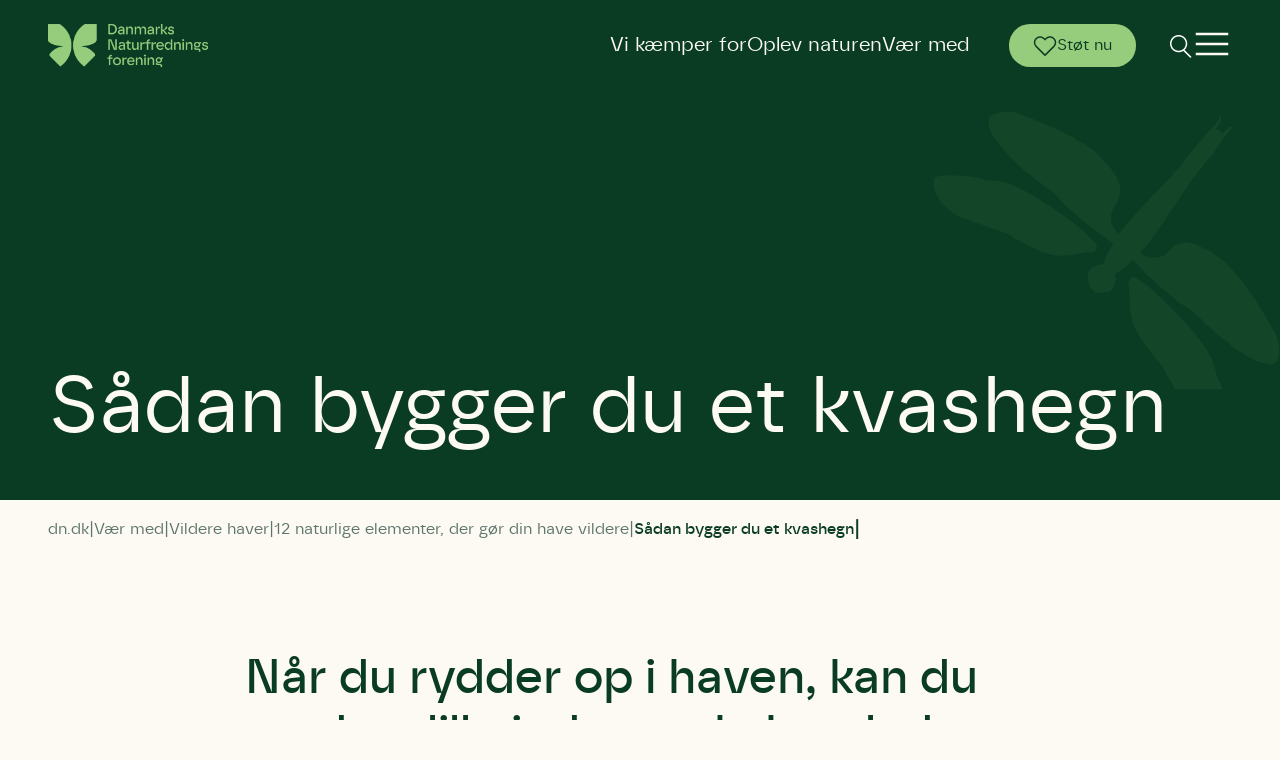

--- FILE ---
content_type: text/html; charset=utf-8
request_url: https://www.dn.dk/nyheder/sadan-bygger-du-et-kvashegn/
body_size: 38715
content:

<!DOCTYPE html>
<html lang="da" dir="ltr">

    <head>
        
<meta id="viewport" name="viewport" content="width=device-width, initial-scale=1.0">

    <link rel="stylesheet" href="/dist/main.css" /> <!-- load styles -->
    <script type="module" defer src="/dist/main-DsokK4oz.js"></script> <!-- load Vite build output -->


<meta charset="utf-8" />

<title>Sådan bygger du et kvashegn | Danmarks Naturfredningsforening</title> 
<meta name="title" content="Sådan bygger du et kvashegn" />
<meta name="description" content="Når du rydder op i haven, kan du med en lille indsats skabe plads og levesteder til en håndfuld dyr, der både fascinerer og gør gavn." />
<meta name="publication-date" content="19. maj 2025" />
<meta name="updated-date" content="2. december 2025" />


<link rel="icon" type="image/x-icon" href="/favicon.ico"  />
<link rel="apple-touch-icon" sizes="180x180" href="/apple-touch-icon.png">
<link rel="icon" type="image/png" sizes="32x32" href="/favicon-32x32.png">
<link rel="icon" type="image/png" sizes="16x16" href="/favicon-16x16.png">
<link rel="manifest" href="/site.webmanifest">


<meta property="og:type" content="website" />
<meta property="og:url" content="https://www.dn.dk/vaer-med/vildere-haver/12-naturlige-elementer-der-gor-din-have-vildere/sadan-bygger-du-et-kvashegn/" />
<meta property="og:title" content="Sådan bygger du et kvashegn" />
<meta property="og:description" content="Sådan bygger du et kvashegn" />

    <meta property="og:image" content="https://www.dn.dk/dist/images/logo.svg" />
    <meta property="og:image:width" content="1200" />
    <meta property="og:image:height" content="630" />
<meta property="og:site_name" content="Danmarks Naturfredningsforening" />
<meta property="og:locale" content="da-DK" />

<meta name="twitter:card" content="summary" />
<meta name="twitter:site" content="https://www.dn.dk/vaer-med/vildere-haver/12-naturlige-elementer-der-gor-din-have-vildere/sadan-bygger-du-et-kvashegn/" />


<link rel="canonical" href="https://www.dn.dk/vaer-med/vildere-haver/12-naturlige-elementer-der-gor-din-have-vildere/sadan-bygger-du-et-kvashegn/" />

<link rel="stylesheet" type="text/css"
    href="https://customer.cludo.com/templates/3447/14484/dist/styles/cludo-search-results.css">
<script>
    window.cludo_engineId = 14484; // 14566 for subsites og lokalafdelinger
    window.cludo_language = "da";
    window.cludo_searchUrl = "/soegeresultater/";
    window.cludo_searchInputSelectors = ["#cludo-search-input", ".cludo-nav-search", ".cludo-search-overlay"]; //Array of CSS selectors for input fields that should trigger search
    // window.cludo_subsearchDomain = "customer.cludo.com"; //Change this to reflect the domain of the subsearch/lokalafdeling. This should only be listed for subsearches and lokalafdelinger.
</script>
<script src="https://customer.cludo.com/scripts/bundles/search-script.min.js" type="text/javascript" defer=""></script>
<script src="https://customer.cludo.com/templates/3447/14484/dist/js/cludo-search-results.js" type="text/javascript" defer=""></script>
        

        <script id="CookieConsent" src="https://policy.app.cookieinformation.com/uc.js"
    data-culture="DA" data-gcm-version="2.0" type="text/javascript"></script>

<!-- Google Tag Manager -->
<script>(function(w,d,s,l,i){w[l]=w[l]||[];w[l].push({'gtm.start':
new Date().getTime(),event:'gtm.js'});var f=d.getElementsByTagName(s)[0],
j=d.createElement(s),dl=l!='dataLayer'?'&l='+l:'';j.async=true;j.src=
'https://www.googletagmanager.com/gtm.js?id='+i+dl;f.parentNode.insertBefore(j,f);
})(window,document,'script','dataLayer','GTM-WS5BLD');</script>
<!-- End Google Tag Manager -->
    </head>

    <body>

        

        


    <header class="header bg-skov">
        




<nav class="navigation" id="main-navigation" aria-label="Main Navigation">
    <div class="container navigation__container">
        <a href="/" class="navigation__logo" aria-label="Homepage link">
            <img src="/dist/images/logo-mobile.png" aria-label="Logo mobile"
                 class="logo-mobile navigation__logo-image navigation__logo-image--mobile"/>
            <img src="/dist/images/logo.png" aria-label="Logo desktop"
                 class="logo navigation__logo-image navigation__logo-image--desktop"/>
        </a>
        <div class="navigation__links-list-wrapper">
        <ul class="navigation__links" id="navigation-links">
                <li class="navigation__item">
                        <a href="/vi-kaemper-for/" class="navigation__link" aria-label="Vi k&#xE6;mper for">Vi k&#xE6;mper for</a>
                </li>
                <li class="navigation__item">
                        <a href="/oplev-naturen/" class="navigation__link" aria-label="Oplev naturen">Oplev naturen</a>
                </li>
                <li class="navigation__item">
                        <a href="/vaer-med/" class="navigation__link" aria-label="V&#xE6;r med">V&#xE6;r med</a>
                </li>
        </ul>
                <a href="/stot-nu/" class="button button--primary button--medium" aria-label="Støt nu">
                    <div class="icon heart size-sm color-primary"></div>
                    St&#xF8;t nu
                </a>
            <div class="action-buttons-wrapper">
                    <a href="#" class="cludo-search-toggle" aria-label="Open cludo search input">
                        <span class="icon   search-icon"><svg width="24" height="24" viewBox="0 0 24 24" fill="none" xmlns="http://www.w3.org/2000/svg">
<g id="icon/search" clip-path="url(#clip0_25_2559)">
<path id="icon" fill-rule="evenodd" clip-rule="evenodd" d="M17.75 9.625C17.75 13.56 14.56 16.75 10.625 16.75C6.68997 16.75 3.5 13.56 3.5 9.625C3.5 5.68997 6.68997 2.5 10.625 2.5C14.56 2.5 17.75 5.68997 17.75 9.625ZM15.3083 16.869C13.9597 17.7427 12.3516 18.25 10.625 18.25C5.86154 18.25 2 14.3885 2 9.625C2 4.86154 5.86154 1 10.625 1C15.3885 1 19.25 4.86154 19.25 9.625C19.25 12.1185 18.1919 14.3648 16.5002 15.9395L23.5303 22.9697L22.4697 24.0303L15.3083 16.869Z" fill="#E8E1D4"/>
</g>
<defs>
<clipPath id="clip0_25_2559">
<rect width="24" height="24" fill="white"/>
</clipPath>
</defs>
</svg>
</span>
                    </a>
                    <button class="navigation__toggle" aria-label="Menu" aria-expanded="false"
                            aria-controls="navigation-links">
                        <div class="icon menu size-lg" aria-label="Menu icon"></div>
                    </button>
            </div>
        </div>
    </div>

    <!-- Cludo search overlay -->
    <div class="cludo-search-overlay" hidden>
        <div class="cludo-search-overlay__inner">
            <form class="cludo-search-form" role="search" id="cludo-search-toggle-input">
                <label for="site-search" class="visually-hidden">Søg</label>
                <span class="icon   search-icon"><svg width="24" height="24" viewBox="0 0 24 24" fill="none" xmlns="http://www.w3.org/2000/svg">
<g id="icon/search" clip-path="url(#clip0_25_2559)">
<path id="icon" fill-rule="evenodd" clip-rule="evenodd" d="M17.75 9.625C17.75 13.56 14.56 16.75 10.625 16.75C6.68997 16.75 3.5 13.56 3.5 9.625C3.5 5.68997 6.68997 2.5 10.625 2.5C14.56 2.5 17.75 5.68997 17.75 9.625ZM15.3083 16.869C13.9597 17.7427 12.3516 18.25 10.625 18.25C5.86154 18.25 2 14.3885 2 9.625C2 4.86154 5.86154 1 10.625 1C15.3885 1 19.25 4.86154 19.25 9.625C19.25 12.1185 18.1919 14.3648 16.5002 15.9395L23.5303 22.9697L22.4697 24.0303L15.3083 16.869Z" fill="#E8E1D4"/>
</g>
<defs>
<clipPath id="clip0_25_2559">
<rect width="24" height="24" fill="white"/>
</clipPath>
</defs>
</svg>
</span>
                <input class="cludo-nav-search__input" title="Search the page" name="searchrequest" type="search"
                       autocomplete="off" placeholder="Søg" aria-autocomplete="list" aria-haspopup="true">
            </form>
        </div>
    </div>

    <!-- Side menu -->
    <aside class="side-menu bg-skov">
        <div class="side-menu__header ">
                <div class="side-menu__search cludo-nav-search">
                    <button type="submit" title="Search" class="cludo-nav-search__search-button">
                        <svg width="24" height="24" viewbox="0 0 24 24" fill="none" xmlns="http://www.w3.org/2000/svg">
                            <g id="icon/search" clip-path="url(#clip0_25_2559)">
                                <path id="icon" fill-rule="evenodd" clip-rule="evenodd"
                                      d="M17.75 9.625C17.75 13.56 14.56 16.75 10.625 16.75C6.68997 16.75 3.5 13.56 3.5 9.625C3.5 5.68997 6.68997 2.5 10.625 2.5C14.56 2.5 17.75 5.68997 17.75 9.625ZM15.3083 16.869C13.9597 17.7427 12.3516 18.25 10.625 18.25C5.86154 18.25 2 14.3885 2 9.625C2 4.86154 5.86154 1 10.625 1C15.3885 1 19.25 4.86154 19.25 9.625C19.25 12.1185 18.1919 14.3648 16.5002 15.9395L23.5303 22.9697L22.4697 24.0303L15.3083 16.869Z"
                                      fill="#E8E1D4"></path>
                            </g>
                            <defs>
                                <clippath id="clip0_25_2559">
                                    <rect width="24" height="24" fill="white"></rect>
                                </clippath>
                            </defs>
                        </svg>

                    </button>

                    <input class="cludo-nav-search__input" title="Search the page" name="searchrequest" type="search"
                           autocomplete="off" placeholder="Søg" aria-autocomplete="list" aria-haspopup="true">
                </div>
            <button class="side-menu__close" aria-label="Close menu" type="submit">
                <div class="icon close size-lg"></div>
            </button>
        </div>
        <ul class="side-menu__links">
                <li class="side-menu__item">
                    <a href="# " class="side-menu__link" data-target="Vi k&#xE6;mper for"
                       aria-label="Vi k&#xE6;mper for">Vi k&#xE6;mper for
                            <div class="icon arrow-right color-kridt size-lg"></div>
                    </a>

                        <ul class="submenu bg-skov">
                            <li class="submenu__header">
                                <a href="#" class="submenu__back style-small" aria-label="Back button">
                                    <div class="icon arrow-right size-sm color-kridt"></div>
                                    Tilbage
                                </a>
                            </li>
                            <li class="submenu__item">
                                <a href="/vi-kaemper-for/" class="side-menu__link"><h4
                                        class="submenu__title style-h4">Vi k&#xE6;mper for</h4></a>
                            </li>
                                <li class="submenu__item">
                                    <a href="/vi-kaemper-for/en-vildere-natur/" class="submenu__link"
                                       aria-label="En vildere natur">En vildere natur</a>
                                </li>
                                <li class="submenu__item">
                                    <a href="/vi-kaemper-for/klima-i-balance/" class="submenu__link"
                                       aria-label="Klima i balance">Klima i balance</a>
                                </li>
                                <li class="submenu__item">
                                    <a href="/vi-kaemper-for/rent-drikkevand/" class="submenu__link"
                                       aria-label="Rent drikkevand">Rent drikkevand</a>
                                </li>
                                <li class="submenu__item">
                                    <a href="/vi-kaemper-for/et-levende-hav/" class="submenu__link"
                                       aria-label="Et levende hav">Et levende hav</a>
                                </li>
                                <li class="submenu__item">
                                    <a href="/vi-kaemper-for/et-nyt-landbrug/" class="submenu__link"
                                       aria-label="Et nyt landbrug">Et nyt landbrug</a>
                                </li>
                        </ul>
                </li>
                <li class="side-menu__item">
                    <a href="# " class="side-menu__link" data-target="Oplev naturen"
                       aria-label="Oplev naturen">Oplev naturen
                            <div class="icon arrow-right color-kridt size-lg"></div>
                    </a>

                        <ul class="submenu bg-skov">
                            <li class="submenu__header">
                                <a href="#" class="submenu__back style-small" aria-label="Back button">
                                    <div class="icon arrow-right size-sm color-kridt"></div>
                                    Tilbage
                                </a>
                            </li>
                            <li class="submenu__item">
                                <a href="/oplev-naturen/" class="side-menu__link"><h4
                                        class="submenu__title style-h4">Oplev naturen</h4></a>
                            </li>
                                <li class="submenu__item">
                                    <a href="/oplev-naturen/guides-og-gode-rad/" class="submenu__link"
                                       aria-label="Guides og gode r&#xE5;d">Guides og gode r&#xE5;d</a>
                                </li>
                                <li class="submenu__item">
                                    <a href="/oplev-naturen/danmark-rundt/" class="submenu__link"
                                       aria-label="Danmark rundt">Danmark rundt</a>
                                </li>
                                <li class="submenu__item">
                                    <a href="/oplev-naturen/vild-mad/" class="submenu__link"
                                       aria-label="Vild mad">Vild mad</a>
                                </li>
                                <li class="submenu__item">
                                    <a href="/oplev-naturen/saerlige-naturoplevelser/" class="submenu__link"
                                       aria-label="S&#xE6;rlige naturoplevelser">S&#xE6;rlige naturoplevelser</a>
                                </li>
                                <li class="submenu__item">
                                    <a href="/oplev-naturen/aret-rundt/" class="submenu__link"
                                       aria-label="&#xC5;ret rundt">&#xC5;ret rundt</a>
                                </li>
                        </ul>
                </li>
                <li class="side-menu__item">
                    <a href="# " class="side-menu__link" data-target="V&#xE6;r med"
                       aria-label="V&#xE6;r med">V&#xE6;r med
                            <div class="icon arrow-right color-kridt size-lg"></div>
                    </a>

                        <ul class="submenu bg-skov">
                            <li class="submenu__header">
                                <a href="#" class="submenu__back style-small" aria-label="Back button">
                                    <div class="icon arrow-right size-sm color-kridt"></div>
                                    Tilbage
                                </a>
                            </li>
                            <li class="submenu__item">
                                <a href="/vaer-med/" class="side-menu__link"><h4
                                        class="submenu__title style-h4">V&#xE6;r med</h4></a>
                            </li>
                                <li class="submenu__item">
                                    <a href="/vaer-med/bliv-frivillig/" class="submenu__link"
                                       aria-label="Bliv frivillig ">Bliv frivillig </a>
                                </li>
                                <li class="submenu__item">
                                    <a href="/vaer-med/det-gode-gronne-liv/" class="submenu__link"
                                       aria-label="Det gode gr&#xF8;nne liv">Det gode gr&#xF8;nne liv</a>
                                </li>
                                <li class="submenu__item">
                                    <a href="/vaer-med/vildere-haver/" class="submenu__link"
                                       aria-label="Vildere haver">Vildere haver</a>
                                </li>
                        </ul>
                </li>
                <li class="side-menu__item"><a href="/stot-nu/" class="button button--primary button--large"
                                               aria-label="St&#xF8;t nu">
                        St&#xF8;t nu
                    </a></li>
        </ul>
            <ul class="side-menu__sub-links">
                    <li class="side-menu__item">
                        <a href="/nyheder/" class="side-menu__link" aria-label="Nyheder">Nyheder</a>
                    </li>
                    <li class="side-menu__item">
                        <a href="/presse/" class="side-menu__link" aria-label="Presse">Presse</a>
                    </li>
                    <li class="side-menu__item">
                        <a href="/kontakt/" class="side-menu__link" aria-label="Kontakt">Kontakt</a>
                    </li>
                    <li class="side-menu__item">
                        <a href="/om-os/" class="side-menu__link" aria-label="Om os">Om os</a>
                    </li>
                    <li class="side-menu__item">
                        <a href="/om-os/born/" class="side-menu__link" aria-label="B&#xF8;rn">B&#xF8;rn</a>
                    </li>
                    <li class="side-menu__item">
                        <a href="/om-os/unge/" class="side-menu__link" aria-label="Unge">Unge</a>
                    </li>
                    <li class="side-menu__item">
                        <a href="https://webshop.dn.dk" class="side-menu__link" aria-label="&#x1F6D2; DN Shoppen ">&#x1F6D2; DN Shoppen </a>
                    </li>
            </ul>

    </aside>
    <div class="backdrop"></div>
</nav>



        <div class="header__content">
                <div class="container">
                    <h1 class="header__title style-h1">S&#xE5;dan bygger du et kvashegn</h1>
                    
    <nav aria-label="Breadcrumb" class="breadcrumb">
        <ul class="breadcrumb-list">
                    <li class="breadcrumb-item style-body-small"><a href="/" class="breadcrumb-link">dn.dk</a></li>
                    <li class="breadcrumb-item style-body-small"><a class="breadcrumb-link" href="/vaer-med/">V&#xE6;r med</a></li>
                    <li class="breadcrumb-item style-body-small"><a class="breadcrumb-link" href="/vaer-med/vildere-haver/">Vildere haver</a></li>
                    <li class="breadcrumb-item style-body-small"><a class="breadcrumb-link" href="/vaer-med/vildere-haver/12-naturlige-elementer-der-gor-din-have-vildere/">12 naturlige elementer, der g&#xF8;r din have vildere </a></li>
            <li class="breadcrumb-item breadcrumb-item--current">
                <span class="breadcrumb-current style-body-small" aria-current="page">S&#xE5;dan bygger du et kvashegn</span>
            </li>
        </ul>
    </nav>

<span class="icon   watermark"><svg width="347" height="279" viewBox="0 0 347 279" fill="none" xmlns="http://www.w3.org/2000/svg">
<g opacity="0.5" clip-path="url(#clip0_8157_6662)">
<path d="M273.558 238.807C272.795 237.549 271.832 236.119 270.668 234.519C269.763 233.226 268.717 231.9 267.52 230.446C266.524 229.162 265.304 227.949 264.158 226.537C263.162 225.254 262.281 223.721 261.093 222.361C260.005 221.087 258.868 219.77 257.772 218.401C256.675 217.032 255.422 215.965 254.285 214.648C253.147 213.331 252.101 212.005 250.922 210.739C249.743 209.474 248.523 208.261 247.344 206.995C246.165 205.73 244.944 204.516 243.815 203.294C242.687 202.071 241.457 200.763 240.237 199.55C239.017 198.336 237.796 197.123 236.576 195.909C235.356 194.696 234.301 193.275 233.08 192.062C231.86 190.848 230.64 189.634 229.419 188.421C228.199 187.207 226.813 186.201 225.552 185.039C224.29 183.877 223.152 182.56 221.849 181.45C220.546 180.34 219.302 179.367 218.108 178.437C216.855 177.37 215.653 176.345 214.459 175.415C213.164 174.399 211.888 173.573 210.602 172.652C209.317 171.73 208.04 170.904 206.663 169.992C205.286 169.08 204.266 168.037 202.889 167.125C201.754 166.332 200.034 166.693 198.591 167.551C197.363 168.244 196.079 169.324 195.579 170.899C195.144 172.181 195.152 173.753 195.735 175.554C196.055 176.523 196.305 178.214 196.374 180.447C196.414 181.873 196.247 183.558 196.281 185.413C196.289 186.985 196.397 188.642 196.513 190.394C196.571 192.009 196.77 193.657 196.887 195.409C197.003 197.16 197.285 198.705 197.443 200.405C197.601 202.105 197.933 203.693 198.224 205.332C198.514 206.971 198.764 208.662 199.187 210.241C199.611 211.819 200.309 213.37 200.915 214.931C201.504 216.302 202.111 217.862 202.9 219.404C203.63 220.809 204.494 222.154 205.324 223.644C206.146 225.04 206.927 226.488 207.84 227.875C208.754 229.262 209.617 230.606 210.572 231.941C211.526 233.276 212.522 234.56 213.477 235.895C214.432 237.23 215.561 238.452 216.557 239.736C217.562 241.114 218.516 242.449 219.462 243.69C220.559 245.058 221.431 246.497 222.368 247.643C223.514 249.055 224.817 250.165 225.704 251.268C227.629 253.604 227.26 253.116 228.642 255.076C230.024 257.036 229.756 256.634 231.35 259.383C232.072 260.694 232.811 262.193 233.792 263.811C234.564 265.165 235.395 266.655 236.284 268.283C237.106 269.679 237.895 271.221 238.726 272.711C239.557 274.202 240.337 275.649 241.168 277.14C241.999 278.63 242.829 280.121 243.66 281.611C244.491 283.102 245.372 284.635 246.194 286.031C247.074 287.564 248.121 288.89 248.901 290.338C249.791 291.965 250.58 293.507 251.302 294.818C252.401 296.711 253.231 298.201 253.744 299.246C254.466 300.557 255.314 302.236 256.611 303.776C257.698 305.05 259.051 306.203 260.372 307.502C261.592 308.715 263.028 309.765 264.431 310.96C265.834 312.156 267.179 313.214 268.656 314.211C270.133 315.209 271.66 316.249 273.211 317.048C274.763 317.848 276.479 318.44 278.145 318.99C279.862 319.583 281.602 319.935 283.233 320.107C285.047 320.26 286.628 320.39 287.968 320.4C289.906 320.399 291.461 320.245 292.674 319.886C294.668 319.498 295.787 318.625 296.387 317.136C296.872 315.896 297.006 314.358 296.863 312.323C296.799 311.137 296.715 309.239 296.363 306.939C296.122 305.343 295.773 303.566 295.405 301.601C295.115 299.962 294.806 298.134 294.407 296.315C294.016 294.59 293.401 292.935 293.001 291.116C292.601 289.297 292.26 287.615 291.728 285.857C291.195 284.099 290.846 282.322 290.272 280.616C289.698 278.909 288.85 277.23 288.193 275.627C287.528 273.93 287.036 272.12 286.339 270.568C285.532 268.837 284.518 267.365 283.646 265.926C282.919 263.568 283.438 264.184 282.741 261.155C282.436 259.851 282.236 258.202 281.745 256.392C281.289 254.96 280.824 253.434 280.117 251.788C279.57 250.365 278.789 248.917 278.091 247.366C277.452 245.952 276.672 244.504 275.883 242.962C275.111 241.608 274.422 240.152 273.499 238.67L273.558 238.807Z" fill="currentColor"/>
<path d="M2.22444 80.6299C2.65673 82.3027 3.40474 83.8967 4.25299 85.576C5.04234 87.1181 5.92317 88.6513 7.02824 90.1145C8.13332 91.5777 9.27096 92.8948 10.5001 94.2028C11.7292 95.5107 12.9583 96.8187 14.27 98.0232C15.5818 99.2277 17.0264 100.371 18.4535 101.326C19.9895 102.461 21.4667 103.458 22.885 104.318C24.5952 105.341 26.1963 106.183 27.5795 106.665C28.6294 107.038 30.2131 107.691 32.2628 108.394C33.646 108.876 35.2622 109.383 36.9786 109.976C38.462 110.544 39.9542 111.206 41.6205 111.756C43.1453 112.272 44.7527 112.685 46.3777 113.286C48.0027 113.888 49.4447 114.507 51.0196 115.066C52.5945 115.625 54.2521 116.081 55.7355 116.648C57.2189 117.216 58.9353 117.809 60.4187 118.377C62.0437 118.978 63.6599 119.485 65.1847 120.002C66.9512 120.637 68.5349 121.29 69.8266 121.782C72.6932 122.832 72.2747 122.302 74.5424 123.364C76.8101 124.426 76.0697 124.404 78.6143 125.963C79.8321 126.652 81.1589 127.522 82.7689 128.458C84.0368 129.191 85.4964 129.999 86.956 130.808C88.3154 131.531 89.7249 132.297 91.2259 133.054C92.5853 133.777 94.0361 134.491 95.4957 135.3C96.9553 136.108 98.3974 136.728 99.8482 137.442C101.299 138.156 102.824 138.672 104.316 139.335C105.808 139.997 107.226 140.857 108.71 141.425C110.243 142.036 111.842 142.354 113.317 142.828C114.933 143.335 116.49 143.705 117.947 143.989C119.505 144.359 121.071 144.824 122.702 144.996C124.333 145.168 125.956 145.245 127.528 145.28C129.1 145.315 130.779 145.006 132.384 144.894C133.989 144.783 135.685 144.663 137.24 144.509C138.886 144.346 140.524 144.088 142.07 143.84C143.758 143.625 145.345 143.325 146.841 143.033C148.611 142.715 150.207 142.509 151.62 142.322C153.757 141.967 155.403 141.804 156.385 141.945C158.158 142.151 159.704 141.902 160.84 141.218C162.242 140.412 163.025 138.904 163.401 137.485C163.892 135.816 163.908 134.003 162.939 133.003C161.81 131.781 160.69 130.653 159.62 129.567C158.55 128.482 157.379 127.311 156.259 126.183C155.139 125.054 154.069 123.969 152.899 122.798C151.788 121.764 150.626 120.688 149.373 119.621C148.221 118.639 146.894 117.769 145.6 116.754C144.347 115.687 142.994 114.534 141.691 113.424C140.388 112.314 138.969 111.453 137.533 110.404C136.098 109.355 134.895 108.33 133.509 107.324C132.123 106.317 130.779 105.259 129.352 104.304C127.925 103.349 126.581 102.291 125.154 101.336C123.727 100.382 122.299 99.4269 120.914 98.4204C119.528 97.4139 118.142 96.4073 116.674 95.5043C115.206 94.6013 113.655 93.8018 112.236 92.9415C110.818 92.0812 109.465 90.9284 107.996 90.0254C106.528 89.1224 105.101 88.1676 103.683 87.3073C102.214 86.4043 100.787 85.4495 99.3277 84.641C97.7679 83.747 96.2256 83.0419 94.8574 82.2243C93.2976 81.3304 91.7966 80.5736 90.3871 79.8077C88.7859 78.9655 87.3176 78.0625 85.9169 77.391C84.1741 76.5152 82.6731 75.7584 81.3313 75.2241C79.7978 74.6135 78.3056 73.9511 76.8723 73.4259C75.2974 72.867 73.6662 72.695 72.2417 72.2642C70.5841 71.8089 69.1007 71.2409 67.6436 70.9564C65.9034 70.6045 64.3724 70.5179 62.924 70.3278C61.1011 70.0794 59.52 69.9501 58.222 69.888C55.2603 69.8002 55.8529 70.218 53.5639 69.9205C52.0304 69.3099 50.364 68.7601 48.615 68.3138C47.0076 67.9012 45.2912 67.3087 43.5509 66.9568C41.8608 66.6477 40.1469 66.5792 38.3239 66.3308C36.501 66.0825 34.8522 65.7216 33.1295 65.5586C31.4068 65.3957 29.6253 65.0956 27.9114 65.0271C26.1974 64.9586 24.3595 65.0453 22.6957 65.0195C20.8903 64.9601 19.0849 64.9006 17.4712 64.9175C15.5331 64.9188 13.769 64.8076 12.2468 64.8155C10.043 64.9384 8.2815 65.3512 7.0512 65.5208C5.13934 65.8055 3.5432 66.0112 2.45699 66.7384C1.24675 67.6208 0.688025 69.0582 0.547772 71.0261C0.437565 72.3238 0.586711 73.9294 0.903751 75.8519C1.16815 77.2078 1.59167 78.7862 2.08286 80.5962L2.22444 80.6299Z" fill="currentColor"/>
<path d="M77.563 47.5746C78.7833 48.7881 80.3344 49.5876 81.6462 50.7921C82.9579 51.9965 84.1282 53.1674 85.44 54.3719C86.7517 55.5763 87.8481 56.9451 89.1097 58.1069C90.3714 59.2687 91.7245 60.4214 93.0689 61.4797C94.4133 62.538 96.0144 63.3802 97.3174 64.4902C98.6205 65.6002 99.9736 66.7529 101.359 67.7595C102.712 68.9122 104.181 69.8152 105.475 70.8308C106.87 71.9317 108.223 73.0845 109.558 74.0483C111.003 75.192 112.232 76.4999 113.517 77.4211C115.104 78.5984 116.613 79.4496 117.757 80.3371C120.378 82.2221 120.166 81.4329 121.988 83.1587C123.034 84.4848 124.048 85.9571 125.236 87.3169C126.424 88.6766 127.718 89.6922 128.947 91.0002C130.176 92.3082 131.181 93.686 132.401 94.8995C133.621 96.1131 135.057 97.1623 136.36 98.2723C137.663 99.3824 138.851 100.742 140.154 101.852C141.457 102.962 142.81 104.115 144.113 105.225C145.416 106.335 146.645 107.643 147.948 108.753C149.251 109.863 150.563 111.067 151.908 112.126C153.261 113.278 154.77 114.13 156.115 115.188C157.509 116.289 158.821 117.493 160.157 118.457C161.643 119.549 163.244 120.391 164.488 121.364C166.074 122.542 167.46 123.548 168.695 124.426C171.358 126.26 170.732 125.988 172.852 127.446C173.395 127.821 174.757 129.068 176.41 130.477C177.613 131.502 178.866 132.569 179.969 133.509C179.803 133.716 180.095 133.877 180.021 134.075C179.238 135.582 178.146 136.739 177.478 137.997C176.645 139.461 175.744 140.694 175.026 141.909C174.152 143.426 173.744 144.991 173.209 146.188C172.434 147.79 171.501 149.169 171.532 150.5L171.715 150.482C171.442 152.511 170.964 153.321 170.474 153.512C170.149 153.497 169.842 153.67 169.568 153.697L169.609 153.646L169.586 153.886C168.072 153.988 166.583 153.85 165.196 154.321C163.717 154.801 162.407 155.598 161.229 156.334C159.836 157.235 158.334 157.956 157.489 158.802C155.42 160.865 154.92 162.44 154.71 163.652C154.493 165.294 155.132 166.708 155.086 169.191C155.031 171.579 155.755 173.414 156.352 174.88C157.666 178.086 157.604 177.425 159.809 179.303C162.014 181.182 161.309 181.537 164.606 182.259C166.114 182.587 168.002 182.542 170.262 182.033C172.655 181.462 174.012 181.661 175.49 181.181C176.653 180.78 178.131 180.3 179.7 177.809C180.385 176.741 180.693 175.09 181.284 173.506C181.76 172.172 182.36 170.683 182.586 169.136C182.77 167.64 182.538 166.138 182.256 164.593L182.672 164.6L182.439 164.575C182.363 164.249 182.012 163.95 181.935 163.624C182.066 163.039 183.087 162.605 184.913 161.899L184.787 161.531C186.1 161.258 187.169 160.342 188.636 159.243C189.713 158.421 191.032 157.719 192.308 156.544C193.326 155.585 194.427 154.523 195.661 153.4C196.68 152.441 197.622 151.157 198.856 150.033C199.022 149.826 199.479 149.781 199.653 149.669C200.714 150.66 202.059 151.718 203.261 152.742C204.865 154.109 205.814 155.873 206.273 156.352C208.021 158.276 207.685 157.642 209.984 160.035C211.004 161.078 212.151 162.49 213.572 163.874C214.692 165.002 216.003 166.207 217.324 167.505C218.494 168.676 219.93 169.726 221.283 170.878C222.495 171.997 223.682 173.357 224.994 174.562C226.306 175.766 227.6 176.782 228.912 177.986C230.224 179.191 231.807 179.844 233.161 180.997C234.514 182.149 235.601 183.424 236.954 184.576C238.308 185.729 239.817 186.58 241.162 187.639C242.506 188.697 243.57 190.212 245.006 191.261C246.441 192.31 247.992 193.11 249.419 194.065C250.847 195.019 252.324 196.017 253.792 196.92C255.26 197.823 256.687 198.778 258.188 199.534C260.226 201.096 259.509 200.833 261.849 203.175C262.869 204.218 264.429 205.112 265.85 206.496C267.011 207.572 268.232 208.786 269.594 210.033C270.805 211.152 271.736 212.728 273.048 213.933C274.259 215.052 275.943 215.79 277.255 216.995C278.558 218.105 279.82 219.267 281.132 220.471C282.443 221.676 283.407 223.105 284.76 224.258C286.113 225.411 287.449 226.374 288.802 227.527C290.155 228.68 291.789 229.376 293.092 230.486C294.395 231.596 295.665 232.852 297.051 233.859C298.437 234.865 299.583 236.277 300.969 237.283C302.455 238.375 303.84 239.382 305.267 240.336C306.795 241.377 308.428 242.073 309.897 242.976C311.465 243.964 312.86 245.065 314.32 245.874C315.93 246.81 317.596 247.36 319.097 248.117C320.739 248.907 322.267 249.947 323.8 250.558C325.525 251.245 327.274 251.691 328.79 252.113C330.64 252.645 332.338 253.048 333.878 253.229C335.843 253.511 337.657 253.665 339.111 253.426C341.156 253.08 342.682 252.119 343.674 250.877C344.584 249.738 344.975 247.984 345.348 246.041C345.665 244.484 345.781 242.757 345.747 240.902C345.731 239.235 346.255 237.42 346.047 235.677C345.839 233.935 344.949 232.307 344.608 230.625C344.259 228.849 344.051 227.106 343.536 225.537C342.903 223.693 342.063 222.108 341.309 220.944C340.823 220.182 339.727 218.813 338.569 216.783C337.856 215.567 337.158 214.016 336.218 212.345C335.447 210.992 334.451 209.709 333.52 208.133C332.748 206.78 332.224 205.116 331.302 203.634C330.48 202.238 329.351 201.016 328.429 199.534C327.566 198.19 326.909 196.587 326.037 195.149C325.165 193.71 324.426 192.21 323.512 190.824C322.599 189.437 321.512 188.162 320.598 186.775C319.685 185.388 318.515 184.218 317.551 182.788C316.588 181.358 315.766 179.962 314.761 178.585C313.756 177.207 312.934 175.811 311.929 174.433C310.924 173.055 309.97 171.72 308.923 170.394C307.877 169.068 306.492 168.061 305.445 166.735C304.399 165.409 303.353 164.083 302.265 162.808C301.178 161.534 300.049 160.312 298.92 159.089C297.791 157.866 296.488 156.756 295.368 155.628C294.248 154.5 293.358 152.872 292.147 151.753C290.935 150.634 289.591 149.576 288.338 148.509C287.085 147.441 285.451 146.745 284.166 145.824C282.78 144.818 281.651 143.595 280.325 142.726C278.898 141.771 277.447 141.057 276.079 140.239C274.61 139.336 272.92 139.027 271.561 138.304C270.01 137.504 268.641 136.687 267.241 136.015C265.698 135.31 264.313 134.304 262.838 133.83C261.172 133.28 259.582 133.057 258.075 132.729C256.385 132.42 254.76 131.819 253.279 131.775C251.565 131.706 249.98 132.53 248.484 132.822C246.805 133.131 245.318 133.516 243.857 134.185C242.396 134.854 240.944 135.618 239.702 136.646C238.459 137.675 237.375 138.926 236.291 140.177C235.051 141.73 233.852 143.231 232.509 144.174C230.909 145.333 229.089 145.609 227.478 146.15C225.734 146.751 224.005 147.018 222.3 147.044C220.462 147.131 218.633 147.312 216.984 146.951C215.143 146.514 213.335 145.93 211.843 145.268C209.776 144.377 207.957 143.175 206.972 142.51C208.106 141.301 209.263 139.852 210.388 138.549C211.513 137.246 212.957 136.389 214.032 135.043C215.106 133.697 215.99 132.276 217.023 130.982C218.057 129.688 218.79 128.138 219.815 126.75C220.839 125.361 221.631 123.948 222.656 122.56C223.681 121.172 224.764 119.921 225.698 118.542C226.631 117.162 227.564 115.783 228.539 114.352C229.514 112.921 230.748 111.798 231.681 110.419C232.614 109.04 232.955 107.243 233.88 105.769C234.804 104.295 235.988 103.129 236.871 101.708C237.755 100.286 239.03 99.1108 239.963 97.7316C240.897 96.3524 241.83 94.9732 242.805 93.5422C243.779 92.1112 244.621 90.7411 245.596 89.3101C246.571 87.8791 247.162 86.2955 248.137 84.8645C249.111 83.4336 250.345 82.3105 251.32 80.8795C252.295 79.4486 252.986 77.9503 253.961 76.5194C254.936 75.0884 255.878 73.8036 256.902 72.4153C257.927 71.0271 258.669 69.5715 259.694 68.1832C260.718 66.795 261.952 65.6719 262.977 64.2836C264.002 62.8953 264.835 61.4307 265.91 60.0851C266.985 58.7396 268.419 57.7873 269.453 56.4934C270.487 55.1996 271.211 53.5552 272.286 52.2096C273.361 50.864 274.394 49.5702 275.519 48.2673C276.635 46.8699 278.22 46.0457 279.212 44.8037C280.329 43.4063 280.911 41.7282 281.803 40.4008C282.861 38.8663 283.753 37.5388 284.553 36.2204C285.164 35.3497 286.289 34.0468 287.43 32.4088C288.239 31.1849 288.93 29.6866 289.905 28.2556C290.847 26.9709 292.181 25.9332 293.124 24.6484C294.198 23.3028 295.191 22.0608 296.1 20.9222C297.465 19.2143 298.557 18.0576 299.354 17.6927C301.653 16.6072 299.411 15.8284 296.679 16.7186C295.201 17.1987 293.816 18.1937 292.667 19.7372C291.064 21.85 289.762 22.7415 288.809 23.4078C288.568 21.8113 287.772 20.6987 286.87 19.9302C285.968 19.1617 284.511 18.8771 282.897 18.894C283.35 17.8007 284.198 16.001 285.902 13.9736C287.101 12.4727 287.833 10.9227 287.968 9.38442C288.294 6.44491 287.178 4.36322 286.583 6.90037C286.388 7.77757 285.655 9.32758 284.341 11.0781C283.431 12.2167 282.439 13.4588 281.364 14.8044C280.372 16.0465 279.379 17.2885 278.287 18.4452C277.162 19.7481 275.769 20.6486 274.809 21.7445C273.469 23.2117 272.344 24.5146 271.673 25.2482C270.572 26.3105 269.689 27.7324 268.531 29.1815C267.53 30.3291 266.196 31.3668 265.038 32.8159C264.046 34.058 263.163 35.4799 262.097 36.9199C261.022 38.2655 259.738 39.3458 258.713 40.7341C257.688 42.1224 256.563 43.4253 255.53 44.7191C254.496 46.013 253.38 47.4103 252.346 48.7041C251.313 49.998 250.547 51.6942 249.514 52.988C248.48 54.2818 247.264 55.5938 246.23 56.8876C245.196 58.1814 243.721 59.1855 242.637 60.4366C241.553 61.6877 240.637 63.2559 239.554 64.507C238.47 65.7581 237.094 66.8476 235.961 68.056C234.827 69.2645 233.802 70.6527 232.668 71.8612C231.534 73.0696 230.309 74.2871 229.175 75.4956C228.042 76.704 227.067 78.135 225.883 79.3008C224.699 80.4665 223.223 81.4705 222.089 82.679C220.956 83.8874 219.63 85.0195 218.446 86.1853C217.262 87.351 216.497 89.0472 215.363 90.2557C214.229 91.4641 212.594 92.2456 211.461 93.4541C210.327 94.6625 209.511 96.316 208.377 97.5245C207.244 98.7329 205.968 99.9077 204.834 101.116C203.701 102.325 202.626 103.67 201.492 104.879C200.358 106.087 199.183 107.347 198.099 108.598C197.016 109.85 195.69 110.982 194.606 112.233C193.523 113.484 192.598 114.958 191.565 116.251C190.531 117.545 189.256 118.72 188.272 120.057C187.289 121.393 186.406 122.815 185.472 124.194C184.653 123.322 183.672 121.704 182.431 119.777C181.518 118.39 180.454 116.875 179.689 115.093C179.032 113.49 178.042 111.777 177.775 109.897C177.476 108.163 177.991 106.254 178.231 104.371C178.439 102.635 179.022 100.957 179.828 99.2087C180.511 97.6161 181.044 95.8953 182.234 94.3C183.267 93.0062 184.05 91.4989 184.792 90.0433C185.534 88.5878 186.084 87.0559 186.483 85.3959C186.883 83.736 187.25 82.2222 187.275 80.5041C187.267 78.9321 187.292 77.214 186.901 75.4893C186.578 73.9963 186.054 72.3325 185.439 70.6778C184.891 69.2546 184.235 67.6517 183.354 66.1185C182.624 64.7135 181.403 63.5 180.44 62.0703C179.577 60.7261 178.755 59.3302 177.7 57.9096C176.754 56.6689 175.625 55.4463 174.487 54.1293C173.45 52.8976 172.28 51.7268 171.101 50.4615C170.022 49.2816 168.852 48.1107 167.673 46.8455C166.553 45.7173 165.506 44.3912 164.245 43.2294C162.983 42.0676 161.863 40.9395 160.569 39.9239C159.274 38.9083 157.897 37.9963 156.521 37.0842C155.144 36.1721 153.891 35.1048 152.514 34.1927C151.137 33.2806 149.488 32.9197 148.07 32.0594C146.652 31.1991 145.316 30.2352 143.856 29.4267C142.397 28.6181 141.3 27.2493 139.841 26.4407C138.381 25.6322 136.856 25.116 135.356 24.3592C133.855 23.6024 132.206 23.2415 130.755 22.5273C129.304 21.8132 127.877 20.8585 126.426 20.1443C124.975 19.4302 123.433 18.7252 121.941 18.0628C120.449 17.4004 118.865 16.7471 117.423 16.1274C115.981 15.5078 114.347 14.8118 112.905 14.1921C111.463 13.5724 109.879 12.9191 108.346 12.3085C106.762 11.6552 105.229 11.0446 103.837 10.4676C102.253 9.81428 100.9 8.66155 99.4579 8.04188C97.8329 7.44032 96.119 7.37181 94.7271 6.79483C93.0018 6.10789 91.4771 5.59172 90.1854 5.10012C88.0354 4.31228 86.6497 3.30576 85.7827 2.91507C84.5323 2.37172 82.8572 1.72748 80.9429 1.4882C79.4444 1.25537 77.698 1.33306 75.8926 1.27362C74.2288 1.2478 72.5412 1.46262 70.8448 1.58301C69.1484 1.70339 67.4433 1.72933 65.8146 2.0813C64.0944 2.44233 62.5096 3.26655 61.04 3.84104C59.2634 4.58892 57.8703 5.48945 56.9607 6.62802C55.9685 7.8701 55.7017 9.46923 55.7619 11.6079C55.8108 13.1281 55.6618 15.0015 56.3033 16.9396C56.8183 18.5089 57.525 20.1546 58.382 21.9284C59.1212 23.4279 59.8279 25.0735 60.809 26.692C61.681 28.1307 63.0843 29.3261 64.1981 30.8838C65.2029 32.2617 65.8269 34.0109 67.0235 35.465C68.0697 36.7911 69.5969 37.8313 70.7847 39.191C71.9223 40.5081 72.8533 42.0839 74.1325 43.4345C75.3115 44.6998 76.4992 46.0596 77.8198 47.3585L77.563 47.5746Z" fill="currentColor"/>
</g>
<defs>
<clipPath id="clip0_8157_6662">
<rect width="347" height="279" fill="white"/>
</clipPath>
</defs>
</svg>
</span>                </div>
        </div>
    </header>

        <a href="#maincontent" id="jump-to-content" class="jump-to-content">Gå til indhold</a>

        <main id="#maincontent" class="main">
            <div class="content-page">
    <div class="umb-block-list">
        <div class="block-component pb-0">
            


<div class="container">
    <div class="rte-component__wrapper col-8">
        <section class="rte-component">
            <h2>Når du rydder op i haven, kan du med en lille indsats skabe plads og levesteder til en håndfuld dyr, der både fascinerer og gør gavn. </h2><p>Dødt træ og kvas er guld værd, hvis du vil skabe gode levesteder og fødekilder for insekter og fugle i din have. I stedet for at smide grene, blade og kviste ud som haveaffald, kan du samle dem i en bunke eller som et dekorativt hegn.</p><p>Hvis du samler dit kvas i haven i en bunke eller et hegn, har du et effektiv insektbo. Kvasbunker eller -hegn gavner nemlig svampe og insekter, som er med til at nedbryde træet langsomt.</p><p>Kvas bidrager også til biodiversitet i din have ved at tiltrække smådyr og insekter, som igen tiltrækker fugle. I bunden af et kvashegn med jordkontakt, vil der også kunne flytte pindsvin og humlebier ind.</p><p>Et kvashegn er samtidigt både dekorativt, let at bygge og skaber læ og beskyttelse for dyrene i din have.</p>   
        </section>
    </div>
</div>


        </div>
        <div class="block-component pb-0">
            <div class="bg-kridt">
  <div class="container">
    <section class="image-and-text-component">
        <div class="image-and-text-component__text-wrapper col-3">
            <div class="image-and-text-component__text style-h6 rich-text"><p>Et kvashegn kan være lige så stor og se ud lige præcis, som du ønsker.&nbsp;</p></div>
        </div>
      <div class="image-and-text-component__image-wrapper">
        <div class="image-and-text-component__image">
          <img src="/media/mdfgrf3p/kvashegn-2.jpg?cc=0.00016796136888515642,0,0.0001259710266638673,0&amp;format=webp&amp;quality=90&amp;v=1dc128d42285360" loading="lazy" alt="Todo" />
        </div>
      </div>
    </section>
  </div>
</div>



        </div>
        <div class="block-component pb-0">
            


<div class="container">
    <div class="rte-component__wrapper col-8">
        <section class="rte-component">
            <h3 data-pm-slice="1 3 []">Sådan bygger du et kvashegn</h3><p>Når du skal i gang med dit kvashegn, er der mange måder at bygge det på. Det vigtigste er, at hegnet får en vis bredde, ikke bliver for højt, og at det er let at lægge sit haveaffald i.</p><ul><li><p>Stolperne sættes med en afstand på omkring 1 meter i længderetningen. Hvis afstanden overstiger 1,5 meter, bliver det svært at holde styr på indholdet. Sætter du stolperne forskudt over for hinanden, bliver hegnet lidt mere stabilt, men de kan også sættes lige over for hinanden – det giver et mere organiseret indtryk.</p></li><li><p>80–90 cm er en passende bredde på hegnet. Bliver det smallere end 60 cm, kommer man virkelig på arbejde med saksen, når kvaset skal lægges ned. Og et bredere hegn giver bedre skjul til dyrene.</p></li><li><p>Højden afhænger naturligvis af hegnets funktion. Dog vil det give meget klippearbejde, hvis det er under 60 cm, og det vil blive besværligt at fylde op og blive noget ustabilt, hvis det bliver højere end 1,5 meter.</p></li><li><p>Som ’fyld’ kan du bruge næsten hvad som helst. Brug pinde og grene med en tykkelse som en tommelfinger og opefter for at skabe sammenhæng og grundlag for variation. Du kan også blande fx mindre afklippede grene, græs, blade og visne stauder i for at skabe variation.</p></li><li><p>Lav gerne kvashegn og bunker flere steder i haven - både i skygge og i sol.</p><p></p></li><li><p>Grenene i kvashegnet vil med tiden tørre og blive lettere at komprimere ved at trykke på dem ovenfra. Når hegnet er komprimeret, er der plads til at fylde på igen. Sådan kan kvashegnet holdes kørende i årtier til glæde for både havens nyttedyr og for dine blomster og afgrøder. Bare vær opmærksom på, hvornår på året du komprimere hegnet - du skal ikke gøre det, hvis der er dyr, der bruger kvashegnet som bolig.</p></li></ul><p></p>   
        </section>
    </div>
</div>


        </div>
        <div class="block-component pb-0">
            

<div class="container">
  <section class="image-card-component ">
    <div class="image-card-component__image-wrapper col-6 portrait">
      <picture class=''>
<source srcset='/media/iunjd25t/slip-haven-fri-m-kant-3.png?width=700&height=1200&format=webp&v=1dc522674453600' media='(min-width: 1024px)'>
<source srcset='/media/iunjd25t/slip-haven-fri-m-kant-3.png?width=945&height=800&format=webp&v=1dc522674453600' media='(min-width: 600px)'>
<source srcset='/media/iunjd25t/slip-haven-fri-m-kant-3.png?width=525&height=650&format=webp&v=1dc522674453600' media='(min-width: 320px)'>
<img src='/media/iunjd25t/slip-haven-fri-m-kant-3.png?width=525&height=650&format=webp&v=1dc522674453600' srcset='/media/iunjd25t/slip-haven-fri-m-kant-3.png?width=525&height=650&format=webp&v=1dc522674453600' class='portrait' loading='lazy' decoding='async' alt='Få gratis tips og inspiration'>
</picture>
      
    </div>
    <div class="image-card-component__text-wrapper bg-graes col-6">
      <h3 class="image-card-component__heading style-h3">F&#xE5; gratis tips og inspiration</h3>
      <p class="mage-card-component__text style-body"><p>Drømmer du om en have, som er levested for sommerfugle, vilde bier og biller? Så gør som 30.000 andre haveejere og slip din have fri sammen med os.</p><p>Danmarks Naturfredningsforening og REMA 1000 hjælper dig med at gøre din have mere vild. Tilmeld dig og få gratis vejledning til omlægning af din have og en flot sticker til postkassen.</p></p>
        <div class="cta cta--large">
          <a href="https://sliphavenfri.dk/ " class="button" aria-label="Tilmeld din have"
             target="_blank">
            <div class="icon arrow-right size-lg"></div>
            <p class="cta-description"> Tilmeld din have</p>
          </a>
        </div>
    </div>
  </section>
</div>
        </div>
        <div class="block-component pb-0">
            


<div class="container">
    <div class="rte-component__wrapper col-8">
        <section class="rte-component">
            <h3 style="text-align: center">3 eksempler på dyr i haven som elsker kvashegn</h3><p></p>   
        </section>
    </div>
</div>


        </div>
        <div class="block-component first-cardImageBlocklistComponent pb-0">
            

<div class="container">
  <section class="image-card-component ">
    <div class="image-card-component__image-wrapper col-6 ">
      <picture class=''>
<source srcset='/media/xhddutfb/oerentvisten.jpg?width=700&height=525&format=webp&v=1dc52267213b000' media='(min-width: 1024px)'>
<source srcset='/media/xhddutfb/oerentvisten.jpg?width=945&height=530&format=webp&v=1dc52267213b000' media='(min-width: 600px)'>
<source srcset='/media/xhddutfb/oerentvisten.jpg?width=525&height=300&format=webp&v=1dc52267213b000' media='(min-width: 320px)'>
<img src='/media/xhddutfb/oerentvisten.jpg?width=525&height=300&format=webp&v=1dc52267213b000' srcset='/media/xhddutfb/oerentvisten.jpg?width=525&height=300&format=webp&v=1dc52267213b000' loading='lazy' decoding='async' alt='Ørentvisten'>
</picture>
      
    </div>
    <div class="image-card-component__text-wrapper bg-ler col-6">
      <h3 class="image-card-component__heading style-h3">&#xD8;rentvisten</h3>
      <p class="mage-card-component__text style-body"><p>Et af nyttedyrene, du kan få stor glæde af, er ørentvisten. Det lille insekt er en overset – og ofte misforstået – fætter. </p><p>På trods af sit drabelige udseende med de store kroge på bagkroppen er ørentvisten ganske harmløs. Den bruger krogene til at fange små byttedyr, men er ikke stærk nok til at gennembore vores tykke hud. </p><p>Til gengæld kan den med stor appetit spise bladlus og andre smådyr, som kan finde på at invadere roserne eller andre prydplanter. Ørentvisten holder af fugtige, mørke steder, og derfor er kvashegnet et genialt gemmested.</p></p>
    </div>
  </section>
</div>
        </div>
        <div class="block-component adjacent-cardImageBlocklistComponent pb-0">
            

<div class="container">
  <section class="image-card-component ">
    <div class="image-card-component__image-wrapper col-6 ">
      <picture class=''>
<source srcset='/media/gxxhc2g0/pindsvin.jpg?width=700&height=525&format=webp&v=1dc5226721843e0' media='(min-width: 1024px)'>
<source srcset='/media/gxxhc2g0/pindsvin.jpg?width=945&height=530&format=webp&v=1dc5226721843e0' media='(min-width: 600px)'>
<source srcset='/media/gxxhc2g0/pindsvin.jpg?width=525&height=300&format=webp&v=1dc5226721843e0' media='(min-width: 320px)'>
<img src='/media/gxxhc2g0/pindsvin.jpg?width=525&height=300&format=webp&v=1dc5226721843e0' srcset='/media/gxxhc2g0/pindsvin.jpg?width=525&height=300&format=webp&v=1dc5226721843e0' loading='lazy' decoding='async' alt='Pindsvinet'>
</picture>
      
    </div>
    <div class="image-card-component__text-wrapper bg-jord col-6">
      <h3 class="image-card-component__heading style-h3">Pindsvinet</h3>
      <p class="mage-card-component__text style-body"><p>Et andet – men noget større nyttedyr – er pindsvinet, der ofte flytter ind i bunden af kvashegnet. </p><p>Pindsvinet æder snegle i stor stil, og vil du bare holde lidt af sneglebestanden under kontrol i nærheden af køkkenhaven, er kvashegnet et godt sted at starte. </p><p>Jo tættere, bredere og mere beskyttet hegnet er i bunden, jo bedre. På den måde kan pindsvinet nemlig lettere finde beskyttelse og et sted at gå i hi, når efteråret kommer.</p></p>
    </div>
  </section>
</div>
        </div>
        <div class="block-component adjacent-cardImageBlocklistComponent pb-0">
            

<div class="container">
  <section class="image-card-component ">
    <div class="image-card-component__image-wrapper col-6 ">
      <picture class=''>
<source srcset='/media/mqtevwcs/jordhumlen.jpg?width=700&height=525&format=webp&v=1dc522672102d90' media='(min-width: 1024px)'>
<source srcset='/media/mqtevwcs/jordhumlen.jpg?width=945&height=530&format=webp&v=1dc522672102d90' media='(min-width: 600px)'>
<source srcset='/media/mqtevwcs/jordhumlen.jpg?width=525&height=300&format=webp&v=1dc522672102d90' media='(min-width: 320px)'>
<img src='/media/mqtevwcs/jordhumlen.jpg?width=525&height=300&format=webp&v=1dc522672102d90' srcset='/media/mqtevwcs/jordhumlen.jpg?width=525&height=300&format=webp&v=1dc522672102d90' loading='lazy' decoding='async' alt='Jordhumlen'>
</picture>
      
    </div>
    <div class="image-card-component__text-wrapper bg-sol col-6">
      <h3 class="image-card-component__heading style-h3">Jordhumlen</h3>
      <p class="mage-card-component__text style-body"><p>Endelig er kvashegnet også et godt hjem for jordhumle, der nok er den mest kendte af de danske humlebiarter. Den store humlebi – eller brumbasse som mange kalder den – foretrækker at bosætte sig i jordniveau, og meget gerne hvor andre dyr har haft bo. </p><p>Jordhumle-dronningen kan ligefrem opfange duften af musetis på lang afstand, og tager det som garanti for, at det er et godt sted at bygge rede. </p><p>Humlebier bestøver effektivt blomster og afgrøder i din have. Når humlebien mæsker sig i blomsternes pollen og nektar, kan du høre en velkendt summen, som skabes af humlebiens brystmuskler. </p><p>Rystelserne løsner pollenet fra blomsten, som gør bestøvningen mere effektiv og giver dig en rigere høst af for eksempel æbler, tomater og bær.</p></p>
    </div>
  </section>
</div>
        </div>
        <div class="block-component pb-0">
            

<div class="bg-skov">
  <div class="container">
    <section class="campaign-component">
      <div class="campaign-wrapper">
          <a href="/vaer-med/vildere-haver/sadan-far-du-flere-sommerfugle-i-haven/" target="_blank" aria-label="Campaign link 1" class="campaign-component__link col-4">
            <h3 class="campaign-component__heading style-h5">S&#xE5;dan f&#xE5;r du flere sommerfugle i haven</h3>
            <div class="campaign-component__image-wrapper">
              <img src="/media/ethpqvgl/tidselsommerfugl-overside_foto-michael-stoltze.jpg?width=440&amp;height=370&amp;format=webp&amp;quality=90&amp;v=1dc522671fd41d0" loading="lazy" alt="tidselsommerfugl-overside_foto-michael-stoltze.jpg" />
            </div>
          </a>
          <a href="/vaer-med/vildere-haver/arets-gang-i-haven/" aria-label="Campaign link 1" class="campaign-component__link col-4">
            <h3 class="campaign-component__heading style-h5">Havetips til alle &#xE5;rstider</h3>
            <div class="campaign-component__image-wrapper">
              <img src="/media/gxxhc2g0/pindsvin.jpg?width=440&amp;height=370&amp;format=webp&amp;quality=90&amp;v=1dc5226721843e0" loading="lazy" alt="pindsvin.jpg" />
            </div>
          </a>
          <a href="/vaer-med/vildere-haver/hjaelp-klimaet-i-haven/" target="_blank" aria-label="Campaign link 1" class="campaign-component__link col-4">
            <h3 class="campaign-component__heading style-h5">Gode r&#xE5;d og viden om haven </h3>
            <div class="campaign-component__image-wrapper">
              <img src="/media/hntarbyl/lille_bi.png?width=440&amp;height=370&amp;format=webp&amp;quality=90&amp;v=1dc522672e1ae60" loading="lazy" alt="lille_bi.png" />
            </div>
          </a>
      </div>
    </section>
  </div>
</div>

        </div>
</div>
</div>
        </main>

        





<footer class="footer bg-skov">
  <div class="container footer__container">
    <div class="footer__row">
      <div class="footer__top">
        <div class="col col-6 footer__top-wrapper">
          <h2 class="footer__title style-h3">Bliv en del af vores f&#xE6;llesskab. Sammen skaber vi gr&#xF8;n forandring. </h2>
            <a class="button button--primary button--large" aria-label="Støt nu" href="/stot-nu/bliv-medlem/">
              Bliv medlem
              <img src="/dist/images/icons/chevron-right.svg" alt="Støt nu icon">
            </a>

        </div>
        <nav class="col col-4 footer__links" aria-label="Categories">
            <div class="footer__column">
              <button class="footer__heading style-body"
                aria-label="Om os">Om os</button>
              <ul class="footer__list style-body-small">
                  <li><a href="/om-os/" class="footer__link" aria-label="Om os">Om os</a></li>
                  <li><a href="/vi-kaemper-for/" class="footer__link" aria-label="Vi k&#xE6;mper for">Vi k&#xE6;mper for</a></li>
                  <li><a href="/vaer-med/" class="footer__link" aria-label="V&#xE6;r med">V&#xE6;r med</a></li>
                  <li><a href="/stot-nu/mit-medlemskab/" class="footer__link" aria-label="Mit medlemskab">Mit medlemskab</a></li>
              </ul>
            </div>

            <div class="footer__column">
              <button class="footer__heading style-body"
                aria-label="Kontakt">Kontakt</button>
              <ul class="footer__list style-body-small">
                  <li><a href="/kontakt/" class="footer__link" aria-label="Kontakt">Kontakt</a></li>
                  <li><a href="/presse/" class="footer__link" aria-label="Presse">Presse</a></li>
                  <li><a href="/afdelinger/" class="footer__link" aria-label="Afdelinger">Afdelinger</a></li>
              </ul>
            </div>
        </nav>
      </div>

      <hr class="footer__divider">

      <div class="footer__middle">
        <div class="footer__logo">
          <div class="icon logo-mobile footer__image"></div>
        </div>
        <div class="footer__middle">
          <nav class="footer__social" aria-label="Social media links">
              <a href="https://dk.linkedin.com/company/danmarks-naturfredningsforening" class="footer__social-link" aria-label="Linkedin"
                target="_blank">
                <div class="icon linkedin"></div>
              </a>
              <a href="https://www.instagram.com/danmarksnatur/" class="footer__social-link" aria-label="Instagram"
                target="_blank">
                <div class="icon instagram"></div>
              </a>
              <a href="https://www.facebook.com/DanmarksNaturfredningsforening/" class="footer__social-link" aria-label="Facebook"
                target="_blank">
                <div class="icon facebook"></div>
              </a>
          </nav>
        </div>
      </div>

      <div class="footer__bottom style-body-small">
        <div class="footer__info">
          <address class="footer__address">Masned&#xF8;gade 20, 2100 K&#xF8;benhavn &#xD8;.</address>
          <span class="footer__code">Tlf. 39 17 40 00</span>
          <span class="footer__code"></span>
        </div>
          <nav class="footer__policy" aria-label="Policy links">
              <a href="/sitemap/" class="footer__policy-link">Sitemap</a>
              <a href="/privatlivspolitik/" class="footer__policy-link">Privatlivspolitik og cookies</a>
              <a href="https://webshop.dn.dk" class="footer__policy-link">&#x1F6D2; DN Shoppen - f&#xE5; medlemsrabat</a>
          </nav>
      </div>
    </div>
    <span class="icon   watermark"><svg width="375" height="297" viewBox="0 0 375 297" fill="none" xmlns="http://www.w3.org/2000/svg">
<g opacity="0.2">
<path d="M167.968 130.787C167.555 130.162 167.211 128.882 166.865 128.142C166.42 127.036 166.317 125.741 165.906 124.577C165.314 122.922 165.122 121.112 164.314 119.564C162.59 116.253 160.958 112.916 158.893 109.793C157.159 107.17 155.616 104.349 153.791 101.75C153.096 100.809 152.61 99.9103 151.791 99.0513C150.715 97.9669 150.105 96.611 149.03 95.5266C147.334 93.7751 146.262 91.6119 144.816 89.6957C144.65 89.4458 144.327 89.3363 144.162 89.0865C143.798 88.6447 143.568 87.9714 143.329 87.4473C142.925 86.6734 142.305 86.0063 141.809 85.2568C140.851 83.7 139.869 82.0518 138.57 80.684C137.693 79.7915 136.758 78.8655 136.006 77.8907C134.502 75.941 133.205 74.0339 131.792 72.0597C130.272 69.8693 128.277 68.0996 126.465 66.2811C126.043 65.8059 125.362 65.6447 124.882 65.136C124.485 64.7522 124.246 64.2281 123.941 63.8199C123.213 62.9365 122.61 61.9707 121.916 61.0293C121.329 60.3043 121.025 59.3567 120.38 58.5981C118.867 56.7978 117.612 54.6834 116.041 52.8495C115.396 52.091 114.876 51.2501 114.289 50.5251C113.925 50.0834 113.544 49.9403 113.213 49.4407C112.577 48.5328 111.658 47.8476 110.897 47.0221C109.705 45.8707 108.672 44.579 107.514 43.3697C104.246 39.7843 100.961 36.4976 97.5688 32.9946C96.0713 31.435 94.5916 29.5767 92.8689 28.2732C91.9495 27.5879 90.9632 27.0185 90.0104 26.3912C86.2326 23.8239 83.0636 20.6042 79.2857 18.0369C77.0074 16.4899 74.8963 14.6532 72.5846 13.1641C71.7724 12.6952 71.2189 11.9122 70.4735 11.3274C69.7862 10.7762 68.974 10.3072 68.1952 9.7804C67.0104 9.01909 65.9415 8.32476 64.6563 7.73721C63.7527 7.29271 63.0162 6.5586 62.0545 6.0806C61.1263 5.54469 60.2472 5.1916 59.3858 4.53984C58.433 3.91251 57.6454 3.53499 56.5923 3.08142C56.1281 2.81346 55.722 2.57899 55.1576 2.48479C54.6266 2.33267 54.0622 2.23847 53.4977 2.14427C52.3443 1.86445 51.2823 1.56021 50.0954 1.33832C48.643 1.04036 47.5318 0.553291 46.0037 0.520508C44.5336 0.521219 42.9877 0.787103 41.4684 0.604985C40.3641 0.507998 39.5499 0.578486 38.6176 1.1214C37.7188 1.60639 37.3175 2.30143 36.7579 3.13673C36.098 4.14578 35.3063 4.8471 34.6218 5.76474C34.3543 6.2281 33.8636 6.40814 33.5046 6.89592C33.0207 7.46605 32.5949 8.06967 32.0284 8.51488C30.6034 9.77726 28.9532 11.2957 26.9255 11.5923C26.4436 11.623 25.9283 11.7117 25.471 11.8338C24.8309 12.0048 24.938 12.2211 24.463 12.6419C24.3293 12.8735 24.0303 12.8554 23.872 12.9957C23.5219 13.3341 23.6379 13.4011 23.5199 13.8735C23.3104 14.3704 23.1677 14.7514 23.0497 15.2238C22.5509 17.5615 20.7963 20.3326 18.9632 21.8999C18.1046 22.7171 17.5539 23.403 16.4721 23.9369C15.4238 24.4128 14.2172 25.029 13.0794 24.9899C11.9417 24.9509 10.9603 25.311 9.84711 25.3633C8.88341 25.4247 7.67879 25.5015 6.78881 25.8371C5.44157 26.2949 5.4887 27.0172 5.59183 28.3123C5.64782 28.8852 5.54548 29.5984 5.87584 30.0981C6.14819 30.5642 6.91124 30.8503 7.34192 31.1762C8.89946 32.2299 10.5396 33.4085 11.9634 34.6939C12.6998 35.428 13.4609 36.2535 14.1973 36.9876C14.8758 37.6882 15.688 38.1571 16.275 38.8821C18.2435 41.0998 19.5874 43.7292 20.3158 46.621C20.6845 47.9922 20.7207 49.4032 20.516 50.8295C20.3359 52.3473 19.3682 53.4875 18.5165 54.6948C18.1486 55.3319 17.7985 55.6703 17.2075 56.0241C16.7994 56.3291 16.1838 56.5915 15.8337 56.9299C15.1 57.6647 15.569 58.8622 15.8727 59.8098C16.5451 62.1287 15.7965 64.6311 15.2977 66.9688C15.1797 67.4412 15.3026 67.8983 15.1845 68.3707C15.0576 68.9925 14.7055 69.8703 14.4625 70.4251C14.0435 71.4188 13.301 72.303 12.7079 73.1962C12.1729 74.1229 11.2741 74.6079 10.5404 75.3427C9.55696 76.2422 8.79873 76.8856 9.31682 78.2659C9.54687 78.9393 9.57144 79.0307 9.52712 79.7774C9.5251 80.3168 9.46506 80.8227 9.46304 81.3621C9.44127 82.7396 9.58671 83.8275 9.20798 85.1534C9.01419 85.891 8.96987 86.6377 8.71806 87.3418C8.50855 87.8386 8.21646 88.2105 7.94894 88.6739C7.35589 89.5671 6.76283 90.4603 6.16978 91.3536C4.7919 93.3382 3.47204 95.3563 2.09416 97.3409C1.75976 97.9201 1.87579 97.9871 1.66629 98.4839C1.5148 99.0143 1.23157 99.2369 1.34558 99.8433C1.5736 101.056 2.71617 102.025 3.18512 103.222C3.70321 104.602 4.49567 105.909 5.07178 107.323C5.33526 107.939 5.63218 108.496 5.83764 109.078C6.25744 110.093 6.42745 111.272 6.8138 112.345C7.30732 113.634 7.99261 114.724 8.30322 116.062C8.46638 116.851 8.57153 117.607 8.82615 118.372C9.10534 119.228 9.38453 120.084 9.7306 120.825C10.0521 121.474 10.1572 122.229 10.4787 122.878C11.2869 124.426 12.278 125.925 13.3694 127.25C14.0144 128.009 14.6928 128.709 15.4382 129.294C16.2661 130.004 17.3349 130.698 18.096 131.524C18.7744 132.224 19.4774 133.016 20.1893 133.659C21.1579 134.527 21.8834 135.95 23.0103 136.678C23.8471 137.238 24.8374 136.729 25.7833 136.966C26.7047 137.112 27.575 137.614 28.5544 137.793C29.0854 137.946 29.5918 138.006 30.1228 138.158C30.5043 138.301 30.7029 138.493 31.0688 138.396C30.404 138.475 28.9633 139.497 28.2896 139.726C27.5491 140.07 26.8332 140.507 26.0927 140.851C24.77 141.4 23.5545 142.166 22.3145 142.84C22.0647 143.005 21.6989 143.102 21.391 143.234C20.9583 143.447 20.4431 143.536 20.0015 143.899C19.0938 144.533 18.1861 145.167 17.2784 145.802C16.529 146.296 15.8131 146.732 15.1463 147.351C14.7048 147.714 14.3212 148.11 13.9711 148.449C13.563 148.754 13.0388 148.991 12.5973 149.354C11.897 150.031 11.1634 150.766 10.4051 151.409C10.055 151.748 9.56433 151.928 9.35482 152.425C9.22106 152.656 9.41968 152.848 9.28592 153.08C9.08528 153.428 8.76861 153.708 8.684 154.123C8.38989 155.034 8.48617 155.939 8.35039 156.71C8.22348 157.332 7.8222 158.027 7.71986 158.74C7.53291 159.868 7.3371 161.145 6.88465 162.196C6.61713 162.66 6.52366 163.224 6.25614 163.687C5.98862 164.15 5.60508 164.547 5.45359 165.077C5.21064 165.632 5.12603 166.046 4.76706 166.534C4.49954 166.997 4.08255 167.452 3.93106 167.982C3.74613 168.57 3.63695 168.893 3.27797 169.381C3.04389 169.787 2.56889 170.207 2.39283 170.646C1.94038 171.698 1.93634 172.777 2.08177 173.865C2.25178 175.044 2.13171 176.056 2.30172 177.235C2.50315 178.896 2.57967 180.639 2.33269 182.273C1.96564 184.918 1.32422 187.637 0.691671 190.206C-0.0500636 193.099 1.19564 195.363 3.36475 197.233C4.33327 198.101 5.24377 198.935 5.71272 200.133C6.04992 201.023 6.38713 201.912 6.66632 202.768C6.83834 203.408 6.67799 204.088 6.85001 204.728C7.39066 206.739 7.50749 208.814 9.03843 210.316C9.71688 211.017 10.828 211.504 11.7071 211.857C13.0012 212.295 14.2175 213.538 15.1525 214.464C16.005 215.265 16.6235 216.472 17.3176 217.413C17.8957 218.287 17.9783 218.412 18.1572 219.442C18.3764 220.804 18.7539 222.026 18.5826 223.395C18.4202 224.614 17.5774 225.672 17.1495 226.815C16.9312 227.461 16.6548 228.074 16.4699 228.662C16.2849 229.25 15.9928 229.622 15.7499 230.177C15.2306 231.344 15.3917 232.673 15.4368 233.935C15.4307 235.553 15.942 236.543 17.7691 236.594C18.6993 236.59 19.9531 236.696 20.7851 236.327C22.3487 235.763 23.8454 235.314 25.4581 234.932C26.3392 234.746 27.2203 234.56 28.1349 234.315C28.8665 234.12 29.5736 233.833 30.3632 233.671C31.7931 233.338 32.6919 232.853 33.9594 233.74C35.0528 234.525 36.512 235.213 37.4805 236.082C37.8778 236.465 38.275 236.849 38.6388 237.291C39.1187 237.8 39.3644 238.714 39.6859 239.363C40.2217 240.444 40.7753 241.227 42.0291 241.333C43.8807 241.476 45.7855 240.722 47.6372 240.864C48.592 240.952 49.6295 241.165 50.6423 241.286C51.5637 241.432 52.4359 241.395 53.2147 241.922C53.7368 242.224 54.0515 242.482 54.3484 243.04C54.8351 243.939 55.4801 244.697 55.9333 245.654C57.063 247.851 57.1355 250.673 59.7059 251.848C60.286 252.183 60.9911 252.435 61.6804 252.447C62.1288 252.475 62.5281 252.319 62.9519 252.255C63.5252 252.2 64.2057 252.361 64.721 252.272C65.0533 252.232 65.2205 251.943 65.5529 251.903C65.8853 251.863 66.3583 251.982 66.7152 252.033C67.9356 252.197 69.089 252.477 70.2513 252.608C71.1727 252.754 72.219 252.817 73.0735 253.079C74.1935 253.416 75.1846 254.915 75.6379 255.872C76.0085 256.704 76.5286 257.545 77.2739 258.13C77.8787 258.556 79.385 259.966 80.1904 260.045C80.5473 260.097 81.3459 259.785 81.6537 259.654C82.2358 259.45 82.818 259.245 83.3176 258.916C84.3079 258.406 85.2156 257.772 86.0073 257.071C86.6072 256.568 87.1156 256.089 87.7735 255.619C88.2731 255.29 88.4157 254.909 88.7993 254.513C89.5329 253.778 90.4072 253.201 91.0002 252.308C91.2678 251.845 91.7585 251.665 92.1174 251.177C92.6682 250.491 93.0429 250.244 93.8257 249.692C95.0746 248.869 96.299 247.954 97.4654 247.005C97.9069 246.643 98.3485 246.28 98.7075 245.792C99.6506 244.56 100.643 243.511 101.47 242.213C102.13 241.204 102.881 240.17 103.541 239.161C103.909 238.524 104.335 237.92 104.761 237.317C105.196 236.564 105.472 235.951 105.849 235.165C106.183 234.585 106.667 234.015 107.001 233.436C107.561 232.601 107.938 231.814 108.439 230.946C108.841 230.251 109.208 229.613 109.436 228.818C109.629 228.08 109.915 227.318 110.108 226.581C110.529 225.048 110.71 223.53 111.131 221.997C112.216 218.376 112.977 214.645 114.062 211.024C115.432 206.641 116.845 202.051 118.804 197.853C119.7 195.9 120.746 193.955 121.932 192.168C123.218 190.208 124.099 188.013 125.327 186.02C128.118 181.453 131.407 177.097 134.406 172.573C134.999 171.679 135.592 170.786 136.185 169.893C136.686 169.024 137.411 168.439 138.053 167.728C138.504 167.216 138.756 166.512 139.206 166C139.815 165.347 140.348 164.96 140.816 164.149C141.351 163.222 142.225 162.646 142.818 161.753C143.311 161.033 143.77 160.372 144.205 159.619C145.157 158.238 146.241 157.165 147.193 155.784C148.02 154.485 149.36 153.637 150.246 152.372C151.231 150.933 152.415 149.686 153.434 148.189C153.768 147.61 154.168 147.454 154.676 146.976C155.026 146.637 155.245 145.991 155.537 145.619C156.263 144.494 157.082 143.345 157.809 142.22C158.143 141.641 158.593 141.128 158.928 140.549C159.296 139.912 159.456 139.233 159.824 138.595C160.76 136.974 162.152 135.769 163.113 134.239C163.839 133.114 164.506 132.495 165.811 132.244C166.842 132.067 168.222 131.551 167.446 130.485" fill="currentColor"/>
<path d="M197.962 148.104C198.709 148.149 199.989 147.807 200.803 147.736C201.984 147.568 203.157 147.01 204.37 146.784C206.099 146.469 207.763 145.731 209.507 145.657C213.237 145.494 216.943 145.239 220.679 145.466C223.818 145.656 227.033 145.581 230.196 145.863C231.359 145.994 232.38 145.966 233.534 146.246C235.011 146.635 236.49 146.485 237.967 146.874C240.332 147.467 242.741 147.314 245.123 147.608C245.422 147.627 245.679 147.852 245.978 147.87C246.542 147.964 247.241 147.827 247.814 147.772C248.686 147.735 249.574 147.938 250.471 147.993C252.298 148.044 254.217 148.07 256.05 148.511C257.262 148.825 258.531 149.171 259.752 149.335C262.192 149.663 264.492 149.833 266.909 150.069C269.566 150.291 272.096 151.134 274.577 151.794C275.199 151.921 275.679 152.43 276.359 152.591C276.89 152.743 277.464 152.688 277.97 152.749C279.099 152.937 280.237 152.976 281.399 153.107C282.32 153.253 283.293 153.042 284.272 153.221C286.588 153.632 289.047 153.661 291.42 154.105C292.4 154.284 293.388 154.314 294.309 154.46C294.874 154.554 295.189 154.813 295.786 154.849C296.891 154.946 297.944 155.4 299.039 155.646C300.632 156.102 302.268 156.352 303.894 156.75C308.633 157.787 313.122 158.989 317.851 160.175C319.951 160.692 322.3 161.044 324.29 161.884C325.343 162.338 326.33 162.907 327.349 163.419C331.462 165.407 335.834 166.542 339.947 168.53C342.426 169.729 345.072 170.639 347.517 171.897C348.329 172.365 349.284 172.453 350.163 172.806C350.984 173.126 351.797 173.595 352.642 174.006C353.894 174.651 355.03 175.23 356.181 176.049C357.018 176.61 358.022 176.88 358.917 177.474C359.845 178.01 360.59 178.595 361.585 179.015C362.605 179.526 363.326 180.02 364.245 180.705C364.709 180.973 365.115 181.207 365.479 181.649C365.877 182.033 366.24 182.475 366.604 182.916C367.423 183.775 368.218 184.543 369.003 185.46C369.987 186.569 370.965 187.287 371.757 188.594C372.492 189.868 373.034 191.34 373.952 192.564C374.588 193.472 374.934 194.213 374.93 195.291C374.959 196.312 374.558 197.007 374.115 197.91C373.571 198.986 373.359 200.022 372.907 201.074C372.639 201.537 372.729 202.052 372.486 202.607C372.234 203.311 371.924 203.981 371.822 204.695C371.441 206.56 370.951 208.748 371.708 210.653C371.922 211.085 372.103 211.576 372.226 212.033C372.398 212.673 372.157 212.688 372.03 213.31C371.897 213.542 372.062 213.791 372.019 213.999C371.901 214.471 371.785 214.404 371.435 214.743C371.11 215.172 370.851 215.486 370.501 215.825C368.726 217.426 367.203 220.331 366.762 222.702C366.484 223.854 366.165 224.674 366.244 225.878C366.356 227.024 366.426 228.377 367.028 229.342C367.631 230.308 367.81 231.338 368.321 232.328C368.75 233.194 369.286 234.275 369.44 235.214C369.717 236.61 369.068 236.93 367.895 237.488C367.371 237.726 366.804 238.171 366.206 238.135C365.667 238.132 365.037 237.614 364.54 237.404C362.848 236.582 361.008 235.751 359.183 235.161C358.179 234.89 357.083 234.644 356.079 234.373C355.133 234.136 354.321 233.667 353.4 233.521C350.495 232.925 347.546 233.076 344.677 233.891C343.305 234.257 342.065 234.932 340.932 235.822C339.708 236.737 339.204 238.145 338.585 239.486C338.217 240.123 338.099 240.596 338.088 241.285C338.028 241.79 338.108 242.455 337.99 242.927C337.721 243.93 336.449 244.123 335.477 244.333C333.132 244.91 331.34 246.81 329.564 248.411C329.214 248.749 328.757 248.871 328.407 249.21C327.932 249.631 327.348 250.374 326.989 250.862C326.338 251.722 325.943 252.807 325.466 253.767C324.931 254.694 324.961 255.715 324.691 256.718C324.404 258.019 324.226 258.997 322.771 259.239C322.073 259.376 321.982 259.401 321.357 259.813C320.891 260.084 320.483 260.389 320.017 260.66C318.835 261.368 317.82 261.786 316.861 262.777C316.319 263.314 315.695 263.725 315.211 264.295C314.885 264.725 314.709 265.164 314.442 265.628C313.965 266.588 313.488 267.548 313.011 268.508C311.981 270.694 310.893 272.846 309.863 275.031C309.529 275.611 309.413 275.544 309.087 275.974C308.704 276.37 308.652 276.726 308.07 276.931C306.906 277.34 305.496 276.835 304.224 277.027C302.77 277.269 301.242 277.236 299.729 277.444C299.065 277.523 298.433 277.545 297.827 277.658C296.738 277.802 295.632 278.244 294.51 278.446C293.147 278.663 291.86 278.615 290.546 279.015C289.781 279.268 289.074 279.555 288.284 279.717C287.403 279.903 286.522 280.089 285.707 280.16C284.985 280.206 284.278 280.493 283.555 280.539C281.81 280.613 280.017 280.504 278.323 280.221C277.344 280.042 276.398 279.805 275.519 279.452C274.49 279.09 273.355 278.511 272.259 278.265C271.313 278.028 270.276 277.815 269.363 277.52C268.127 277.115 266.532 277.198 265.339 276.586C264.435 276.141 264.381 275.029 263.702 274.328C263.057 273.57 262.245 273.101 261.6 272.342C261.203 271.959 260.897 271.55 260.5 271.167C260.185 270.908 259.92 270.832 259.822 270.466C260.085 271.082 259.921 272.84 260.059 273.538C260.131 274.352 260.111 275.19 260.183 276.003C260.369 277.423 260.313 278.859 260.35 280.27C260.332 280.568 260.43 280.934 260.47 281.266C260.502 281.748 260.683 282.238 260.589 282.802C260.494 283.905 260.398 285.009 260.303 286.112C260.25 287.008 260.23 287.846 260.027 288.733C259.934 289.297 259.782 289.827 259.664 290.3C259.604 290.805 259.66 291.378 259.567 291.942C259.331 292.887 259.061 293.89 258.825 294.835C258.707 295.307 258.796 295.822 258.471 296.252C258.337 296.484 258.072 296.408 257.938 296.639C257.737 296.987 257.653 297.401 257.336 297.682C256.694 298.392 255.862 298.761 255.262 299.264C254.787 299.685 254.385 300.38 253.819 300.826C252.936 301.551 251.928 302.359 251.243 303.277C250.976 303.74 250.534 304.103 250.267 304.567C249.999 305.03 249.848 305.56 249.464 305.957C249.105 306.444 248.789 306.725 248.546 307.28C248.278 307.743 248.093 308.331 247.71 308.728C247.293 309.182 247.067 309.438 246.825 309.993C246.59 310.398 246.464 311.02 246.171 311.392C245.487 312.31 244.555 312.853 243.54 313.271C242.433 313.713 241.617 314.323 240.511 314.765C238.972 315.421 237.424 316.227 236.133 317.257C234.025 318.898 231.991 320.813 230.083 322.645C227.948 324.734 225.365 324.787 222.661 323.844C221.425 323.439 220.247 323.068 218.975 323.26C218.036 323.413 217.097 323.566 216.216 323.752C215.576 323.923 215.068 324.402 214.427 324.573C212.415 325.11 210.56 326.047 208.494 325.472C207.548 325.234 206.57 324.516 205.825 323.931C204.798 323.029 203.114 322.597 201.844 322.251C200.724 321.913 199.37 321.981 198.208 321.85C197.162 321.787 197.012 321.777 196.031 322.138C194.742 322.629 193.495 322.913 192.395 323.745C191.421 324.496 190.926 325.754 190.15 326.697C189.7 327.209 189.307 327.754 188.89 328.209C188.473 328.663 188.297 329.102 187.938 329.59C187.187 330.623 185.955 331.148 184.84 331.74C183.442 332.554 182.329 332.606 181.371 331.05C180.909 330.242 180.19 329.209 180.094 328.304C179.801 326.668 179.441 325.147 178.966 323.56C178.686 322.704 178.407 321.847 178.161 320.933C177.965 320.202 177.86 319.446 177.605 318.681C177.178 317.277 177.149 316.256 175.748 315.601C174.521 315.047 173.195 314.127 171.959 313.723C171.428 313.571 170.897 313.419 170.333 313.324C169.652 313.163 168.738 313.407 168.015 313.453C166.81 313.53 165.855 313.442 165.137 312.41C164.088 310.877 163.788 308.851 162.739 307.318C162.185 306.535 161.482 305.743 160.871 304.927C160.284 304.202 159.88 303.428 159.034 303.017C158.512 302.715 158.13 302.572 157.499 302.594C156.477 302.622 155.498 302.443 154.443 302.528C151.975 302.649 149.495 303.997 147.192 302.358C146.612 302.023 146.041 301.539 145.686 300.948C145.438 300.573 145.373 300.15 145.217 299.751C144.978 299.226 144.498 298.718 144.317 298.227C144.186 297.919 144.353 297.63 144.221 297.322C144.089 297.014 143.75 296.664 143.527 296.381C142.775 295.406 141.956 294.547 141.262 293.606C140.675 292.88 140.096 292.006 139.443 291.397C138.59 290.596 136.796 290.487 135.741 290.573C134.778 290.634 133.847 290.638 132.968 290.285C132.297 289.974 130.322 289.375 129.851 288.717C129.628 288.433 129.498 287.586 129.458 287.254C129.344 286.648 129.23 286.041 129.265 285.444C129.211 284.332 129.307 283.228 129.518 282.192C129.654 281.421 129.815 280.741 129.892 279.937C129.928 279.339 130.186 279.025 130.338 278.495C130.607 277.492 130.67 276.447 131.147 275.487C131.414 275.023 131.325 274.508 131.568 273.954C131.886 273.134 131.913 272.686 131.999 271.732C132.088 270.238 132.268 268.721 132.506 267.236C132.6 266.672 132.693 266.109 132.936 265.554C133.531 264.121 133.943 262.737 134.655 261.372C135.198 260.296 135.718 259.128 136.262 258.052C136.63 257.415 136.939 256.745 137.249 256.074C137.684 255.321 138.076 254.775 138.569 254.056C138.903 253.477 139.155 252.772 139.49 252.193C139.933 251.291 140.426 250.572 140.928 249.703C141.329 249.008 141.697 248.371 142.272 247.776C142.814 247.239 143.331 246.611 143.873 246.075C144.99 244.944 146.215 244.029 147.332 242.898C149.925 240.147 152.775 237.623 155.369 234.873C158.479 231.494 161.748 227.976 164.404 224.18C165.648 222.427 166.809 220.55 167.764 218.629C168.818 216.535 170.278 214.675 171.391 212.615C173.95 207.914 176.078 202.888 178.497 198.029C178.974 197.068 179.451 196.108 179.928 195.148C180.43 194.279 180.574 193.359 180.868 192.448C181.087 191.801 181.571 191.231 181.789 190.585C182.05 189.732 182.119 189.076 182.587 188.265C183.122 187.339 183.184 186.293 183.661 185.333C184.038 184.547 184.381 183.818 184.815 183.065C185.535 181.55 185.923 180.075 186.643 178.56C187.354 177.194 187.418 175.61 188.071 174.211C188.825 172.638 189.313 170.989 190.099 169.358C190.434 168.779 190.369 168.355 190.529 167.675C190.647 167.203 191.098 166.691 191.274 166.252C191.885 165.06 192.471 163.777 193.082 162.585C193.416 162.006 193.634 161.359 193.969 160.78C194.337 160.143 194.845 159.664 195.213 159.027C196.149 157.406 196.497 155.598 197.341 154.001C197.952 152.809 198.155 151.922 197.719 150.667C197.358 149.686 197.114 148.232 198.426 148.372" fill="currentColor"/>
<path d="M195.191 149.284C196.594 147.391 193.004 145.704 191.324 141.646C193.153 139.149 191.938 137.367 192.741 135.977C193.544 134.587 194.238 135.528 195.714 133.909C197.19 132.29 196.08 129.255 195.872 127.205C195.84 126.723 196.44 126.22 196.052 125.687C196.848 123.907 197.297 121.386 198.477 119.21C199.799 116.652 201.178 114.128 202.137 113.137C203.863 111.353 198.784 112.514 196.183 117.422C195.28 118.986 194.219 120.69 193.168 121.705C193.58 120.321 194.666 118.709 195.661 117.12C198.61 112.413 196.105 107.106 195.457 109.434C195.078 110.76 193.89 113.086 192.302 115.568C190.949 117.644 189.761 119.97 188.617 121.549C188.019 121.512 187.388 121.534 186.955 121.748C185.075 122.593 181.783 123.472 181.152 125.502C180.522 127.532 182.38 128.064 181.578 129.454C180.775 130.844 178.169 130.267 176.921 133.098C172.567 133.674 169.94 131.926 168.944 134.053C168.668 134.666 166.652 136.282 164.93 138.995C163.936 140.583 162.891 142.528 161.787 144.44C160.75 146.235 159.738 148.122 158.726 150.009C157.623 151.92 157.075 154.075 156.279 155.855C155.24 158.19 154.286 160.111 154.222 161.695C154.089 163.935 153.617 165.825 153.611 167.443C153.722 171.137 155.477 170.374 154.421 173.008C153.255 175.965 152.481 174.359 149.753 177.341C148.536 178.646 147.258 180.456 145.706 182.341C144.447 183.853 143.575 185.898 142.173 187.791C140.995 189.428 139.345 190.947 138.126 192.791C136.973 194.52 135.613 196.206 134.476 198.175C133.473 199.913 132.452 201.949 131.339 204.009C130.385 205.93 130.185 208.286 129.223 210.355C128.327 212.309 127.132 214.245 126.26 216.29C125.389 218.336 124.02 220.171 123.148 222.216C122.277 224.262 122.077 226.618 121.297 228.638C120.508 230.809 118.99 232.635 118.359 234.665C117.595 236.927 117.81 239.368 117.304 241.315C116.647 243.793 115.834 245.872 115.602 247.746C115.158 251.196 115.531 253.497 117.2 253.688C118.142 255.004 120.519 254.369 123.285 252.259C124.759 251.179 126.128 249.344 127.945 247.536C129.413 246.067 131.204 244.706 132.747 242.972C134.131 241.377 135.21 239.374 136.637 237.573C138.064 235.771 139.88 234.502 141.215 232.725C142.551 230.947 143.945 229.204 145.222 227.393C146.5 225.582 147.264 223.32 148.542 221.509C149.853 219.641 151.536 218.064 152.664 216.244C153.951 214.284 155.204 212.382 156.207 210.644C157.31 208.733 158.646 206.955 159.567 205.093C160.588 203.057 161.077 200.868 161.849 198.997C162.787 196.836 163.741 194.915 164.421 193.068C165.31 190.724 165.675 188.618 166.23 186.853C167.448 183.001 166.259 183.318 168.237 180.83C169.99 178.599 169.943 179.885 173.198 178.134C174.563 177.377 176.153 176.365 178.026 175.13C179.367 174.282 180.95 172.879 182.453 170.812C183.596 169.233 184.725 167.413 185.886 165.535C187.048 163.657 188.399 162.121 189.378 160.292C190.514 158.323 191.353 156.335 192.231 154.68C193.72 151.833 194.774 149.739 195.2 149.135L195.191 149.284Z" fill="currentColor"/>
</g>
</svg>
</span>
  </div>
</footer>


        

        
        <div class="petition-modal" role="dialog" aria-modal="true" id="modal-dff7a5bf2359400e92d1f140ceabfd58">
            <div class="petition-modal__overlay" data-modal-close></div>
            <div class="petition-modal__wrapper">
                <form class="petition-modal__content form bg-kridt" data-negotiate-url="https://func-dn-petitions-production-001.azurewebsites.net/api/negotiate?negotiateVersion=1">
                    <input type="hidden" name="petitionId" value="1">
                    <input type="hidden" name="redirectPage" value="">
                    <button type="button" class="petition-modal__close" data-modal-close>
                        <div class="icon close size-sm"></div>
                    </button>
                    <div class="form__container">
                        <aside class="form__info">
                            <button class="modal-heading style-h6">Du skriver under på
                                <div class="icon plus icon-sm"></div>
                                <div class="icon minus icon-sm"></div>
                            </button>
                            <ul class="form__info-list">
                                    <li class="form__info-item">
                                        <div class="icon checkmark size-sm form__info-icon" aria-hidden="true"></div>
                                        <div class="form__info-text style-body"><p>Linie 1<br>Test</p><p>Hjørring</p></div>
                                    </li>
                                    <li class="form__info-item">
                                        <div class="icon checkmark size-sm form__info-icon" aria-hidden="true"></div>
                                        <div class="form__info-text style-body"><p>Linie 2</p></div>
                                    </li>
                            </ul>
                        </aside>

                        <div class="form__main">
                            <h4 class="style-h4">Skriv under (hj&#xF8;rring)</h4>

                            <!-- Form Fields Container -->
                            <div id="form-fields" class="form__fields">
                                <div class="form__row">
                                    <label class="form__field">
                                        <span class="form__field-label style-label">Fornavn</span>
                                        <input type="text" name="firstName" placeholder="Indtast dit fornavn"
                                            class="form__field-input style-body" required>
                                    </label>

                                    <label class="form__field">
                                        <span class="form__field-label style-label">Efternavn</span>
                                        <input type="text" name="lastName" placeholder="Indtast dit efternavn"
                                            class="form__field-input style-body" required>
                                    </label>

                                    <label class="form__field">
                                        <span class="form__field-label style-label">Email</span>
                                        <input type="email" name="email" placeholder="Indtast din e-mailadresse"
                                            class="form__field-input style-body" required>
                                    </label>

                                    <label class="form__field">
                                        <span class="form__field-label style-label">Telefon</span>
                                        <input type="tel" name="phone" placeholder="Indtast dit telefonnummer"
                                            class="form__field-input style-body" required>
                                    </label>
                                </div>

                                <div class="form__consent">
                                    <fieldset class="form__consent-item">
                                        <label class="checkbox-wrapper">
                                            <input type="checkbox" name="acceptNewsletter" id="newsletter-checkbox" required>
                                            <span class="checkbox-label"></span>
                                            <span class="checkbox-text style-label">Danmarks Naturfredningsforening må gerne
                                                kontakte mig med
                                                nyt om sagen samt fremtidige underskriftindsamlinger og andre støttemuligheder.
                                                Jeg kan til enhver tid tilbagekalde dette samtykke ved at kontakte
                                                persondata@dn.dk</span>
                                        </label>
                                    </fieldset>
                                </div>

                                <button type="submit" class="button button--primary button--large form__submit">Skriv
                                    under
                                    nu</button>
                            </div>

                            <!-- Success/Error Messages -->
                            <div id="form-messages" class="form__messages" style="display: none;">
                                <div id="success-message" class="form__message form__message--success" style="display: none;">
                                    <div class="icon checkmark size-sm"></div>
                                    <span class="form__message-text">Tak! Din underskrift er registreret.</span>
                                </div>
                                <div id="error-message" class="form__message form__message--error" style="display: none;">
                                    <div class="icon close size-sm"></div>
                                    <span class="form__message-text"></span>
                                    <button type="button" class="button button--secondary button--large form__retry"
                                        style="margin-top: 1rem;">Prøv igen</button>
                                </div>
                            </div>

                        </div>
                    </div>
                </form>
            </div>
        </div>
        <div class="petition-modal" role="dialog" aria-modal="true" id="modal-8bcf3c5989ae4b79a258cd743055fdfd">
            <div class="petition-modal__overlay" data-modal-close></div>
            <div class="petition-modal__wrapper">
                <form class="petition-modal__content form bg-kridt" data-negotiate-url="https://func-dn-petitions-production-001.azurewebsites.net/api/negotiate?negotiateVersion=1">
                    <input type="hidden" name="petitionId" value="4">
                    <input type="hidden" name="redirectPage" value="https://www.dn.dk/vi-kaemper-for/en-vildere-natur/">
                    <button type="button" class="petition-modal__close" data-modal-close>
                        <div class="icon close size-sm"></div>
                    </button>
                    <div class="form__container">
                        <aside class="form__info">
                            <button class="modal-heading style-h6">Du skriver under på
                                <div class="icon plus icon-sm"></div>
                                <div class="icon minus icon-sm"></div>
                            </button>
                            <ul class="form__info-list">
                                    <li class="form__info-item">
                                        <div class="icon checkmark size-sm form__info-icon" aria-hidden="true"></div>
                                        <div class="form__info-text style-body"><p><strong>Første punkt</strong><br>Endelig er kvashegnet også et godt hjem for jordhumle, der nok er den mest kendte af de danske humlebiarter. Den store humlebi – eller brumbasse som mange kalder den.&nbsp;</p></div>
                                    </li>
                                    <li class="form__info-item">
                                        <div class="icon checkmark size-sm form__info-icon" aria-hidden="true"></div>
                                        <div class="form__info-text style-body"><p><strong>Andet punkt</strong><br>Humlebier bestøver effektivt blomster og afgrøder i din have.</p></div>
                                    </li>
                            </ul>
                        </aside>

                        <div class="form__main">
                            <h4 class="style-h4">Sund Limfjord</h4>

                            <!-- Form Fields Container -->
                            <div id="form-fields" class="form__fields">
                                <div class="form__row">
                                    <label class="form__field">
                                        <span class="form__field-label style-label">Fornavn</span>
                                        <input type="text" name="firstName" placeholder="Indtast dit fornavn"
                                            class="form__field-input style-body" required>
                                    </label>

                                    <label class="form__field">
                                        <span class="form__field-label style-label">Efternavn</span>
                                        <input type="text" name="lastName" placeholder="Indtast dit efternavn"
                                            class="form__field-input style-body" required>
                                    </label>

                                    <label class="form__field">
                                        <span class="form__field-label style-label">Email</span>
                                        <input type="email" name="email" placeholder="Indtast din e-mailadresse"
                                            class="form__field-input style-body" required>
                                    </label>

                                    <label class="form__field">
                                        <span class="form__field-label style-label">Telefon</span>
                                        <input type="tel" name="phone" placeholder="Indtast dit telefonnummer"
                                            class="form__field-input style-body" required>
                                    </label>
                                </div>

                                <div class="form__consent">
                                    <fieldset class="form__consent-item">
                                        <label class="checkbox-wrapper">
                                            <input type="checkbox" name="acceptNewsletter" id="newsletter-checkbox" required>
                                            <span class="checkbox-label"></span>
                                            <span class="checkbox-text style-label">Danmarks Naturfredningsforening må gerne
                                                kontakte mig med
                                                nyt om sagen samt fremtidige underskriftindsamlinger og andre støttemuligheder.
                                                Jeg kan til enhver tid tilbagekalde dette samtykke ved at kontakte
                                                persondata@dn.dk</span>
                                        </label>
                                    </fieldset>
                                </div>

                                <button type="submit" class="button button--primary button--large form__submit">Skriv
                                    under
                                    nu</button>
                            </div>

                            <!-- Success/Error Messages -->
                            <div id="form-messages" class="form__messages" style="display: none;">
                                <div id="success-message" class="form__message form__message--success" style="display: none;">
                                    <div class="icon checkmark size-sm"></div>
                                    <span class="form__message-text">Tak! Din underskrift er registreret.</span>
                                </div>
                                <div id="error-message" class="form__message form__message--error" style="display: none;">
                                    <div class="icon close size-sm"></div>
                                    <span class="form__message-text"></span>
                                    <button type="button" class="button button--secondary button--large form__retry"
                                        style="margin-top: 1rem;">Prøv igen</button>
                                </div>
                            </div>

                        </div>
                    </div>
                </form>
            </div>
        </div>
        <div class="petition-modal" role="dialog" aria-modal="true" id="modal-d8f06dbede9e4bc0910bcec23ee07d95">
            <div class="petition-modal__overlay" data-modal-close></div>
            <div class="petition-modal__wrapper">
                <form class="petition-modal__content form bg-kridt" data-negotiate-url="https://func-dn-petitions-production-001.azurewebsites.net/api/negotiate?negotiateVersion=1">
                    <input type="hidden" name="petitionId" value="5">
                    <input type="hidden" name="redirectPage" value="">
                    <button type="button" class="petition-modal__close" data-modal-close>
                        <div class="icon close size-sm"></div>
                    </button>
                    <div class="form__container">
                        <aside class="form__info">
                            <button class="modal-heading style-h6">Du skriver under på
                                <div class="icon plus icon-sm"></div>
                                <div class="icon minus icon-sm"></div>
                            </button>
                            <ul class="form__info-list">
                                    <li class="form__info-item">
                                        <div class="icon checkmark size-sm form__info-icon" aria-hidden="true"></div>
                                        <div class="form__info-text style-body"><p>Storken tilbage til Kolding</p></div>
                                    </li>
                            </ul>
                        </aside>

                        <div class="form__main">
                            <h4 class="style-h4">Storken tilbage til Kolding</h4>

                            <!-- Form Fields Container -->
                            <div id="form-fields" class="form__fields">
                                <div class="form__row">
                                    <label class="form__field">
                                        <span class="form__field-label style-label">Fornavn</span>
                                        <input type="text" name="firstName" placeholder="Indtast dit fornavn"
                                            class="form__field-input style-body" required>
                                    </label>

                                    <label class="form__field">
                                        <span class="form__field-label style-label">Efternavn</span>
                                        <input type="text" name="lastName" placeholder="Indtast dit efternavn"
                                            class="form__field-input style-body" required>
                                    </label>

                                    <label class="form__field">
                                        <span class="form__field-label style-label">Email</span>
                                        <input type="email" name="email" placeholder="Indtast din e-mailadresse"
                                            class="form__field-input style-body" required>
                                    </label>

                                    <label class="form__field">
                                        <span class="form__field-label style-label">Telefon</span>
                                        <input type="tel" name="phone" placeholder="Indtast dit telefonnummer"
                                            class="form__field-input style-body" required>
                                    </label>
                                </div>

                                <div class="form__consent">
                                    <fieldset class="form__consent-item">
                                        <label class="checkbox-wrapper">
                                            <input type="checkbox" name="acceptNewsletter" id="newsletter-checkbox" required>
                                            <span class="checkbox-label"></span>
                                            <span class="checkbox-text style-label">Danmarks Naturfredningsforening må gerne
                                                kontakte mig med
                                                nyt om sagen samt fremtidige underskriftindsamlinger og andre støttemuligheder.
                                                Jeg kan til enhver tid tilbagekalde dette samtykke ved at kontakte
                                                persondata@dn.dk</span>
                                        </label>
                                    </fieldset>
                                </div>

                                <button type="submit" class="button button--primary button--large form__submit">Skriv
                                    under
                                    nu</button>
                            </div>

                            <!-- Success/Error Messages -->
                            <div id="form-messages" class="form__messages" style="display: none;">
                                <div id="success-message" class="form__message form__message--success" style="display: none;">
                                    <div class="icon checkmark size-sm"></div>
                                    <span class="form__message-text">Tak! Din underskrift er registreret.</span>
                                </div>
                                <div id="error-message" class="form__message form__message--error" style="display: none;">
                                    <div class="icon close size-sm"></div>
                                    <span class="form__message-text"></span>
                                    <button type="button" class="button button--secondary button--large form__retry"
                                        style="margin-top: 1rem;">Prøv igen</button>
                                </div>
                            </div>

                        </div>
                    </div>
                </form>
            </div>
        </div>


        

        <!-- Version:  -->
        <!-- Date:  -->

        

        <script src="_framework/blazor.webassembly.js"></script>

        

    </body>

</html>

--- FILE ---
content_type: text/css
request_url: https://www.dn.dk/dist/main.css
body_size: 25784
content:
@charset "UTF-8";*,*:before,*:after{box-sizing:border-box}body,p,h1,h2,h3,h4,h5,h6{margin:0}ul,ol{margin:0;padding-inline-start:0}figure{margin-block-start:unset;margin-block-end:unset;margin-inline-start:unset;margin-inline-end:unset}*:state(webkit-media-controls-panel),*:state(webkit-media-controls-play-button),*:state(webkit-media-controls-start-playback-button){display:none!important;-webkit-appearance:none;-moz-appearance:none;appearance:none}img{max-width:100%}@font-face{font-family:SommerfuglSans;src:url(../fonts/sommerfuglsans-webfont.woff2) format("woff2");font-weight:700;font-style:normal;font-display:swap}@font-face{font-family:SommerfuglSans;src:url(./fonts/sommerfuglsans-bolditalic-webfont.woff2) format("woff2");font-weight:700;font-style:italic;font-display:swap}@font-face{font-family:SommerfuglSans;src:url(./fonts/sommerfuglsans-medium-webfont.woff2) format("woff2");font-weight:500;font-style:normal;font-display:swap}@font-face{font-family:SommerfuglSans;src:url(./fonts/sommerfuglsans-mediumitalic-webfont.woff2) format("woff2");font-weight:500;font-style:italic;font-display:swap}@font-face{font-family:SommerfuglSans;src:url(./fonts/sommerfuglsans-regular-webfont.woff2) format("woff2");font-weight:400;font-style:normal;font-display:swap}@font-face{font-family:SommerfuglSans;src:url(./fonts/sommerfuglsans-regularitalic-webfont.woff2) format("woff2");font-weight:400;font-style:italic;font-display:swap}@font-face{font-family:SommerfuglSans;src:url(./fonts/sommerfuglsans-semibold-webfont.woff2) format("woff2");font-weight:600;font-style:normal;font-display:swap}@font-face{font-family:SommerfuglSans;src:url(./fonts/sommerfuglsans-semibolditalic-webfont.woff2) format("woff2");font-weight:600;font-style:italic;font-display:swap}.object-fit-cover{object-fit:cover}.rounded-sm{border-radius:4px}.rounded-lg{border-radius:30px}@media only screen and (max-width : 600px){.hide-on-mobile{display:none!important}}@media only screen and (min-width : 601px){.hide-on-medium{display:none!important}}.center{text-align:center}.hide{display:none!important}.no-scroll{overflow:hidden}.container{position:relative;margin:0 auto;width:100%;padding:48px 32px}@media only screen and (min-width : 1024px){.container{max-width:1512.008px;padding:96px 48px}}.container .row{display:flex;flex-wrap:wrap;margin:0 auto;gap:20px}.container .col{flex:0 0 102.334px;max-width:102.334px}.container .col-1{flex:1;max-width:8.3333333333%}.container .col-2{flex:1;max-width:16.6666666667%}.container .col-3{flex:1;max-width:25%}.container .col-4{flex:1;max-width:33.3333333333%}.container .col-5{flex:1;max-width:41.6666666667%}.container .col-6{flex:1;max-width:50%}.container .col-7{flex:1;max-width:58.3333333333%}.container .col-8{flex:1;max-width:66.6666666667%}.container .col-9{flex:1;max-width:75%}.container .col-10{flex:1;max-width:83.3333333333%}.container .col-11{flex:1;max-width:91.6666666667%}.container .col-12{flex:1;max-width:100%}@media only screen and (max-width : 1023px){.container .col-3,.container .col-4,.container .col-5,.container .col-6,.container .col-7,.container .col-8,.container .col-9{flex:0 0 100%;max-width:100%}}.container.padding-0{padding:0}.pb-0:has(>.container.padding-0) .container{padding-bottom:0}.pb-0:not(:has(>[class*=bg-])) .container{padding-bottom:0}.pb-0:has(>[class*=bg-kridt]) .container,.pb-0:not(:has([class*=bg-])) :has(+.block-component [class*=bg-kridt]) .container,.pb-0:not(:has([class*=bg-])) :has(+.anchor-link+.block-component [class*=bg-kridt]) .container{padding-bottom:0}.pb-0:last-of-type:not(:has(.campaign-component)):not(:has(.campaign-takeover-component)) .container:first-of-type,.pb-0:has(.block-component [class*=bg-]:not([class*=bg-kridt])) .container:first-of-type,.pb-0:has(+.block-component>[class*=bg-]:not([class*=bg-kridt])) .container:first-of-type,.pb-0:has(+.anchor-link+.block-component>[class*=bg-]:not([class*=bg-kridt])) .container:first-of-type{padding-bottom:48px}@media only screen and (min-width : 1024px){.pb-0:last-of-type:not(:has(.campaign-component)):not(:has(.campaign-takeover-component)) .container:first-of-type,.pb-0:has(.block-component [class*=bg-]:not([class*=bg-kridt])) .container:first-of-type,.pb-0:has(+.block-component>[class*=bg-]:not([class*=bg-kridt])) .container:first-of-type,.pb-0:has(+.anchor-link+.block-component>[class*=bg-]:not([class*=bg-kridt])) .container:first-of-type{padding-bottom:96px}}.pb-0:has(+.block-component[class*=adjacent-]>[class*=bg-]) .container{padding-bottom:0}.umb-block-list [class*=first-]:has(+[class*=adjacent-]:has(.adjacent-imageBlockListComponent)) .container{padding-bottom:0}.umb-block-list [class*=adjacent-]:has(.cards-mosaic-component),.umb-block-list [class*=adjacent-]:has(.image-card-component),.umb-block-list [class*=adjacent-]:has(.gallery-component){margin-top:20px}.umb-block-list [class*=adjacent-]:has(.cards-mosaic-component):has(>[class*=bg-]),.umb-block-list [class*=adjacent-]:has(.image-card-component):has(>[class*=bg-]),.umb-block-list [class*=adjacent-]:has(.gallery-component):has(>[class*=bg-]){margin-top:0}.umb-block-list [class*=adjacent-]:has(.cards-mosaic-component):not(:has(>[class*=bg-])) .container,.umb-block-list [class*=adjacent-]:has(.image-card-component):not(:has(>[class*=bg-])) .container,.umb-block-list [class*=adjacent-]:has(.gallery-component):not(:has(>[class*=bg-])) .container{padding-top:0}body{color:#0a3c23}body,.style-body{font-family:var(--font-family-body);font-size:1.125rem;line-height:1.35em}@media only screen and (min-width : 993px){body,.style-body{font-size:20px;line-height:1.35em}}.style-body-small{font-family:var(--font-family-body);font-size:.875rem;line-height:1.6em}@media only screen and (min-width : 993px){.style-body-small{font-size:1rem;line-height:1.6em}}.style-display{font-family:var(--font-family-header);font-size:3.75rem;line-height:1.2em;letter-spacing:0rem;font-weight:500}@media only screen and (min-width : 993px){.style-display{font-size:clamp(1rem,8vw,7rem);line-height:1.2em;letter-spacing:0rem}}.style-h1{font-family:var(--font-family-header);font-size:2.5rem;line-height:1.1em;letter-spacing:0rem;font-weight:500}@media only screen and (min-width : 993px){.style-h1{font-size:5rem;line-height:1.1em;letter-spacing:0rem}}.style-h2{font-family:var(--font-family-header);font-size:2.5rem;line-height:1.1em;letter-spacing:0rem;font-weight:500}@media only screen and (min-width : 993px){.style-h2{font-size:3rem;line-height:1.18em;letter-spacing:0rem}}.style-h3{font-family:var(--font-family-header);font-size:1.75rem;line-height:1.1em;letter-spacing:0rem;font-weight:500}@media only screen and (min-width : 993px){.style-h3{font-size:2.25rem;line-height:1.1em;letter-spacing:0rem}}.style-h4{font-family:var(--font-family-header);font-size:1.5rem;line-height:1.2em;letter-spacing:.015rem;font-weight:500}@media only screen and (min-width : 993px){.style-h4{font-size:1.875rem;line-height:1.2em;letter-spacing:0rem}}.style-h5{font-family:var(--font-family-header);font-size:1.25rem;line-height:1.5em;letter-spacing:.0125rem;font-weight:500}@media only screen and (min-width : 993px){.style-h5{font-size:1.625rem;line-height:1.5em;letter-spacing:.01125rem}}.style-h6{font-family:var(--font-family-header);font-size:1.125rem;line-height:1.5em;letter-spacing:.009375rem;font-weight:500}@media only screen and (min-width : 993px){.style-h6{font-size:1.375rem;line-height:1.5em;letter-spacing:.009375rem}}.style-label{font-family:var(--font-family-header);font-size:.75rem;line-height:1.6em}@media only screen and (min-width : 993px){.style-label{font-size:.875rem;line-height:1.6em}}.style-cta{font-family:var(--font-family-header);font-size:1.25rem;line-height:1.5em}@media only screen and (min-width : 993px){.style-cta{font-size:1.625rem;line-height:1.1em}}.style-quote{font-family:var(--font-family-header);font-size:1.375rem;line-height:1.3em}@media only screen and (min-width : 993px){.style-quote{font-size:2.25rem;line-height:1.5em}}.rich-text *:last-child{margin-bottom:0}.rich-text p{margin-bottom:24px}.rich-text p:empty{display:none}.rich-text ol,.rich-text ul{display:flex;flex-direction:column;margin-bottom:24px;padding-inline-start:20px}a{color:inherit;text-decoration:none;text-underline-offset:.15em}p a{text-decoration:underline;color:inherit}p a:hover{text-decoration:none}.aspect-ratio-1-1{aspect-ratio:1}.aspect-ratio-3-2{aspect-ratio:1.5}.aspect-ratio-3-5{aspect-ratio:.6}.aspect-ratio-4-3{aspect-ratio:1.3333333333}.aspect-ratio-4-5{aspect-ratio:.8}.aspect-ratio-16-8{aspect-ratio:2}.aspect-ratio-16-9{aspect-ratio:1.7777777778}.bg-white{background-color:#fff;color:#0a3c23}.bg-transparent{background-color:transparent;color:#0a3c23}.bg-black{background-color:#000;color:#0a3c23}.bg-primary{background-color:#0a3c23;color:#fdf9f3}.bg-primary-60{background-color:#5d766c;color:#0a3c23}.bg-primary-30{background-color:#a2aba0;color:#0a3c23}.bg-secondary{background-color:#e8e1d3;color:#0a3c23}.bg-secondary-60{background-color:#f1ede5;color:#0a3c23}.bg-secondary-30{background-color:#f8f6f2;color:#0a3c23}.bg-tertiary{background-color:#0b2e3a;color:#0a3c23}.bg-jord{background-color:#413030;color:#fdf9f3}.bg-jord .watermark svg{color:#6c534699}.bg-blad{background-color:#32643c;color:#fdf9f3}.bg-blad .watermark svg{color:#0a3c2399}.bg-kornblomst{background-color:#abbfff;color:#0a3c23}.bg-ler{background-color:#6c5346;color:#fdf9f3}.bg-ler .watermark svg{color:#41303080}.bg-morgenfrue{background-color:#f83;color:#0a3c23}.bg-morgenfrue .watermark svg{color:#ffcd6980}.bg-morgenrøde{background-color:#dc2c2c;color:#fdf9f3}.bg-graes{background-color:#96cd7d;color:#0a3c23}.bg-graes .watermark svg{color:#32643c33}.bg-graes-hover{background-color:#8ec64e;color:#0a3c23}.bg-flod{background-color:#1857a3;color:#fdf9f3}.bg-flod .watermark svg{color:#abbfff4d}.bg-sol{background-color:#ffcd69;color:#0a3c23}.bg-sol .watermark svg{color:#ff883380}.bg-tang{background-color:#796b44;color:#fdf9f3}.bg-tang .watermark svg{color:#4130304d}.bg-kridt{background-color:#fdf9f3;color:#0a3c23}.bg-skov{background-color:#0a3c23;color:#fdf9f3}.bg-skov .watermark svg{color:#32643c80}.bg-skov-30{background-color:#002e264d;color:#0a3c23}.bg-skov-60{background-color:#0a3c2399;color:#0a3c23}.bg-sand{background-color:#e8e1d3;color:#0a3c23}.bg-sand .watermark svg{color:#6c534633}.bg-sand-30{background-color:#e8e1d44d;color:#0a3c23}.bg-hav{background-color:#0d2e39;color:#fdf9f3}.bg-hav .watermark svg{color:#1857a366}.bg-hav-30{background-color:#001d21;color:#0a3c23}.text-white{color:#fff}.text-transparent{color:transparent}.text-black{color:#000}.text-primary{color:#0a3c23}.text-primary-60{color:#5d766c}.text-primary-30{color:#a2aba0}.text-secondary{color:#e8e1d3}.text-secondary-60{color:#f1ede5}.text-secondary-30{color:#f8f6f2}.text-tertiary{color:#0b2e3a}.text-jord{color:#413030}.text-blad{color:#32643c}.text-kornblomst{color:#abbfff}.text-ler{color:#6c5346}.text-morgenfrue{color:#f83}.text-morgenrøde{color:#dc2c2c}.text-graes{color:#96cd7d}.text-graes-hover{color:#8ec64e}.text-flod{color:#1857a3}.text-sol{color:#ffcd69}.text-tang{color:#796b44}.text-kridt{color:#fdf9f3}.text-skov{color:#0a3c23}.text-skov-30{color:#002e264d}.text-skov-60{color:#0a3c2399}.text-sand{color:#e8e1d3}.text-sand-30{color:#e8e1d44d}.text-hav{color:#0d2e39}.text-hav-30{color:#001d21}.color-white{color:#fff}.color-transparent{color:transparent}.color-black{color:#000}.color-primary{color:#0a3c23}.color-primary-60{color:#5d766c}.color-primary-30{color:#a2aba0}.color-secondary{color:#e8e1d3}.color-secondary-60{color:#f1ede5}.color-secondary-30{color:#f8f6f2}.color-tertiary{color:#0b2e3a}.color-jord{color:#413030}.color-blad{color:#32643c}.color-kornblomst{color:#abbfff}.color-ler{color:#6c5346}.color-morgenfrue{color:#f83}.color-morgenrøde{color:#dc2c2c}.color-graes{color:#96cd7d}.color-graes-hover{color:#8ec64e}.color-flod{color:#1857a3}.color-sol{color:#ffcd69}.color-tang{color:#796b44}.color-kridt{color:#fdf9f3}.color-skov{color:#0a3c23}.color-skov-30{color:#002e264d}.color-skov-60{color:#0a3c2399}.color-sand{color:#e8e1d3}.color-sand-30{color:#e8e1d44d}.color-hav{color:#0d2e39}.color-hav-30{color:#001d21}@keyframes fade-in{0%{opacity:0}to{opacity:1}}@keyframes fade-in-left{0%{opacity:0;transform:translate(16px)}to{opacity:1;transform:translate(0)}}@keyframes fade-in-bottom{0%{opacity:0;transform:translateY(16px)}to{opacity:1;transform:translateY(0)}}@keyframes fade-in-top{0%{opacity:0;transform:translateY(-16px)}to{opacity:1;transform:translateY(0)}}@keyframes move-in{0%{width:0}to{width:100%}}@keyframes shake{0%{transform:translate(0)}50%{transform:translate(16px)}to{transform:translate(0)}}@keyframes pulse{0%{transform:scale(1)}50%{transform:scale(1.05)}to{transform:scale(1)}}body{display:flex;flex-direction:column;min-height:100vh;scroll-behavior:smooth;font-family:SommerfuglSans,sans-serif;font-weight:400;color:#0a3c23;background-color:#fdf9f3}body main{flex:1}body a .icon,body .button .icon{transition:transform .4s ease;transform-origin:left}body a:hover .icon,body .button:hover .icon{transform:translate(.225rem)}@media only screen and (min-width : 1024px){body .flex-reverse{flex-direction:row-reverse}}.container ::-webkit-scrollbar{width:8px;height:8px}.container ::-webkit-scrollbar-track{background:transparent;border-radius:12px}.container ::-webkit-scrollbar-thumb{border-radius:12px;background-color:gray}.sr-only{position:absolute;width:1px;height:1px;margin:-1px;padding:0;overflow:hidden;clip:rect(0,0,0,0);white-space:nowrap;border:0}.header{position:relative;width:100%;height:390px;margin-bottom:55px}@media only screen and (min-width : 1024px){.header{height:500px}}.header .container{padding:0 32px}@media only screen and (min-width : 1024px){.header .container{padding:0 48px}}.header--subpage{min-height:550px}.header--subpage .header__background-image{display:none}.header--subpage .header-buttons{display:flex;gap:16px}.header--subpage .header-image-wrapper{position:relative;width:100vw;height:100%;left:50%;right:50%;margin:0 -50vw}@media only screen and (min-width : 1024px){.header--subpage .header-image-wrapper{width:calc(100vw - 8px)}}.header--subpage .header-image-wrapper img{width:100%;height:100%;object-fit:cover}.header--subpage .header-image-wrapper--shadow-variant:before{content:"";position:absolute;top:0;left:0;width:100%;height:100%;background:#0009;z-index:1}.header--subpage .header-inner{position:absolute;display:flex;flex-direction:column;justify-content:flex-end;align-items:center;text-align:center;top:0;right:0;bottom:0;left:0;padding:0 24px;gap:32px;margin-bottom:48px;z-index:10}.header--subpage .header-description{text-align:center}@media only screen and (min-width : 601px){.header--subpage .header-description{max-width:50%}}.header--navigation-only{height:140px}.header--navigation-only .navigation{background-color:inherit}.header__content{display:flex;flex-direction:column;justify-content:flex-end;align-items:flex-start;height:100%}.header__content .watermark{position:absolute;height:300px;bottom:0;right:0;overflow:hidden}@media only screen and (min-width : 1024px){.header__content .watermark{height:500px}}.header__content .watermark svg{width:100%;height:100%}.header__title{position:relative;font-weight:400;padding:48px 0;z-index:10}.header__background-image{position:absolute;top:0;right:0;z-index:1}.header__media-wrapper,.header__media-wrapper .header__overlay{position:absolute;top:0;right:0;bottom:0;left:0}.header__media-wrapper .header__overlay[class*=bg-]{opacity:.6}.header__media-wrapper .header__media{width:100%;height:100%}.header__media-wrapper .header__media img{width:100%;height:100%;object-fit:cover}.header__media-wrapper .header__media .image-credits{position:absolute;bottom:12px;left:12px;color:#fdf9f3;text-shadow:0 0 5px rgba(0,0,0,.8);z-index:20}.header--frontpage,.header--campaign{height:auto;overflow:hidden;margin-bottom:0}@media only screen and (min-width : 1024px){.header--frontpage,.header--campaign{height:800px}}.header--frontpage .header__content,.header--campaign .header__content{height:100%}@media only screen and (min-width : 1024px){.header--frontpage .header__content,.header--campaign .header__content{flex-direction:row}}.header--frontpage .header__media-wrapper,.header--campaign .header__media-wrapper{position:relative;width:100%;height:550px;overflow:hidden}@media only screen and (min-width : 1024px){.header--frontpage .header__media-wrapper,.header--campaign .header__media-wrapper{height:100%}}.header--frontpage .header__media-container,.header--campaign .header__media-container{position:relative;display:flex;gap:32px;flex-direction:column;padding:0;z-index:2}@media only screen and (min-width : 1024px){.header--frontpage .header__media-container,.header--campaign .header__media-container{position:absolute;margin-left:auto;margin-right:auto;left:0;right:0;align-self:flex-end;flex-direction:row;align-items:flex-end;padding:32px}}.header--frontpage .header__overlay,.header--campaign .header__overlay{position:absolute;top:0;left:0;width:100%;height:100%;background-color:#00000040;z-index:1}.header--frontpage .header__media,.header--campaign .header__media{position:absolute;width:100%;overflow:hidden;height:100%;aspect-ratio:1.7777777778}.header--frontpage .header__media video,.header--frontpage .header__media img,.header--campaign .header__media video,.header--campaign .header__media img{width:100%;height:100%;object-fit:cover;object-position:top center}@media only screen and (min-width : 1024px){.header--frontpage .header__media video,.header--frontpage .header__media img,.header--campaign .header__media video,.header--campaign .header__media img{object-position:center}}.header--frontpage .header__title,.header--campaign .header__title{position:absolute;bottom:100%;padding:32px;color:#fdf9f3}@media only screen and (min-width : 1024px){.header--frontpage .header__title,.header--campaign .header__title{position:relative;width:calc(66.6666666667% - 6.6666666667px);padding:0}}.header--frontpage .header__media-box,.header--campaign .header__media-box{position:relative;width:100%;margin:0 auto}@media only screen and (min-width : 1024px){.header--frontpage .header__media-box,.header--campaign .header__media-box{max-width:484px;width:calc(100% + -0px)}}@media only screen and (min-width : 1024px){.header--campaign.no-hero{height:auto}}.header--campaign .header__media-container{display:flex;flex-direction:column;align-items:center;max-width:800px;margin-bottom:0;padding:32px 32px 0;text-align:center}@media only screen and (min-width : 1024px){.header--campaign .header__media-container{max-width:1448.008px;padding:32px;gap:128px;justify-content:space-between;flex-direction:row;text-align-last:left}}.header--campaign .header__media-container .media-container-wrapper{display:flex;flex-direction:column;gap:24px;text-align:left}.header--campaign .header__media-container .media-container-wrapper .button{width:fit-content}.header--campaign .header__media-container .header__title{width:fit-content;padding:32px 0;left:32px}@media only screen and (min-width : 1024px){.header--campaign .header__media-container .header__title{display:-webkit-box;-webkit-box-orient:vertical;line-clamp:3;-webkit-line-clamp:3;overflow:hidden;left:unset}}.header .background-video{pointer-events:none}.checkbox-wrapper{position:relative;display:flex;align-items:flex-start;cursor:pointer;gap:8px}.checkbox-wrapper .checkbox-label{position:relative;display:inline-block;width:20px;height:20px;border:2px solid #A2ABA0;background-color:#fff;transition:border-color .3s ease,background-color .2s ease,border-color .2s ease}.checkbox-wrapper input[type=checkbox]{position:absolute;opacity:0;pointer-events:none}.checkbox-wrapper input[type=checkbox]:hover+.checkbox-label{border-color:#a2aba0}.checkbox-wrapper input[type=checkbox]:checked+.checkbox-label{background-color:#96cd7d;border-color:#96cd7d}.checkbox-wrapper input[type=checkbox]:checked+.checkbox-label:before{content:"";position:absolute;top:4px;left:2px;width:12px;height:6px;border-left:2px solid #0A3C23;border-bottom:2px solid #0A3C23;transform:rotate(-45deg);color:#0a3c23}.checkbox-wrapper input[type=checkbox]:not(:checked)+.checkbox-label:before{content:""}.checkbox-wrapper .checkbox-text{flex:1}.footer{overflow:hidden}.footer__container{max-width:480px;padding:64px 48px 24px;margin:0 auto}@media only screen and (min-width : 1024px){.footer__container{max-width:1512.008px}}.footer__top{display:flex;justify-content:space-between;gap:32px}.footer__top .footer__top-wrapper{display:flex;flex-direction:column;gap:24px}.footer__top .footer__title{font-weight:500}.footer__top .button{align-self:flex-start}.footer__top .footer__links{width:100%;display:flex;justify-content:space-around;flex-direction:column;margin-top:40px;border-top:1px solid #E8E1D3}@media only screen and (min-width : 1024px){.footer__top .footer__links{width:auto;margin-top:0;border-top:unset;flex-direction:row}}.footer__top .footer__links .footer__column .footer__heading{display:flex;width:100%;justify-content:space-between;align-items:center;font-weight:400;border:0;border-bottom:1px solid #E8E1D3;padding:16px 0;background-color:transparent;color:inherit}.footer__top .footer__links .footer__column .footer__heading:after{content:"";display:block;width:40px;height:40px;background:center center no-repeat url("data:image/svg+xml,%3csvg%20width='24'%20height='24'%20viewBox='0%200%2024%2024'%20fill='none'%20xmlns='http://www.w3.org/2000/svg'%3e%3cg%20id='icon/plus'%3e%3cpath%20id='Vector'%20d='M12%205V19'%20stroke='%23E8E1D4'%20stroke-width='1.5'%20stroke-linecap='square'%20stroke-linejoin='round'/%3e%3cpath%20id='Vector_2'%20d='M5%2012H19'%20stroke='%23E8E1D4'%20stroke-width='1.5'%20stroke-linecap='square'%20stroke-linejoin='round'/%3e%3c/g%3e%3c/svg%3e");border:1px solid #E8E1D3;border-radius:50%}@media only screen and (min-width : 1024px){.footer__top .footer__links .footer__column .footer__heading{padding:0;border-bottom:unset}.footer__top .footer__links .footer__column .footer__heading:after{display:none}}.footer__top .footer__links .footer__column .footer__heading.icon:after{background:center center no-repeat url("data:image/svg+xml,%3csvg%20width='24'%20height='24'%20viewBox='0%200%2024%2024'%20fill='none'%20xmlns='http://www.w3.org/2000/svg'%3e%3cg%20id='icon/plus'%3e%3cpath%20id='Vector_2'%20d='M5%2012H19'%20stroke='%23E8E1D4'%20stroke-width='1.5'%20stroke-linecap='square'%20stroke-linejoin='round'/%3e%3c/g%3e%3c/svg%3e")}.footer__top .footer__links .footer__column .footer__list{display:flex;height:0;opacity:0;overflow:hidden;flex-direction:column;gap:8px;margin-top:16px;transition:opacity 1s ease,height 1s ease}@media only screen and (min-width : 1024px){.footer__top .footer__links .footer__column .footer__list{height:auto;opacity:1}}.footer__top .footer__links .footer__column .footer__list.visibility{height:auto;opacity:1}.footer__top .footer__links .footer__column .footer__list .footer__link:hover{text-decoration:underline}.footer__divider{position:relative;display:none;border:0;border-top:1px solid currentColor;z-index:2;margin:80px 0 24px}@media only screen and (min-width : 1024px){.footer__divider{display:flex}}.footer__middle{display:flex;justify-content:space-between;align-items:center;margin-top:48px;gap:32px}.footer__middle .footer__logo{max-width:100px}.footer__middle .footer__social{display:flex;gap:12px}.footer__middle .footer__social-link .icon svg{width:32px;height:32px}.footer__bottom{display:flex;justify-content:space-between;align-items:center;margin-top:20px;gap:24px}.footer__bottom .footer__info{display:flex;flex-direction:column}@media only screen and (min-width : 1024px){.footer__bottom .footer__info{gap:24px;flex-direction:row}}.footer__bottom .footer__policy{display:flex;flex-wrap:wrap;gap:0 32px}.footer__bottom .footer__policy .footer__policy-link{text-decoration:none}.footer__bottom .footer__policy .footer__policy-link:hover{text-decoration:underline}.footer__top,.footer__middle,.footer__bottom{position:relative;flex-direction:column;align-items:flex-start;z-index:2}@media only screen and (min-width : 1024px){.footer__top,.footer__middle,.footer__bottom{flex-direction:row;align-items:flex-end}}.footer__background-image{width:100%;position:absolute;top:-56px;left:0}@media only screen and (min-width : 1024px){.footer__background-image{width:auto;left:unset;right:0}}.footer .watermark{position:absolute;top:-32px;right:-32px}@media only screen and (min-width : 1024px){.footer .watermark{height:500px}}.footer .watermark svg{width:100%;height:100%}.footer--subpage{min-height:400px}.footer--subpage .footer__background-image{left:0;right:unset}@media only screen and (min-width : 1024px){.footer--subpage .footer__background-image{left:unset;right:0}}.footer--campaign{padding:0}.footer--campaign .footer__top{display:flex;flex-direction:column;align-items:center;min-height:200px;padding:64px 0;gap:56px;list-style:none}.footer--campaign .footer__top .footer__partners{display:flex;flex-wrap:wrap;flex-direction:row;list-style:none}@media only screen and (min-width : 1024px){.footer--campaign .footer__top .footer__partners{flex-wrap:nowrap;gap:64px}}.footer--campaign .footer__top .footer__partner{flex:1 1 50%;margin-bottom:12px}@media only screen and (min-width : 1024px){.footer--campaign .footer__top .footer__partner{flex:1 1 100%;margin-bottom:0}}.footer--campaign .footer__top .footer__partner-link{display:flex;flex-direction:row;align-items:center;justify-content:center;gap:8px}.footer--campaign .footer__bottom{padding:16px 48px;align-items:center;margin-top:0}.footer--campaign-subpage .footer__top{display:none}.breadcrumb{position:absolute;width:fit-content;height:25px;display:flex;color:#0a3c23;margin:16px 0;top:100%;left:32px;right:32px}@media only screen and (min-width : 1024px){.breadcrumb{left:48px}}.breadcrumb .breadcrumb-list{display:flex;list-style:none;gap:8px;flex-wrap:wrap}.breadcrumb .breadcrumb-list .breadcrumb-item{display:inline-flex;align-items:center;gap:8px;color:#5d766c}.breadcrumb .breadcrumb-list .breadcrumb-item:after{content:"|"}.breadcrumb .breadcrumb-list .breadcrumb-item--current{color:#0a3c23;font-weight:500}.breadcrumb .breadcrumb-list .breadcrumb-link{opacity:1;transition:opacity .4s ease}.breadcrumb .breadcrumb-list .breadcrumb-link:hover{opacity:.7}.button{display:inline-flex;justify-content:center;align-items:center;font-family:inherit;cursor:pointer;border-radius:30px;border:none;outline:none;gap:8px;opacity:1;transition:background-color .2s ease;color:inherit}.button:hover{transition:background-color .2s ease}.button img{fill:inherit;width:1em;height:1em}.button--icon-only{border-radius:50%;display:flex;font-size:30px;justify-content:center;align-items:center}.button--icon-only svg,.button--icon-only img{margin:0}.button--border-radius-unset{border-radius:unset}.button--primary{background-color:#96cd7d;color:#0a3c23}.button--primary:hover{background-color:#8ec64e}.button--primary.button--icon-only{background-color:#96cd7d;color:#0a3c23}.button--secondary{background-color:transparent;border:1px solid #A2ABA0}.button--secondary:hover{background-color:#002e264d}.button--secondary.button--icon-only{background-color:transparent}.button--tertiary{background-color:#0b2e3a;color:#fff}.button--tertiary:hover{background-color:#001d21}.button--tertiary.button--icon-only{background-color:transparent;color:#fdf9f3}.button--large{padding:12px 32px;font-size:20px;width:auto;height:auto}.button--medium{padding:8px 24px;font-size:16px;width:auto;height:auto}.button--small{padding:4px 16px;font-size:14px;width:auto;height:auto}.button--icon-only--large{width:64px;height:64px}.button--icon-only--medium{width:40px;height:40px}.button--icon-only--small{width:32px;height:32px}.button:focus{outline:2px solid #005fcc;outline-offset:2px}.button[disabled],.button.disabled{cursor:not-allowed;opacity:.8}.icon{display:inline-flex;align-items:center}.icon.size-sm{height:24px;width:24px}.icon.size-sm svg{width:100%;height:100%}.icon.size-md{height:32px;width:32px}.icon.size-md svg{width:100%;height:100%}.icon.size-lg{height:40px;width:40px}.icon.size-lg svg{width:100%;height:100%}.icon.color-white path{stroke:#fff}.icon.color-transparent path{stroke:transparent}.icon.color-black path{stroke:#000}.icon.color-primary path{stroke:#0a3c23}.icon.color-primary-60 path{stroke:#5d766c}.icon.color-primary-30 path{stroke:#a2aba0}.icon.color-secondary path{stroke:#e8e1d3}.icon.color-secondary-60 path{stroke:#f1ede5}.icon.color-secondary-30 path{stroke:#f8f6f2}.icon.color-tertiary path{stroke:#0b2e3a}.icon.color-jord path{stroke:#413030}.icon.color-blad path{stroke:#32643c}.icon.color-kornblomst path{stroke:#abbfff}.icon.color-ler path{stroke:#6c5346}.icon.color-morgenfrue path{stroke:#f83}.icon.color-morgenrøde path{stroke:#dc2c2c}.icon.color-graes path{stroke:#96cd7d}.icon.color-graes-hover path{stroke:#8ec64e}.icon.color-flod path{stroke:#1857a3}.icon.color-sol path{stroke:#ffcd69}.icon.color-tang path{stroke:#796b44}.icon.color-kridt path{stroke:#fdf9f3}.icon.color-skov path{stroke:#0a3c23}.icon.color-skov-30 path{stroke:#002e264d}.icon.color-skov-60 path{stroke:#0a3c2399}.icon.color-sand path{stroke:#e8e1d3}.icon.color-sand-30 path{stroke:#e8e1d44d}.icon.color-hav path{stroke:#0d2e39}.icon.color-hav-30 path{stroke:#001d21}.navigation{position:absolute;margin-left:auto;margin-right:auto;left:0;right:0;top:0;position:fixed;padding:16px 0;z-index:999;transition:top .4s ease-in-out}@media only screen and (min-width : 1024px){.navigation{padding:24px 0}}.navigation--scrolling-background{background-color:inherit}.navigation.hidden{top:-141px;transition:all .4s ease-in-out}.navigation__container{display:flex;align-items:center;justify-content:space-between;padding:0 32px}@media only screen and (min-width : 1024px){.navigation__container{padding:0 48px;gap:32px}}.navigation__logo{flex-shrink:0}.navigation__logo-image--desktop{width:160px;display:none}.navigation__logo-image--mobile{width:35px;display:block}.navigation__links-list-wrapper{display:flex}@media only screen and (max-width : 600px){.navigation__links-list-wrapper{flex:1;justify-content:space-between;margin-left:35px}.navigation__links-list-wrapper .button--primary{margin:0 auto}.navigation__links-list-wrapper .action-buttons-wrapper{margin-left:0}}.navigation__links{display:none;align-items:center;gap:40px;list-style:none;margin-right:40px}.navigation__links--active{display:flex}.navigation__link:hover{opacity:.7}.navigation .action-buttons-wrapper{display:flex;gap:16px}@media only screen and (min-width : 601px){.navigation .action-buttons-wrapper{margin-left:32px}}.navigation .cludo-search-toggle{display:flex}.navigation .cludo-search-toggle .search-icon svg{width:24px;height:24px}.navigation .cludo-search-toggle .search-icon svg g path{fill:#fff}.navigation__toggle{border:none;visibility:visible;padding:0;background:none;cursor:pointer;transition:all .2s ease-in-out;color:inherit}.navigation__toggle.hidden{visibility:hidden}@media only screen and (min-width : 1024px){.navigation__logo-image--desktop{display:block}.navigation__logo-image--mobile{display:none}.navigation__links{display:flex}}.navigation .side-menu{position:fixed;width:100%;top:0;right:-100%;height:100%;padding:40px;transition:right .2s ease;overflow-y:scroll;overflow-x:hidden;z-index:1001}@media (min-width: 768px){.navigation .side-menu{width:550px}}@media only screen and (min-width : 993px){.navigation .side-menu{overflow-y:unset}}.navigation .side-menu--active{right:0}.navigation .side-menu__header{position:relative;display:flex;justify-content:space-between;margin-bottom:80px}.navigation .side-menu__header.cludo-search-hidden{margin-bottom:32px}.navigation .side-menu__header .search_autocomplete{top:100%;max-width:100%;background-color:#0a3c23;color:#fff;border-radius:16px;overflow:hidden;box-shadow:none}.navigation .side-menu__header .search_autocomplete h3{display:none}.navigation .side-menu__header .search_autocomplete .cludo-search-autocomplete-suggestions li{background-color:transparent;font-size:.75rem;line-height:1.6em;border-radius:unset}.navigation .side-menu__header .search_autocomplete .cludo-search-autocomplete-suggestions li:first-letter{text-transform:uppercase}.navigation .side-menu__header .search_autocomplete .cludo-search-autocomplete-suggestions li:last-of-type{border:none}@media only screen and (min-width : 993px){.navigation .side-menu__header .search_autocomplete .cludo-search-autocomplete-suggestions li{font-size:.875rem;line-height:1.6em}}.navigation .side-menu__header .search_autocomplete .cludo-search-autocomplete-suggestions li:hover{opacity:.8}.navigation .side-menu__search-icon{position:absolute;top:8px;left:16px}.navigation .side-menu__search{display:flex;gap:12px;width:250px}.navigation .side-menu__search.hidden{visibility:hidden}.navigation .side-menu__search input{width:100%;color:#fdf9f3;background-color:inherit;border:1px solid #A2ABA0;padding:12px 0 12px 48px;font-size:1rem;line-height:1.6em}.navigation .side-menu__search input::placeholder{color:#fdf9f3;font-size:1rem;line-height:1.6em}.navigation .side-menu__close{display:flex;justify-content:center;background:none;border:none;cursor:pointer;transition:transform .4s ease-in-out;color:inherit;margin-left:auto;padding:0}.navigation .side-menu__close:hover .icon{transform:scale(1.05)}.navigation .side-menu__close img{height:35px}.navigation .side-menu__links,.navigation .side-menu__sub-links{position:relative;display:flex;flex-direction:column;color:#e8e1d3;gap:24px;list-style:none;border-bottom:1px solid #E8E1D3;padding-bottom:80px}.navigation .side-menu__sub-links{margin-top:48px;gap:24px;border-bottom:unset;padding-bottom:0}.navigation .side-menu__link{display:flex;flex:1;justify-content:space-between;align-items:center}.navigation .side-menu__link:hover .icon{transform:unset}.navigation .side-menu__link .icon{display:flex;border:1px solid #E8E1D3;justify-content:center;border-radius:50%}.navigation .side-menu__link .icon svg{width:24px;height:24px}.navigation .side-menu__link:hover{opacity:.6}.navigation .side-menu__links .side-menu__link .submenu__link{font-size:36px;line-height:45px}.navigation .side-menu__sub-links .side-menu__link{min-height:40px;font-size:16px}.navigation .side-menu__sub-links .side-menu__link:after{display:none}.navigation .cludo-search-overlay{position:fixed;top:0;right:0;bottom:0;left:0;background:#0009;-webkit-backdrop-filter:blur(2px);backdrop-filter:blur(2px);display:flex;justify-content:center;align-items:flex-start;padding-top:80px;z-index:1000}.navigation .cludo-search-overlay__inner{padding:32px;border-radius:8px;width:100%;max-width:920px}.navigation .cludo-search-overlay .cludo-search-form{position:relative;width:100%}.navigation .cludo-search-overlay .cludo-search-form .search-icon{position:absolute;top:36px;left:24px}.navigation .cludo-search-overlay .cludo-search-form .search-icon svg{width:24px;height:24px;left:50%;margin-left:-12px;margin-top:-12px;position:absolute;top:50%}.navigation .cludo-search-overlay .cludo-search-form .search-icon svg g path{fill:#0a3c23}.navigation .cludo-search-overlay .cludo-search-form input{width:100%;padding:24px 0 24px 48px;border:1px solid #0A3C23;border-radius:16px;color:#0a3c23;font-size:1rem;line-height:1.6em}.navigation .cludo-search-overlay .cludo-search-form .search_autocomplete{top:80px;border-radius:16px;color:#0a3c23;border:unset;overflow:hidden;box-shadow:none;max-width:100%}.navigation .cludo-search-overlay .cludo-search-form .search_autocomplete h3{display:none}.navigation .cludo-search-overlay .cludo-search-form .search_autocomplete .cludo-search-autocomplete-suggestions li{font-size:.75rem;line-height:1.6em;border-radius:unset;border-color:#0a3c23;padding:16px 24px!important}@media only screen and (min-width : 993px){.navigation .cludo-search-overlay .cludo-search-form .search_autocomplete .cludo-search-autocomplete-suggestions li{font-size:.875rem;line-height:1.6em}}.navigation .cludo-search-overlay .cludo-search-form .search_autocomplete .cludo-search-autocomplete-suggestions li:first-letter{text-transform:uppercase}.navigation [hidden]{display:none!important}.navigation .submenu{position:absolute;width:100%;height:100vh;display:flex;flex-direction:column;top:0;left:100%;-webkit-transform-style:preserve-3d;transform-style:preserve-3d;-webkit-backface-visibility:hidden;backface-visibility:hidden;z-index:20;opacity:0;visibility:hidden;transition:transform .2s ease-in-out;gap:16px}.navigation .submenu--active{-webkit-transform:translateX(-100%);transform:translate(-100%);visibility:visible;opacity:1}.navigation .submenu .no-scroll{overflow:hidden}.navigation .submenu__back{display:flex;align-items:center;background:none;border:none;cursor:pointer;gap:12px;color:#e8e1d3}.navigation .submenu__back:hover{opacity:.6}.navigation .submenu__back .icon{position:relative;transform:rotate(180deg);left:24px}.navigation .submenu__title{flex-grow:1;color:#e8e1d3;text-align-last:left;font-weight:400;margin:16px 0}.navigation .submenu__header,.navigation .submenu__item{list-style:none}.navigation .submenu__link:hover{opacity:.6}.navigation .submenu__link:after{display:none}.backdrop{position:fixed;top:0;left:0;right:0;bottom:0;display:none;z-index:998}.backdrop.active{display:block;pointer-events:auto;background-color:#00000080}.visually-hidden{position:absolute!important;width:1px;height:1px;padding:0;margin:-1px;overflow:hidden;clip:rect(0 0 0 0);white-space:nowrap;border:0}.rte-component{display:flex;flex-direction:column}.rte-component__wrapper{margin:0 auto;display:flex;flex-direction:column;gap:24px}@media only screen and (min-width : 1024px){.rte-component__wrapper{margin:0 auto}}.rte-component *:last-child{margin-bottom:0}.rte-component h1{font-family:var(--font-family-header);font-size:40px;line-height:1.1em;letter-spacing:0;word-break:break-word;-webkit-hyphens:auto;hyphens:auto;font-weight:500;margin-bottom:24px}.rte-component h1:not(:first-child){margin-top:1em}@media only screen and (min-width : 993px){.rte-component h1{font-size:80px;line-height:1.1em;letter-spacing:0}}.rte-component h2{font-family:var(--font-family-header);font-size:40px;line-height:1.1em;letter-spacing:0;word-break:break-word;-webkit-hyphens:auto;hyphens:auto;font-weight:500;margin-bottom:24px}.rte-component h2:not(:first-child){margin-top:1em}@media only screen and (min-width : 993px){.rte-component h2{font-size:48px;line-height:1.18em;letter-spacing:0}}.rte-component h3{font-family:var(--font-family-header);font-size:28px;line-height:1.1em;letter-spacing:0;word-break:break-word;-webkit-hyphens:auto;hyphens:auto;font-weight:500;margin-bottom:24px}.rte-component h3:not(:first-child){margin-top:1em}@media only screen and (min-width : 993px){.rte-component h3{font-size:36px;line-height:1.1em;letter-spacing:0}}.rte-component h4{font-family:var(--font-family-header);font-size:24px;line-height:1.2em;letter-spacing:.24px;word-break:break-word;-webkit-hyphens:auto;hyphens:auto;font-weight:500;margin-bottom:24px}.rte-component h4:not(:first-child){margin-top:1em}@media only screen and (min-width : 993px){.rte-component h4{font-size:30px;line-height:1.2em;letter-spacing:0}}.rte-component h5{font-family:var(--font-family-header);font-size:20px;line-height:1.5em;letter-spacing:.2px;word-break:break-word;-webkit-hyphens:auto;hyphens:auto;font-weight:500;margin-bottom:24px}.rte-component h5:not(:first-child){margin-top:1em}@media only screen and (min-width : 993px){.rte-component h5{font-size:26px;line-height:1.5em;letter-spacing:.18px}}.rte-component h6{font-family:var(--font-family-header);font-size:18px;line-height:1.5em;letter-spacing:.15px;word-break:break-word;-webkit-hyphens:auto;hyphens:auto;font-weight:500;margin-bottom:24px}.rte-component h6:not(:first-child){margin-top:1em}@media only screen and (min-width : 993px){.rte-component h6{font-size:22px;line-height:1.5em;letter-spacing:.15px}}.rte-component p{margin-bottom:1em}.rte-component p:empty{display:none}.rte-component .text-left{text-align:left}.rte-component .text-right{text-align:right}.rte-component .text-center{text-align:center}.rte-component strong,.rte-component b{font-weight:700}.rte-component em,.rte-component i{font-style:italic}.rte-component s,.rte-component del{text-decoration:line-through;opacity:.8}.rte-component ol,.rte-component ul{display:flex;flex-direction:column;margin-bottom:24px;padding-inline-start:20px}.rte-component li{margin-bottom:1em}.rte-component hr{color:inherit;opacity:.2;margin:40px 0}.rte-component img{max-width:100%;height:auto}.cta{display:flex;align-items:center;gap:12px;transition:.2s ease;font-size:20px}.cta .icon{position:relative;width:32px;height:32px;display:flex;justify-content:center;border:1px solid currentColor;border-radius:50%;flex-shrink:0}.cta .icon svg{width:24px;height:24px;left:50%;margin-left:-12px;margin-top:-12px;position:absolute;top:50%}.cta-description{flex:1}.cta:hover{text-decoration:underline}.cta--large .icon{width:40px;height:40px}@media only screen and (min-width : 1024px){.cta--large .icon svg{width:32px;height:32px;left:50%;margin-left:-16px;margin-top:-16px;position:absolute;top:50%}}.cta svg{stroke:inherit}.cta--primary .icon{background-color:#96cd7d;color:#0a3c23}.cta--primary:hover .icon{background-color:#8ec64e}.cta--secondary .icon{background-color:transparent;border:1px solid #A2ABA0}.cta--tertiary .icon{background-color:#0b2e3a;color:#fff}.cta-text-component{margin:0}@media only screen and (min-width : 1024px){.cta-text-component{margin-left:128px}}.cta-text-component__wrapper{margin:0 auto;display:flex;flex-direction:column;gap:24px}.cta-text-component__heading{font-weight:500}.cta-text-component__text ul,.cta-text-component__text ol{padding-inline-start:20px}.cta-text-component .button{width:fit-content}.cards-mosaic-component{display:grid;gap:20px;grid-template-columns:1fr}.cards-mosaic-component-card{position:relative;display:block;color:inherit;text-decoration:none;overflow:hidden;min-height:326px}@media only screen and (min-width : 1024px){.cards-mosaic-component-card{height:425px}.cards-mosaic-component-card:hover{transform:scale(1)}.cards-mosaic-component-card:hover img{transform:scale(1.05)}}.cards-mosaic-component-card-image{position:absolute;z-index:-1;top:0;right:0;bottom:0;left:0;width:100%;height:100%}.cards-mosaic-component-card-image img{height:100%;width:100%;object-fit:cover;transition:transform .4s ease}.cards-mosaic-component-card-content{display:flex;flex-direction:column;height:100%;justify-content:flex-end;gap:16px;color:#fdf9f3;padding:24px;overflow:auto}@media only screen and (min-width : 1024px){.cards-mosaic-component-card-content{padding:40px}}.cards-mosaic-component-card-content-title{display:flex;justify-content:space-between;gap:16px}.cards-mosaic-component-card-content-title .icon{border:1px solid #FDF9F3;border-radius:50%;flex-shrink:0}.cards-mosaic-component-card-overlay{position:absolute;background-color:#0a3c2399;top:0;right:0;bottom:0;left:0}@media only screen and (min-width : 1024px){.cards-mosaic-component{grid-template-columns:repeat(6,1fr)}.cards-mosaic-component>:nth-child(1),.cards-mosaic-component>:nth-child(2),.cards-mosaic-component>:nth-child(3){grid-column:span 2}.cards-mosaic-component>:nth-child(4),.cards-mosaic-component>:nth-child(5){grid-column:span 3}}.image-card-component{display:flex;flex-direction:column;gap:24px;gap:20px}@media only screen and (min-width : 1024px){.image-card-component{flex-direction:row}}.image-card-component .col-6{flex:1 1 50%}.image-card-component__image-wrapper{max-height:800px;overflow:hidden;min-width:0;aspect-ratio:1.7777777778}.image-card-component__image-wrapper.portrait{aspect-ratio:.8}@media only screen and (min-width : 1024px){.image-card-component__image-wrapper.portrait{aspect-ratio:1.7777777778}}@media only screen and (min-width : 1024px){.image-card-component__image-wrapper{max-height:unset;aspect-ratio:1.7777777778}}.image-card-component__image-wrapper img{width:100%;height:100%;max-height:100%;display:block;object-fit:cover}.image-card-component__image-wrapper .image-credits-wrapper{position:relative}.image-card-component__image-wrapper .image-credits-wrapper:before{content:"";position:absolute;bottom:0;left:0;right:0;height:20%;background:linear-gradient(to top,rgba(0,0,0,.7),transparent);z-index:10}.image-card-component__image-wrapper .image-credits-wrapper .image-credits{position:absolute;bottom:5px;left:12px;color:#fdf9f3;text-shadow:0 0 5px rgba(0,0,0,.8);z-index:20}.image-card-component__text-wrapper{display:flex;flex-direction:column;padding:32px;gap:16px}@media only screen and (min-width : 993px){.image-card-component__text-wrapper{padding:48px}}.image-card-component__heading{font-weight:500}.campaign-component{display:flex;gap:24px;flex-direction:column}@media only screen and (min-width : 1024px){.campaign-component{flex-direction:row}}.campaign-component .campaign-wrapper{width:100%;display:flex;flex-direction:column;border-top:1px solid #A2ABA0;gap:32px;overflow:hidden}@media only screen and (min-width : 1024px){.campaign-component .campaign-wrapper{flex-direction:row}}.campaign-component__image-wrapper{margin-top:auto}.campaign-component__image-wrapper img{width:100%;height:100%;max-height:330px;display:block;object-fit:cover;transition:transform .4s ease,box-shadow .4s ease}@media only screen and (min-width : 1024px){.campaign-component__image-wrapper img{max-height:370px}}.campaign-component__link{display:flex;flex-direction:column;padding-top:32px;gap:32px;overflow:hidden}.campaign-component__link:nth-child(2){margin-top:32px;padding-bottom:32px;border-top:1px solid #A2ABA0;border-bottom:1px solid #A2ABA0}@media only screen and (min-width : 1024px){.campaign-component__link:nth-child(2){padding:28px 32px;border:0;margin:0;border-left:1px solid #A2ABA0;border-right:1px solid #A2ABA0}}.campaign-component__link:hover{opacity:.8}.campaign-component__link:hover img{transform:scale(1.05)}.campaign-component__heading{font-weight:500}.slider-component{display:flex;flex-direction:column;gap:24px;gap:32px}@media only screen and (min-width : 1024px){.slider-component{flex-direction:row}}.slider-component.vertical-layout{flex-direction:column;margin-right:-32px}@media only screen and (min-width : 993px){.slider-component.vertical-layout{margin-right:0}}@media only screen and (min-width : 601px){.slider-component.vertical-layout .slider-component__slide-navigation{margin-right:32px}}@media only screen and (min-width : 993px){.slider-component.vertical-layout .slider-component__slide-navigation{margin-right:0}}.slider-component.vertical-layout .slider-component__description-box,.slider-component.vertical-layout .swiper{max-width:100%;width:100%}.slider-component.vertical-layout .slider-component__description-box .swiper-slide,.slider-component.vertical-layout .swiper .swiper-slide{border:none}.slider-component.vertical-layout .swiper{padding-right:32px}.slider-component.vertical-layout .slider-component__description-box{flex-direction:column;justify-content:space-between}@media only screen and (min-width : 601px){.slider-component.vertical-layout .slider-component__description-box{flex-direction:row}}.slider-component.vertical-layout .text-wrapper{align-items:flex-start}.slider-component__description-box{display:flex;flex-direction:column;gap:24px}.slider-component__heading{font-weight:500}.slider-component__description{display:-webkit-box;-webkit-box-orient:vertical;line-clamp:4;-webkit-line-clamp:4;overflow:hidden}.slider-component__slide-navigation{display:flex;align-items:center;gap:12px}.slider-component__slide-navigation .swiper-button-prev .icon{position:relative;rotate:180deg}.slider-component__slide-navigation.hidden{display:none}.slider-component__slide-count{display:flex;gap:8px}.slider-component__slide-count h4{font-weight:500}.slider-component .swiper-slide{position:relative;height:auto;display:flex;flex-direction:column;justify-content:flex-start;gap:32px;border-right:1px solid #A2ABA0}.slider-component .swiper-slide a:hover{transform:scale(1);opacity:.6}.slider-component .swiper-slide a:hover img{transform:scale(1.05)}.slider-component .swiper-slide:has(img):not(:has(h4)):not(:has(.icon-arrow)) img{height:auto}.slider-component .swiper-slide img{display:block;width:100%;aspect-ratio:1.7777777778;object-fit:cover;transition:transform .4s ease}.slider-component .swiper-slide .text-wrapper{display:flex;flex-direction:column;align-items:flex-start;gap:32px}.slider-component .swiper-slide .icon-arrow{margin-top:auto;align-self:center}.slider-component .swiper-slide .icon{display:none;border:1px solid #A2ABA0;border-radius:50%}.slider-component .swiper-slide:first-child{border-left:1px solid #A2ABA0}.slider-component .swiper-slide a{display:flex;flex-direction:column;width:100%;height:100%;gap:32px}.slider-component .swiper-slide a .icon{display:block;margin-top:auto}.slider-component .swiper-slide-image-wrapper{position:relative;overflow:hidden}.slider-component .swiper-slide-image-wrapper .image-credits-wrapper{position:absolute;top:0;left:0;width:100%;height:100%}.slider-component .swiper-slide-image-wrapper .image-credits-wrapper:before{content:"";position:absolute;bottom:0;left:0;right:0;height:20%;background:linear-gradient(to top,rgba(0,0,0,.7),transparent);z-index:10}.slider-component .swiper-slide-image-wrapper .image-credits-wrapper .image-credits{position:absolute;bottom:12px;left:12px;color:#fdf9f3;text-shadow:0 0 5px rgba(0,0,0,.8);z-index:20}.slider-component .swiper-button-disabled,.slider-component .current-slide.disabled,.slider-component .separator.disabled,.slider-component .total-slides.disabled{opacity:.5;pointer-events:none;cursor:default}.slider-component--article-slider{flex-direction:column}@media only screen and (min-width : 1024px){.slider-component--article-slider{flex-direction:row}}.slider-component--article-slider .slider-component__description-box{flex-direction:row;justify-content:space-between}@media only screen and (min-width : 1024px){.slider-component--article-slider .slider-component__description-box{flex-direction:column}}.slider-component--article-slider .swiper{width:calc(100% + 32px);max-width:unset}.slider-component--article-slider .swiper-button-prev,.slider-component--article-slider .swiper-button-next{display:none}@media only screen and (min-width : 1024px){.slider-component--article-slider .swiper-button-prev,.slider-component--article-slider .swiper-button-next{display:block}}.slider-component--article-slider .swiper-slide{border-right:unset;border-left:1px solid #A2ABA0}.slider-component--article-slider .swiper-slide a{min-height:unset;border:unset;padding:0 24px}.slider-component--article-slider .swiper-slide a:first-child{border:unset}.slider-component--article-slider .swiper-slide a .text-wrapper{gap:8px}.slider-component--article-slider .swiper-slide .article-item__tags{display:flex;flex-wrap:wrap;align-items:flex-start;gap:8px 24px}.slider-component--article-slider .swiper-slide .article-item__tags li:first-child{list-style:none}.slider-component--article-slider .swiper-slide .article-item__tags ::marker{font-size:12px}.slider-component .swiper-button-prev,.slider-component .swiper-button-next{background-color:unset;color:inherit;border:unset}.faq-component{margin:0 auto;display:flex;flex-direction:column;gap:32px}@media only screen and (min-width : 993px){.faq-component{margin:0 auto}}.faq-component__accordion .accordion-component{padding:16px 0;border-bottom:1px solid #A2ABA0}.faq-component__accordion .accordion-component:first-of-type{border-top:1px solid #A2ABA0}.faq-component__accordion .accordion-component .accordion-toggler{padding:0;justify-content:space-between;text-align:left;color:#0a3c23}.faq-component__accordion .accordion-component .accordion-content .accordion-content-inner{display:flex;flex-direction:column;gap:16px}.faq-component__accordion .accordion-component .accordion-content .accordion-content-inner ul,.faq-component__accordion .accordion-component .accordion-content .accordion-content-inner ol{padding-inline-start:20px}.faq-component__accordion .accordion-component .accordion-content .accordion-content-inner .video-component{flex-direction:column;padding:0;margin:0}.faq-component__accordion .accordion-component .accordion-content .accordion-content-inner img{aspect-ratio:1.7777777778;width:100%;object-fit:cover}.faq-component .visible{max-height:500px;opacity:1}.faq-component .hidden{max-height:0;opacity:0}.jump-to-content{position:absolute;left:-9999px;z-index:99999;padding:16px 24px;background-color:#000;color:#fff;text-decoration:none;border-radius:30px;opacity:0}.jump-to-content:focus{left:16px;top:16px;opacity:1}.image-textbox-component{display:flex;flex-direction:column;gap:24px;gap:0}@media only screen and (min-width : 1024px){.image-textbox-component{flex-direction:row}}.image-textbox-component__image-wrapper{width:100%;max-height:800px;aspect-ratio:1.7777777778;overflow:hidden}.image-textbox-component__image-wrapper.portrait{aspect-ratio:.8}.image-textbox-component__image{aspect-ratio:1.7777777778;object-fit:cover;width:100%;height:100%;max-height:100%}.image-textbox-component__image.portrait{aspect-ratio:.8}.image-textbox-component__text-wrapper{position:relative;display:flex;flex-direction:column;padding:32px;gap:24px}.image-textbox-component__text-wrapper .button{width:fit-content;margin-top:auto}.image-textbox-component .image-credits-wrapper{position:relative}.image-textbox-component .image-credits-wrapper:before{content:"";position:absolute;bottom:0;left:0;right:0;height:20%;background:linear-gradient(to top,rgba(0,0,0,.7),transparent);z-index:10}.image-textbox-component .image-credits-wrapper .image-credits{position:absolute;bottom:12px;left:12px;color:#fdf9f3;text-shadow:0 0 5px rgba(0,0,0,.8);z-index:20}@media only screen and (min-width : 1024px){.image-textbox-component{position:relative;width:100%;max-height:640px;overflow:hidden;padding:96px 48px}.image-textbox-component__image-wrapper{position:absolute;height:100%;max-height:unset;top:0;left:0}.image-textbox-component__text-wrapper{min-width:460px;min-height:450px;padding:48px}.image-textbox-component__text{overflow:auto;max-height:fit-content}}.contact-component{display:flex;flex-direction:column;gap:24px;position:relative;min-height:450px;margin:0;padding:32px;overflow:hidden}@media only screen and (min-width : 1024px){.contact-component{flex-direction:row}}.contact-component__title{margin-bottom:16px}.contact-component__contact-list{display:flex;flex-direction:column;gap:24px}.contact-component__contact-item{display:flex;flex-direction:column;gap:16px}@media only screen and (min-width : 1024px){.contact-component__contact-item{flex-direction:row}}.contact-component__contact-item .icon{width:40px;height:40px;border:1px solid #A2ABA0;border-radius:50%;justify-content:center}.contact-component__contact-item .icon svg{width:24px;height:24px}.contact-component__contact-info{display:flex;flex-direction:column;justify-content:center}.contact-component__info{list-style:none}.contact-component__background-image{position:absolute;top:0;left:80px;pointer-events:none}@media only screen and (min-width : 1024px){.contact-component{padding:48px;margin:0;flex-direction:column}.contact-component__contact-list{flex-direction:row;justify-content:flex-end;gap:96px}.contact-component__contact-item .icon{width:64px;height:64px}.contact-component__contact-item .icon svg{width:40px;height:40px}.contact-component__background-image{position:absolute;top:0;left:80px}}.gallery-component{display:flex;flex-direction:column;gap:24px;margin-right:-32px}@media only screen and (min-width : 1024px){.gallery-component{flex-direction:row}}@media only screen and (min-width : 1024px){.gallery-component{margin-right:unset}}.gallery-component--fact .gallery-component__content{display:flex;flex-direction:column;height:100%;justify-content:space-between}.gallery-component--fact .gallery-component__wrapper{display:flex;flex-direction:column;gap:16px}.gallery-component--fact .gallery-component__wrapper .button{width:fit-content}.gallery-component .image-credits-wrapper{position:absolute;top:0;left:0;width:100%;height:100%}.gallery-component .image-credits-wrapper:before{content:"";position:absolute;bottom:0;left:0;right:0;height:20%;background:linear-gradient(to top,rgba(0,0,0,.7),transparent);z-index:10}.gallery-component .image-credits-wrapper .image-credits{position:absolute;bottom:12px;left:12px;color:#fdf9f3;text-shadow:0 0 5px rgba(0,0,0,.8);z-index:20}.gallery-component .mobile-swiper{display:flex;width:100%;overflow:hidden;margin-right:-32px}.gallery-component .mobile-swiper .swiper-wrapper{display:flex;width:auto;height:auto}.gallery-component .mobile-swiper .swiper-wrapper .swiper-slide{display:flex;flex-direction:column;position:relative;overflow:hidden;padding:32px;min-height:290px}.gallery-component .mobile-swiper .swiper-wrapper .swiper-slide img{position:absolute;top:0;right:0;bottom:0;left:0;object-fit:cover;aspect-ratio:1;width:100%;height:100%}.gallery-component .mobile-swiper .swiper-wrapper .swiper-slide .button{margin-top:auto;width:fit-content}@media only screen and (min-width : 1024px){.gallery-component .mobile-swiper .swiper-wrapper{flex-wrap:wrap;width:100%;gap:24px}.gallery-component .mobile-swiper .swiper-wrapper .swiper-slide{flex:1 1 calc(33.33% - 16px);max-width:calc(33.33% - 16px);width:auto;height:420px;padding:48px}}.link-refers-component{display:flex;flex-direction:column;gap:24px}@media only screen and (min-width : 1024px){.link-refers-component{flex-direction:row}}.link-refers-component__list{width:100%;display:grid;gap:24px}.link-refers-component__link{display:flex}.link-refers-component__link.bg-blad .cta .icon,.link-refers-component__link.bg-skov .cta .icon,.link-refers-component__link.bg-ler .cta .icon,.link-refers-component__link.bg-hav .cta .icon,.link-refers-component__link.bg-flod .cta .icon{border:1px solid rgba(232,225,212,.3)}.link-refers-component__link .cta{width:100%}.link-refers-component__link .cta .button{width:100%;justify-content:flex-start;padding:32px}@media only screen and (min-width : 1024px){.link-refers-component__list{grid-template-columns:repeat(2,1fr)}}.text-image-cards-component{display:flex;flex-direction:column;gap:24px;gap:48px}@media only screen and (min-width : 1024px){.text-image-cards-component{flex-direction:row}}@media only screen and (min-width : 1024px){.text-image-cards-component{flex-direction:row;gap:24px}}.text-image-cards-component__item{display:flex;flex-direction:column;align-items:flex-start;gap:8px}.text-image-cards-component__item:hover a{overflow:hidden;transform:scale(1);opacity:.8}.text-image-cards-component__item:hover a img{scale:1.05}.text-image-cards-component__item:hover a .cta{text-decoration:underline}.text-image-cards-component__link{display:flex;flex-direction:column;height:100%;gap:8px}.text-image-cards-component__image-wrapper{display:flex;overflow:hidden;margin-bottom:8px}.text-image-cards-component__image{width:100%;margin-bottom:8px;opacity:1;scale:1;transition:scale .4s ease}@media only screen and (min-width : 1024px){.text-image-cards-component__image{aspect-ratio:1.3333333333;max-height:unset}}.text-image-cards-component .cta{margin-top:16px}.video-card-component{display:flex;flex-direction:column;gap:24px}@media only screen and (min-width : 1024px){.video-card-component{flex-direction:row}}.video-card-component__video-wrapper .video-component{height:100%;min-height:350px;margin:0}.video-card-component__video-wrapper .video-component__video{aspect-ratio:1;max-height:350px}.video-card-component__video-wrapper .video-component__video .thumbnail{height:100%}@media only screen and (min-width : 1024px){.video-card-component__video-wrapper .video-component{padding:0}.video-card-component__video-wrapper .video-component__video{max-height:unset}}.video-card-component__heading{font-weight:500}.video-card-component__text-wrapper{display:flex;flex-direction:column;padding:48px;gap:16px;min-height:350px}.video-card-component__text-wrapper ul,.video-card-component__text-wrapper ol{padding-inline-start:20px}.video-card-component__text-wrapper .button{width:fit-content;margin-top:auto}.link-cards-component{display:flex;flex-direction:column;gap:24px}@media only screen and (min-width : 1024px){.link-cards-component{flex-direction:row}}@media only screen and (min-width : 1024px){.link-cards-component--full-width .link-cards-component__card{flex:1 1 calc(33.33% - 16px);max-width:calc(33.33% - 16px)}}.link-cards-component__cards{display:flex;flex-direction:column;gap:16px}@media only screen and (min-width : 1024px){.link-cards-component__cards{gap:24px;flex-direction:row;flex-wrap:wrap}}.link-cards-component__header,.link-cards-component__card{position:relative;display:flex;flex-direction:column;height:325px;gap:16px;padding:40px 0;overflow:hidden}.link-cards-component__header[class*=bg-],.link-cards-component__card[class*=bg-]{padding:40px}@media only screen and (min-width : 1024px){.link-cards-component__header,.link-cards-component__card{height:425px;gap:24px;flex:1 1 calc(50% - 24px);max-width:calc(50% - 24px)}}.link-cards-component__header .link-cards-component-description,.link-cards-component__card .link-cards-component-description{overflow:auto;padding-right:8px}.link-cards-component__header .cta,.link-cards-component__header .icon,.link-cards-component__card .cta,.link-cards-component__card .icon{margin-top:auto}.link-cards-component__card a{display:flex;flex-direction:column;gap:16px;height:100%;z-index:10}.link-cards-component__card p{overflow:auto}.link-cards-component__card .icon{border:1px solid currentColor;border-radius:50%;width:40px;height:40px;padding:8px}@media only screen and (min-width : 1024px){.link-cards-component__card .icon{width:64px;height:64px}}.link-cards-component__card .watermark{position:absolute;width:100%;height:100%;border:unset;border-radius:unset}.link-cards-component__card .watermark svg{position:absolute;bottom:0;left:40px}.link-cards-component__background-image{position:absolute;width:100%;height:100%;left:0;top:0;pointer-events:none}.campaign-takeover-component{position:relative;width:100vw;margin:0 -50vw;left:50%;right:50%}@media only screen and (min-width : 1024px){.campaign-takeover-component{width:calc(100vw - 8px);margin:0 -50vw}}.campaign-takeover-component .container{height:100%;padding:0}.campaign-takeover-component__media-wrapper{position:relative;display:flex;flex-direction:column;width:100%;height:550px;overflow:hidden}@media only screen and (min-width : 1024px){.campaign-takeover-component__media-wrapper{height:980px}}.campaign-takeover-component__media-container{position:relative;height:100%;display:flex;justify-content:space-between;padding:32px;gap:32px;flex-direction:column;z-index:2}@media only screen and (min-width : 1024px){.campaign-takeover-component__media-container{position:absolute;margin-left:auto;margin-right:auto;left:0;right:0;top:0;margin-bottom:0;align-self:flex-end;flex-direction:row;align-items:flex-start;padding:48px}}.campaign-takeover-component__title{display:flex;flex-direction:column;gap:40px;margin-top:auto}@media only screen and (min-width : 1024px){.campaign-takeover-component__title{margin-top:unset}}.campaign-takeover-component__title.col-8{flex:none}.campaign-takeover-component__title .button{width:fit-content}.campaign-takeover-component__petition{max-height:250px}@media only screen and (min-width : 1024px){.campaign-takeover-component__petition{display:flex;flex-direction:column}}.campaign-takeover-component__petition.col-4{flex:none}.campaign-takeover-component__petition .button{width:fit-content;margin-top:20px}.campaign-takeover-component__overlay{position:absolute;top:0;left:0;width:100%;height:100%;background-color:#00000040;z-index:1}.campaign-takeover-component__media{position:absolute;width:100%;overflow:hidden;height:100%;aspect-ratio:1.7777777778}.campaign-takeover-component__media video,.campaign-takeover-component__media img{width:100%;height:100%;object-fit:cover;object-position:top center}@media only screen and (min-width : 1024px){.campaign-takeover-component__media video,.campaign-takeover-component__media img{object-position:center}}.campaign-takeover-component__media .media-credits{position:absolute;bottom:12px;left:12px;color:#e8e1d3;text-shadow:0 0 5px rgba(0,0,0,.8);z-index:10}.campaign-takeover-component__list{width:100%;display:flex;flex-direction:column;padding:48px 32px;gap:16px;list-style:none;z-index:10}@media only screen and (min-width : 1024px){.campaign-takeover-component__list{position:absolute;width:460px;bottom:48px;right:48px}}.campaign-takeover-component__item{margin-bottom:16px;font-weight:400;display:flex;gap:16px}.campaign-takeover-component__item .icon{border:1px solid #5D766C;border-radius:50%;flex:0 0 40px;padding:8px}.single-link-component{margin:0 auto;padding:24px 0;border-top:1px solid #A2ABA0;border-bottom:1px solid #A2ABA0}.single-link-component__link{display:flex;flex-direction:row;align-items:flex-end;justify-content:space-between;gap:32px}@media only screen and (min-width : 1024px){.single-link-component__link{align-items:center}}.single-link-component__link .icon{border:1px solid #A2ABA0;border-radius:50%;width:40px;min-width:40px;height:40px;padding:8px}.petition-box-component{display:flex;flex-direction:column;gap:24px;align-items:center;max-width:815px;margin:0 auto;padding:32px;gap:16px;justify-content:space-between}@media only screen and (min-width : 1024px){.petition-box-component{flex-direction:row}}@media only screen and (min-width : 1024px){.petition-box-component{padding:48px;margin:0 auto}.petition-box-component__numbers{max-width:350px}.petition-box-component__description{max-width:130px}}.support-component{display:flex;gap:24px;gap:32px;flex-direction:column;padding:0}@media only screen and (min-width : 1024px){.support-component{flex-direction:row}}@media only screen and (min-width : 1024px){.support-component{flex-direction:column}}.support-component__items{display:flex;gap:24px;flex-direction:column;flex-wrap:wrap}@media only screen and (min-width : 601px){.support-component__items{flex-direction:row}}.support-component__item{display:flex;flex-direction:column;align-items:flex-start;flex-grow:1;flex-shrink:0;width:100%;border-bottom:1px solid #A2ABA0}@media only screen and (min-width : 601px){.support-component__item{width:calc(50% - 24px)}}@media only screen and (min-width : 1024px){.support-component__item{width:calc(25% - 24px);border-bottom:unset;border-left:1px solid #A2ABA0}}.support-component__item .support-component__items:has(.item:nth-child(1):nth-last-child(1)) .item{max-width:100%}.support-component__item .support-component__items:has(.item:nth-child(2):nth-last-child(2)) .item{max-width:50%}.support-component__item .support-component__items:has(.item:nth-child(3):nth-last-child(3)) .item{max-width:calc(100% / 3)}.support-component__item .support-component__items:has(.item:nth-child(4):nth-last-child(4)) .item{max-width:25%}.support-component__link{position:relative;width:100%;height:100%;padding:24px 0}@media only screen and (min-width : 1024px){.support-component__link{padding:40px 32px}}.support-component__link .icon{margin-bottom:16px}.support-component__description{display:flex;align-items:flex-end;justify-content:space-between;gap:8px}.support-component__description .col-9{max-width:75%}.support-component__description .icon{position:absolute;border:1px solid #A2ABA0;border-radius:50%;width:40px;min-width:40px;height:40px;padding:8px;margin-bottom:0;bottom:24px;right:0}@media only screen and (min-width : 1024px){.support-component__description .icon{bottom:32px;right:24px}}.newsletter-component{flex-direction:column;gap:24px;display:flex;align-items:center;padding:48px 32px;gap:48px}@media only screen and (min-width : 1024px){.newsletter-component{flex-direction:row}}@media only screen and (min-width : 1024px){.newsletter-component{flex-direction:column;padding:96px}}.newsletter-component__form{display:flex;flex-direction:column;align-items:flex-start;justify-content:center;gap:16px}@media only screen and (min-width : 993px){.newsletter-component__form{min-width:500px;flex-direction:column;align-items:center;gap:32px}}.newsletter-component__fields-wrapper{display:flex;flex-direction:column;width:100%;flex:1;gap:16px}.newsletter-component__fields-col{display:flex;flex-direction:column;gap:16px}@media only screen and (min-width : 993px){.newsletter-component__fields-col{flex-direction:row}}.newsletter-component__field-wrapper{flex:1}.newsletter-component__input{width:100%;padding:8px 16px;border:1px solid #A2ABA0}.newsletter-component__message.success{color:#0a3c23}.newsletter-component__message.error{color:#dc2c2c}.newsletter-component button{margin-left:auto}.newsletter-component .consent-links{display:flex;flex-direction:column;flex-wrap:wrap;margin-top:4px}@media only screen and (min-width : 993px){.newsletter-component .consent-links{flex-direction:row;align-items:center;gap:20px}}.newsletter-component .consent-links .consent-links-list{display:flex;overflow:hidden;flex-direction:column;gap:8px;margin-top:12px}.newsletter-component .consent-links .consent-links-list .consent-link{text-decoration:underline}.newsletter-component .links-checkbox-wrapper{margin-right:auto}.profile-cards-wrapper{max-width:816px;padding-left:0;padding-right:0}.profile-cards-component{display:flex;flex-direction:column;gap:24px;gap:40px 20px;padding:16px 32px;flex-wrap:wrap}@media only screen and (min-width : 1024px){.profile-cards-component{flex-direction:row}}@media only screen and (min-width : 1024px){.profile-cards-component{padding:0}}.profile-cards-component .profile-card,.profile-cards-component .profile-link{display:flex;gap:16px;width:calc(100% + -0px)}@media only screen and (min-width : 1024px){.profile-cards-component .profile-card,.profile-cards-component .profile-link{width:calc(50% - 10px)}}.profile-cards-component .profile-card__image,.profile-cards-component .profile-link__image{width:80px;height:80px;object-fit:cover;aspect-ratio:1}@media only screen and (min-width : 1024px){.profile-cards-component .profile-card__image,.profile-cards-component .profile-link__image{width:120px;height:120px}}.profile-cards-component .profile-card__about,.profile-cards-component .profile-link__about{display:flex;flex-direction:column;flex:1}.profile-cards-component .profile-card__role,.profile-cards-component .profile-link__role{opacity:.7}.profile-cards-component .profile-card__contact,.profile-cards-component .profile-link__contact{display:flex;flex-direction:column;margin-top:16px;opacity:.7}.profile-cards-component .profile-card__contact a,.profile-cards-component .profile-link__contact a{scale:1;transition:scale .4s ease;transform-origin:left center}.profile-cards-component .profile-card__contact a:hover,.profile-cards-component .profile-link__contact a:hover{scale:1.05}.profile-cards-component .profile-card__email,.profile-cards-component .profile-link__email{text-decoration:underline}.profile-cards-component .profile-card.hidden,.profile-cards-component .profile-link.hidden{display:none}.profile-cards-component .profile-link{width:100%;overflow:hidden}.profile-cards-component .profile-link:hover.profile-card__image{scale:1.1;opacity:.7}.profile-cards-component .profile-link .profile-card__image{transition:scale .4s ease;overflow:hidden}.events-list-component{display:flex;flex-direction:column;gap:24px;overflow:hidden;gap:32px}@media only screen and (min-width : 1024px){.events-list-component{flex-direction:row}}@media only screen and (min-width : 1024px){.events-list-component{flex-direction:column;gap:96px}}.events-list-component__header{display:flex;justify-content:space-between;flex-direction:column;gap:32px}.events-list-component__header .button{width:fit-content}@media only screen and (min-width : 1024px){.events-list-component__header{flex-direction:row}}.events-list-component__events-list{display:flex;flex-wrap:wrap;width:100%}@media only screen and (min-width : 1024px){.events-list-component__events-list{gap:24px}}@media only screen and (min-width : 1024px){.events-list-component__events-list .event-item{border-left:1px solid #A2ABA0;width:calc(25% - 15px);height:350px}}.events-list-component__events-list .event-item__link{display:flex;flex-direction:column;padding:24px 0 0;justify-content:space-between;width:100%;height:100%}@media only screen and (min-width : 1024px){.events-list-component__events-list .event-item__link{padding:24px 40px}}.events-list-component__events-list .event-item__heading{display:flex;gap:12px}@media only screen and (min-width : 1024px){.events-list-component__events-list .event-item__heading{flex-direction:column}}.events-list-component__events-list .event-item__details{display:flex;margin-top:40px;gap:8px}.events-list-component__events-list .event-item__details p{flex:1}.events-list-component__events-list .event-item__details .icon{border:1px solid #A2ABA0;border-radius:50%;width:40px;height:40px;padding:8px;margin-top:auto}.events-list-component__events-list .event-item__description{display:flex;flex-direction:column;gap:12px}.events-list-component__events{display:flex;width:auto;height:auto}.events-list-component .mobile-swiper{padding-top:32px;border-top:1px solid #A2ABA0}@media only screen and (min-width : 1024px){.events-list-component .mobile-swiper{padding-top:0;border-top:unset}}.events-list-component .swiper-wrapper{flex-wrap:unset}.events-list-component .events-list__wrapper{flex-wrap:wrap}.events-list-component .event-item.swiper-slide{height:auto}.news-list-component{display:flex;flex-direction:column;gap:24px}@media only screen and (min-width : 1024px){.news-list-component{flex-direction:row}}@media only screen and (min-width : 1024px){.news-list-component{flex-direction:column;gap:32px}}.news-list-component__news-list{display:flex;flex-wrap:wrap;width:100%;list-style:none;gap:32px 20px}@media only screen and (min-width : 1024px){.news-list-component__news-list{gap:48px 20px}}.news-list-component__news-list .news-item__link,.news-list-component__news-list .news-item--subscribe{display:flex;flex-direction:column;width:100%;height:100%;opacity:1;overflow:hidden;gap:16px}.news-list-component__news-list .news-item__link:hover,.news-list-component__news-list .news-item--subscribe:hover{opacity:.7}.news-list-component__news-list .news-item__link:hover img,.news-list-component__news-list .news-item--subscribe:hover img{scale:1.1}.news-list-component__news-list .news-item--subscribe{padding:32px 40px;height:auto}.news-list-component__news-list .news-item--subscribe .news-item__details{height:100%}.news-list-component__news-list .news-item__image{display:flex;overflow:hidden}.news-list-component__news-list .news-item__image img{transition:scale .4s ease}.news-list-component__news-list .news-item__details{display:flex;flex-direction:column;margin-top:40px;gap:16px}@media only screen and (min-width : 1024px){.news-list-component__news-list .news-item__details{margin-top:0}}.news-list-component__news-list .news-item__details p{flex:1}.news-list-component__news-list .news-item__details .icon{border:1px solid #A2ABA0;border-radius:50%;width:40px;height:40px;padding:8px;margin-top:auto}.news-list-component__news-list--main-variant{gap:unset}@media only screen and (min-width : 1024px){.news-list-component__news-list--main-variant{gap:48px 20px}}.news-list-component__news-list--main-variant .news-item{margin-bottom:24px}.news-list-component__news-list--main-variant .news-item:not(:nth-child(-n+2)){border-top:1px solid #A2ABA0;padding:24px 0;margin-bottom:0}.news-list-component__news-list--main-variant .news-item:not(:nth-child(-n+2)) .news-item__link{flex-direction:row;align-items:center}.news-list-component__news-list--main-variant .news-item:not(:nth-child(-n+2)) .news-item__image{margin-bottom:0;width:calc(50% - 10px);flex-shrink:0}.news-list-component__news-list--main-variant .news-item:not(:nth-child(-n+2)) .news-item__details{margin-top:0;width:calc(100% + -0px)}@media only screen and (min-width : 1024px){.news-list-component__news-list--main-variant .news-item:not(:nth-child(-n+2)){border-top:unset;padding:0}.news-list-component__news-list--main-variant .news-item:not(:nth-child(-n+2)) .news-item__link{flex-direction:column}.news-list-component__news-list--main-variant .news-item:not(:nth-child(-n+2)) .news-item__image{width:auto}.news-list-component__news-list--main-variant .news-item:not(:nth-child(-n+2)) .news-item__details{width:auto}.news-list-component__news-list--main-variant .news-item:first-child{width:calc(33.3333333333% - 13.3333333333px)}.news-list-component__news-list--main-variant .news-item:nth-child(2){width:calc(40% - 12px)}.news-list-component__news-list--main-variant .news-item:nth-child(3){width:calc(25% - 15px)}.news-list-component__news-list--main-variant .news-item:nth-child(4){width:calc(58.8235294118% - 8.2352941176px)}.news-list-component__news-list--main-variant .news-item:nth-child(5){width:calc(40% - 12px)}}@media only screen and (min-width : 1024px){.news-list-component__news-list--second-variant .news-item:first-child{width:calc(40% - 12px)}.news-list-component__news-list--second-variant .news-item:nth-child(2){width:calc(25% - 15px)}.news-list-component__news-list--second-variant .news-item:nth-child(3){width:calc(33.3333333333% - 13.3333333333px)}.news-list-component__news-list--second-variant .news-item:nth-child(4){width:calc(33.3333333333% - 13.3333333333px)}.news-list-component__news-list--second-variant .news-item:nth-child(5){width:calc(40% - 12px)}.news-list-component__news-list--second-variant .news-item:nth-child(6){width:calc(25% - 15px)}}@media only screen and (min-width : 1024px){.news-list-component__news-list--third-variant .news-item:first-child{width:calc(58.8235294118% - 8.2352941176px)}.news-list-component__news-list--third-variant .news-item:nth-child(2){width:calc(40% - 12px)}.news-list-component__news-list--third-variant .news-item:nth-child(3){width:calc(33.3333333333% - 13.3333333333px)}.news-list-component__news-list--third-variant .news-item:nth-child(4){width:calc(41.6666666667% - 11.6666666667px)}.news-list-component__news-list--third-variant .news-item:nth-child(5){width:calc(25% - 15px)}}@media only screen and (min-width : 1024px){.news-list-component__news-list--fourth-variant .news-item{width:calc(33.3333333333% - 13.3333333333px)}}.filters{position:relative;display:flex;flex-direction:row;justify-content:space-between;align-items:center;padding:24px 0;margin:64px 0;border-bottom:1px solid #A2ABA0}@media only screen and (max-width : 600px){.filters--with-input{flex-direction:column;gap:8px}.filters--with-input .filters__controls{flex-direction:column}}.filters__controls{display:flex;gap:10px;align-items:center}.filters__search{position:relative;display:flex;align-items:center;gap:8px;padding:0 16px}.filters__input{width:165px;height:48px;border:1px solid #A2ABA0;border-radius:30px;padding:8px 8px 8px 32px;background-color:inherit}.filters__icon{position:absolute;left:20px}.filters__panel{position:absolute;padding:16px 32px;border-radius:16px;width:300px;top:0;right:0;background-color:#fdf9f3;z-index:10;border:1px solid #A2ABA0}.filters__options{display:flex;flex-direction:column;border:unset;gap:8px}.filters__close{display:flex;justify-content:center;align-items:center;background-color:transparent;width:32px;height:32px;margin-left:auto;margin-bottom:32px;border-radius:50%;border:1px solid #A2ABA0;cursor:pointer}.filters__button{margin:0}.form__container{display:flex;flex-direction:column-reverse;padding:48px 0}@media only screen and (min-width : 1024px){.form__container{flex-direction:row;padding:96px 0}}.form__container>:first-child{padding:32px 0}@media only screen and (min-width : 1024px){.form__container>:first-child{padding:48px 48px 48px 0}}.form__container>:nth-child(2){padding:32px 0}@media only screen and (min-width : 1024px){.form__container>:nth-child(2){padding:48px 0 48px 48px}}.form__info,.form__main{width:calc(100% + -0px)}@media only screen and (min-width : 1024px){.form__info,.form__main{width:calc(50% - 10px);border-top:1px solid #A2ABA0}}@media only screen and (min-width : 1024px){.form__info{border-right:1px solid #A2ABA0}}.form__info-list{display:flex;flex-direction:column;margin-top:24px;gap:32px;list-style:none}@media only screen and (min-width : 1024px){.form__info-list{margin-top:32px}}.form__info-item{display:flex;gap:12px}.form__info-item .icon{border:1px solid #A2ABA0;border-radius:50%;width:32px;height:32px;padding:8px}.form__info-text{flex:1}.form__main{display:flex;flex-direction:column;gap:16px;border-top:1px solid #A2ABA0;border-bottom:1px solid #A2ABA0}@media only screen and (min-width : 1024px){.form__main{width:calc(50% - 10px);border-bottom:unset}}.form__main .form__fields{display:flex;flex-direction:column;gap:16px}.form__donation{display:flex;flex-direction:column;gap:24px}@media only screen and (min-width : 1024px){.form__donation{margin-bottom:48px}}.form__donation-options{display:flex;flex-wrap:wrap;gap:24px}.form__donation-options .button{flex:1}.form__donation-input{width:100%;padding:16px 24px}.form__row{display:flex;gap:24px}.form__row .form__field{width:calc(50% - 10px)}.form__row .form__field-input{flex:1;padding:16px}.form__field{display:flex;flex-direction:column;gap:8px}.form__field-input{width:100%;border:1px solid #ccc;padding:16px}.form button{width:fit-content}.form fieldset{border:unset}.bg-himmel .form__info,.bg-himmel .form__main,.bg-himmel .form .icon,.bg-morgenfrue .form__info,.bg-morgenfrue .form__main,.bg-morgenfrue .form .icon,.bg-sand .form__info,.bg-sand .form__main,.bg-sand .form .icon{border-color:#002e264d}.radio-button-group{width:100%;display:flex;flex-direction:row;gap:12px;justify-content:space-between}.radio-button-group__item{display:flex;align-items:center;cursor:pointer}.radio-button-group__input{display:none}.radio-button-group__label{position:relative;padding-left:35px;cursor:pointer}.radio-button-group__label:before{content:"";position:absolute;left:0;top:50%;transform:translateY(-50%);width:26px;height:26px;border-radius:50%;border-width:1px;border-style:solid;border-color:inherit;background-color:transparent;transition:all background-color .4s ease}.radio-button-group__label:after{content:"";position:absolute;left:3px;top:50%;transform:translateY(-50%);width:20px;height:20px;border-radius:50%;background-color:transparent;transition:background-color .3s}.radio-button-group .radio-button-group__input:checked+.radio-button-group__label:before{border-color:inherit;background-color:transparent}.radio-button-group .radio-button-group__input:checked+.radio-button-group__label:after{background-color:#96cd7d}.radio-button-group .radio-button-group__label:hover:before{opacity:.8}.fundraising-form{display:flex;flex-direction:column;max-width:485px;gap:24px;padding:32px;margin:0 auto}@media only screen and (min-width : 1024px){.fundraising-form{flex-direction:row}}@media only screen and (min-width : 1024px){.fundraising-form{flex-direction:column;margin:0 auto}}.fundraising-form .hidden{display:none}.fundraising-form__options{display:flex;justify-content:space-around;border:none}.fundraising-form__amounts{display:flex;flex-direction:column;gap:8px}.fundraising-form__buttons{display:flex;justify-content:space-between;flex-wrap:wrap;gap:8px}.fundraising-form__buttons .button{min-width:80px}@media only screen and (max-width : 600px){.fundraising-form__buttons .button{padding-inline:14px}}@media only screen and (min-width : 1024px){.fundraising-form__buttons .button{min-width:124px}}@media only screen and (min-width : 1024px){.fundraising-form__buttons{gap:16px}}.fundraising-form__custom{display:flex;flex-direction:column;position:relative;margin-bottom:4px}.fundraising-form__input{color:#0a3c23;padding:6px;border-radius:9999px;text-align:center;width:100%;background-color:#ffffffbf;border:1px solid black}.fundraising-form__input::placeholder{color:#0a3c23}.fundraising-form input::-webkit-outer-spin-button,.fundraising-form input::-webkit-inner-spin-button{-webkit-appearance:none;margin:0}.fundraising-form input[type=number]{-moz-appearance:textfield}.fundraising-form__error{color:#96cd7d;position:absolute;bottom:-25px}.fundraising-form__message{display:flex;gap:32px}.fundraising-form__icon svg{width:80px;height:80px}.fundraising-form__submit{width:fit-content;align-self:center}.script-component{margin:0 auto}.cta-component{margin:0;display:flex}.cta-component.has-bg{margin:0 auto;padding:0 32px 48px}@media only screen and (min-width : 1024px){.cta-component.has-bg{max-width:1512.008px;padding:0 48px 96px}}.cta-component.has-bg.has-top-spacing{padding:48px 32px}@media only screen and (min-width : 1024px){.cta-component.has-bg.has-top-spacing{padding:96px 48px}}.cta-component__wrapper{display:flex;gap:128px;width:100%}@media only screen and (min-width : 993px){.cta-component__wrapper.right .info-cta .rte-component,.cta-component__wrapper.left .info-cta .rte-component{display:none}}.cta-component__wrapper.text-variant{justify-content:space-between;width:100%}.cta-component__wrapper.text-variant.center{justify-content:center}.cta-component__wrapper.text-variant.center .info-cta{align-items:center}.cta-component__wrapper.no-text-variant.right{justify-content:flex-end}.cta-component__wrapper.no-text-variant.center{justify-content:center}.cta-component__wrapper.no-text-variant.center .info-cta{align-items:center}.cta-component .rte-cta{flex:1}.cta-component .rte-cta.right{order:-1}.cta-component .rte-cta.center{display:none}@media only screen and (max-width : 992px){.cta-component .rte-cta{display:none}}.cta-component .info-cta{display:flex;flex-direction:column;gap:24px;flex:1}@media only screen and (min-width : 993px){.cta-component .info-cta{max-width:50%}}.cta-component__heading{font-weight:500}.cta-component__text ul,.cta-component__text ol{padding-inline-start:20px}.cta-component .button{width:fit-content}.accordion-component{width:100%;display:inline-block;scroll-margin-top:110px}@media only screen and (min-width : 601px){.accordion-component{scroll-margin-top:110px}}.accordion-component .accordion-toggler{width:100%;display:flex;align-items:center;gap:16px;border:none;background-color:transparent;cursor:pointer;color:#0a3c23}.accordion-component .accordion-toggler--hidden{pointer-events:none}.accordion-component .accordion-toggler--hidden.toggler-icons{display:none}.accordion-component .toggler-icons{transition:.2s ease}.accordion-component .toggler-icons .icon{position:relative;display:flex;align-items:center;justify-content:center;width:40px;height:40px;border-radius:100%;border:1px solid #A2ABA0}.accordion-component .toggler-icons .icon svg{width:32px;height:32px;position:absolute}.accordion-component .toggler-icons.closed .plus{display:flex}.accordion-component .toggler-icons.closed .minus,.accordion-component .toggler-icons.opened .plus{display:none}.accordion-component .toggler-icons.opened .minus{display:flex}.accordion-component .accordion-content{overflow:hidden;transition:all .2s;margin-top:24px}.accordion-component .accordion-content .hidden,.accordion-component .accordion-content.hidden{display:none}.accordion-component .accordion-content.is-animating{height:0;opacity:0}.accordion-component .accordion-content .video-component{flex-direction:column;padding:0;margin:16px 0 0}.video-component{display:flex;flex-direction:column;justify-content:center;gap:16px;margin:48px -32px}@media only screen and (min-width : 1024px){.video-component{flex-direction:row;margin:96px 48px}}.video-component__title{font-weight:500;margin-bottom:48px}.video-component__author{font-weight:500}.video-component__author span{width:100%;display:block;opacity:.6}.video-component__info{-webkit-hyphens:auto;hyphens:auto;overflow-wrap:normal;word-break:normal}.video-component__video{position:relative;width:100%;aspect-ratio:1.7777777778}.video-component__video .thumbnail,.video-component__video video,.video-component__video iframe{aspect-ratio:1.7777777778;position:absolute;top:0;right:0;bottom:0;left:0;width:100%}.video-component__video .thumbnail{z-index:20;cursor:pointer;object-fit:cover;transition:.4s ease}.video-component__video iframe{z-index:10;height:100%;border:none}.video-component__video .play-button{position:absolute;left:0;bottom:0;z-index:30;display:flex;justify-content:center;align-items:center;width:48px;height:48px;border:none;cursor:pointer;transition:opacity .4s ease;pointer-events:none}@media only screen and (min-width : 1024px){.video-component__video .play-button{width:80px;height:80px}}.video-component__video .play-button svg{width:28px;height:28px}@media only screen and (min-width : 1024px){.video-component__video .play-button svg{width:48px;height:48px}}.video-component__video .close-button{position:absolute;top:16px;right:16px;z-index:100;background:transparent;border:none;cursor:pointer}.video-component__video:hover .thumbnail{filter:brightness(.85)}.video-component .hidden{display:none}.image-and-text-component{display:flex;flex-direction:column;gap:24px;gap:16px}@media only screen and (min-width : 1024px){.image-and-text-component{flex-direction:row}}@media only screen and (min-width : 1024px){.image-and-text-component{flex-direction:row;justify-content:center}}.image-and-text-component__text{font-weight:400;word-break:break-word}@media only screen and (min-width : 1024px){.image-and-text-component__image-wrapper{max-width:75%}}@media only screen and (max-width : 1023px){.image-and-text-component__image-wrapper{flex:0 0 100%;max-width:100%}}.image-and-text-component__image img{display:block;object-fit:cover}.image-and-text-component__credits{margin-top:24px;opacity:.6}.quote-component{padding-top:48px;border-top:1px solid #A2ABA0}.quote-component figure{display:flex;flex-direction:column;gap:16px}@media only screen and (min-width : 1024px){.quote-component figure{flex-direction:row}}.quote-component figure blockquote{margin:40px 0 32px}.quote-component figure blockquote h3{position:relative;display:flex;flex-direction:column;gap:16px;font-weight:500}@media only screen and (min-width : 1024px){.quote-component figure blockquote h3{display:inherit}}.quote-component figure blockquote h3 img{max-width:max-content}@media only screen and (min-width : 1024px){.quote-component figure blockquote h3 img{position:relative;bottom:36px;margin-right:8px}}.quote-component figure blockquote .cta{margin-top:24px}.quote-component__location{color:#5d766c;font-weight:500}.quote-component__author{font-weight:500}.statistics-component{display:flex;flex-direction:column;gap:24px;color:#0a3c23}@media only screen and (min-width : 1024px){.statistics-component{flex-direction:row}}@media only screen and (min-width : 1024px){.statistics-component{gap:32px;flex-direction:column}}.statistics-component__heading{font-weight:500}.statistics-component__wrapper{display:flex;flex-direction:column;padding:24px 0;border-top:1px solid #A2ABA0;border-bottom:1px solid #A2ABA0;gap:32px}@media only screen and (min-width : 1024px){.statistics-component__wrapper{flex-direction:row;padding:48px 0}}.statistics-component__item{display:flex;flex-direction:column;align-items:center;flex:1}.statistics-component__item .statistics-component__wrapper:has(.item:nth-child(1):nth-last-child(1)) .item{max-width:100%}.statistics-component__item .statistics-component__wrapper:has(.item:nth-child(2):nth-last-child(2)) .item{max-width:50%}.statistics-component__item .statistics-component__wrapper:has(.item:nth-child(3):nth-last-child(3)) .item{max-width:calc(100% / 3)}.statistics-component__number{white-space:nowrap;overflow:hidden;text-overflow:ellipsis;font-weight:500}.statistics-component__sources{display:flex;flex-direction:column}.statistics-component__sources-list{list-style-type:decimal;padding-left:24px}body.modal-open{overflow:hidden}.petition-modal{position:fixed;top:0;left:0;width:100%;height:100%;z-index:1000;opacity:0;pointer-events:none;transition:opacity .2s ease}.petition-modal.active{opacity:1;pointer-events:auto}.petition-modal__overlay{position:absolute;width:100%;height:100%;background:#0006;border:1px solid rgba(0,0,0,.1);-webkit-backdrop-filter:blur(9.9px);backdrop-filter:blur(9.9px);opacity:0;transition:opacity .2s ease}.petition-modal.active .petition-modal__overlay{opacity:1}.petition-modal__wrapper{display:flex;justify-content:center;align-items:center;height:100vh;padding:32px 24px}@media only screen and (min-width : 993px){.petition-modal__wrapper{padding:0}}.petition-modal__content{position:relative;z-index:1001;display:flex;max-width:fit-content;max-height:100%;padding:32px;transform:translateY(-20px);opacity:0;transition:all .2s ease;overflow:auto}@media only screen and (min-width : 993px){.petition-modal__content{padding:64px 80px}}.petition-modal__content .form__container{padding:0;gap:16px}@media only screen and (min-width : 993px){.petition-modal__content .form__container{gap:48px}}.petition-modal__content .form__info,.petition-modal__content .form__main{border:unset;padding:0;width:100%}@media only screen and (min-width : 993px){.petition-modal__content .form__info,.petition-modal__content .form__main{max-width:403px}}.petition-modal__content .form__info{display:flex;flex-direction:column;border-top:1px solid #A2ABA0;padding-top:16px;gap:24px}@media only screen and (min-width : 993px){.petition-modal__content .form__info{border:unset;padding-top:0;max-width:313px;gap:16px}}.petition-modal__content .form__info-item a{text-decoration:underline;margin-left:44px}.petition-modal__content .form__info-item a:hover{opacity:.8}.petition-modal__content .form__info-item p a{margin-left:0}.petition-modal__content .form__row{flex-direction:column}.petition-modal__content .form__field{width:100%}.petition-modal__content .form__field input{background-color:#fdf9f3;padding:12px 8px}.petition-modal__content .form__consent-item{padding-left:0}.petition-modal.active .petition-modal__content{transform:translateY(0);opacity:1}.petition-modal .petition-modal__close{position:absolute;top:16px;right:16px;cursor:pointer;background-color:transparent;border:unset}@media only screen and (min-width : 993px){.petition-modal .petition-modal__close{top:40px;right:40px}}.petition-modal .modal-heading{display:flex;width:100%;justify-content:space-between;align-items:center;background-color:transparent;border:unset;color:inherit}.petition-modal .modal-heading .minus{display:none}@media only screen and (min-width : 1024px){.petition-modal .modal-heading{pointer-events:none}.petition-modal .modal-heading .icon{display:none}}.petition-modal .modal-heading.open .plus{display:none}.petition-modal .modal-heading.open .minus{display:block}.petition-modal .form__info-list{display:flex;height:0;opacity:0;overflow:hidden;flex-direction:column;gap:8px;margin-top:0;transition:opacity 1s ease,height 1s ease}@media only screen and (min-width : 1024px){.petition-modal .form__info-list{height:auto;opacity:1}}.petition-modal .form__info-list.visibility{height:auto;opacity:1}.petition-modal .form__info-list .footer__link:hover{text-decoration:underline}.news-page__header{display:flex;flex-direction:column;gap:48px;margin-top:48px}@media only screen and (max-width : 992px){.news-page__header{padding:0 32px}}@media only screen and (min-width : 1024px){.news-page__header{padding:0;margin-top:96px}}@media only screen and (max-width : 992px){.news-page .rte-lead{padding:0 32px}}.news-page .umb-block-list .rte-component__wrapper.col-8{max-width:820px}.news-page .umb-block-list>div:first-of-type .rte-component{padding-top:48px}.news-page__text-content{display:flex;flex-direction:column;max-width:820px;margin:0 auto;gap:48px}.news-page__text-content:first-of-type.rte-component{padding-bottom:0}.news-page__text-content:nth-child(2) .umb-block-list>div:first-of-type .rte-component{padding-top:48px}.news-page__article-details{display:flex;justify-content:space-between;padding:24px 0;border-top:1px solid #A2ABA0;border-bottom:1px solid #A2ABA0}.news-page__creation-date,.news-page__social-media-links{display:flex;flex-direction:row;align-items:center;gap:24px}.news-page__creation-date li:first-child{display:flex;list-style:none}.news-page__creation-date ::marker{font-size:12px}.news-page__social-media-links{list-style:none;justify-content:flex-end;margin-top:24px;gap:8px}@media only screen and (max-width : 992px){.news-page__social-media-links{padding:0 32px}}.news-page__social-media-links:first-child{gap:16px}.news-page__social-media-link{display:flex;justify-content:center;width:40px;height:40px}.news-page__article-data{display:flex;flex-direction:column;padding:32px;gap:32px}@media only screen and (min-width : 1024px){.news-page__article-data{padding:48px}}.news-page .image-card-component{padding:0}.news-page .pb-audio-player{margin-top:48px}.events-page{margin-bottom:48px}@media only screen and (min-width : 1024px){.events-page{margin-bottom:96px}}.events-page__title{margin-top:48px;margin-bottom:24px}@media only screen and (min-width : 1024px){.events-page__title{margin-top:96px}}.events-page .filters{border-top:1px solid #A2ABA0}.events-page__results{display:flex;flex-direction:column;justify-content:center;align-items:center;gap:16px}.events-page__results .button{width:fit-content}.events-page .events-list-component__events-list{list-style:none;flex-wrap:wrap;justify-content:center}.events-page .events-list-component__events-list .event-item{margin-bottom:96px;height:auto;max-width:335px;width:100%;border-left:1px solid #A2ABA0}.events-page .events-list-component__events-list .event-item--about .event-item__link{gap:32px}.events-page .events-list-component__events-list .event-item__link{padding:24px 40px}.events-page .events-list-component__events-list .event-item__heading{gap:16px;flex-direction:column;margin-bottom:24px}.event-details-page{margin-bottom:48px}@media only screen and (min-width : 1024px){.event-details-page{margin-bottom:96px}}.event-details-page__title{margin-top:48px;margin-bottom:24px;border-bottom:1px solid #A2ABA0;padding-bottom:32px}@media only screen and (min-width : 1024px){.event-details-page__title{margin-top:96px}}.event-details-page__wrapper{display:flex;margin-top:32px;flex-direction:column;gap:32px}@media only screen and (min-width : 1024px){.event-details-page__wrapper{flex-direction:row;gap:unset}}.event-details-page__wrapper .social-media-links{display:flex;list-style:none}.event-details-page__wrapper .social-media-links__link{display:flex;width:40px;height:40px}.event-details-page__wrapper .event-details{display:flex;flex-direction:column;gap:48px}.event-details-page__wrapper .event-details .rte-component__wrapper .rte-component{padding:0}.event-details-page__wrapper .event-details__organizer{display:flex;flex-direction:column;margin-top:48px;gap:16px;padding:24px 0;border-top:1px solid #A2ABA0;border-bottom:1px solid #A2ABA0}@media only screen and (min-width : 1024px){.event-details-page__wrapper .event-details__organizer{flex-direction:row}}.event-details-page__wrapper .event-details__organizer-info{display:flex;flex-direction:column}.event-details-page__wrapper .event-details__organizer-info a{scale:1;transition:scale .4s ease;transform-origin:left center}.event-details-page__wrapper .event-details__organizer-info a:hover{scale:1.05;text-decoration:underline}.event-details-page__wrapper .event-details__find-way{display:flex;flex-direction:column;gap:24px}.event-details-page__wrapper .event-details__info-list{display:flex;flex-direction:column;list-style:none;gap:16px}@media only screen and (min-width : 1024px){.event-details-page__wrapper .event-details__info-list{flex-direction:row}}.event-details-page__wrapper .event-details__info-item{display:flex;flex-direction:column;padding:24px;border-left:1px solid #A2ABA0;gap:16px}.event-details-page__wrapper .event-details__info-item .event-date{display:flex;flex-direction:column}.newslist-page__header{display:flex;flex-direction:column;gap:48px;margin-top:48px;border-bottom:1px solid #A2ABA0;padding-bottom:32px}@media only screen and (min-width : 1024px){.newslist-page__header{margin-top:96px}}.newslist-page .slider-component--article-slider{border-top:1px solid #A2ABA0}.newslist-page .slider-component--article-slider .slider-component__description-box{justify-content:flex-end}.employees-page{display:flex;flex-direction:column}.employees-page .profile-cards-component{flex-wrap:wrap;gap:40px 20px;margin-bottom:40px;padding:0}.employees-page .button{margin:40px auto}.employees-page .filters__button{margin:0}.employee-details{display:flex;gap:24px;flex-direction:column;margin:48px auto}@media only screen and (min-width : 1024px){.employee-details{flex-direction:row}}@media only screen and (min-width : 1024px){.employee-details{flex-direction:column;margin:96px auto}}.employee-details .employee{display:flex;flex-direction:column;align-items:center;padding:40px 0;gap:20px}@media only screen and (min-width : 1024px){.employee-details .employee{flex-direction:row;padding:64px 0}}.employee-details .employee__image{min-width:320px;width:calc(25% - 15px)}.employee-details .employee__info{display:flex;flex-direction:column;gap:8px}.employee-details .employee__contact{display:flex;flex-direction:column;gap:16px}.employee-details .employee__contact a{display:flex;align-items:center;gap:8px}.employee-details__content{display:flex;flex-direction:column}@media only screen and (min-width : 1024px){.employee-details__content{flex-direction:row}}.employee-details__content .content-block{display:flex;flex-direction:column;padding:48px 0;border-bottom:1px solid #A2ABA0;gap:32px;width:calc(100% + -0px)}@media only screen and (min-width : 1024px){.employee-details__content .content-block{width:calc(50% - 10px);border-top:1px solid #A2ABA0}.employee-details__content .content-block:first-child{border-right:1px solid #A2ABA0;padding-right:48px}.employee-details__content .content-block:last-child{padding-left:48px}}.employee-details__content .content-block__entry{display:flex;flex-direction:column;gap:16px}.search-page{gap:24px;display:flex;flex-direction:column;align-items:center}@media only screen and (min-width : 1024px){.search-page{flex-direction:row}}@media only screen and (min-width : 1024px){.search-page{flex-direction:column}}.search-page .filters{width:100%}.search-page__input-wrapper{position:relative;width:100%}.search-page__input-wrapper .icon{position:absolute;margin-top:auto;margin-bottom:auto;top:0;bottom:0;left:16px}.search-page__form{display:flex;width:100%;max-width:775px;gap:20px}.search-page__input{width:100%;max-width:620px;border:1px solid #A2ABA0;height:100%;border-radius:30px;padding:10px 20px 10px 50px}.search-page__list{list-style:none}.search-page .article{display:flex;flex-direction:column;padding:40px 0;border-bottom:1px solid #A2ABA0;gap:32px}.search-page .article__header{display:flex;gap:16px;align-items:center}.search-page .article__tags{display:flex;list-style:none;gap:16px}.search-page .article__tag{padding:4px 8px}.search-page .search-container{display:flex;gap:20px}.search-page .search-container .search-wrapper{position:relative;display:flex;align-items:center}.search-page .search-container input{height:40px;border:1px solid #A2ABA0;border-radius:16px}.search-page .search-container .search-icon{position:absolute;top:8px;left:16px}.search-page .search-container .search{display:flex;margin-right:1rem;gap:12px;width:250px}.search-page .search-container .search.hidden{visibility:hidden}.search-page .search-container .search input{width:100%;color:#fdf9f3;background-color:inherit;border:1px solid #A2ABA0;padding-left:48px}.search-page .search-container .search input::placeholder{color:#fdf9f3}.search-page__info{margin:40px auto}@media only screen and (min-width : 1024px){.search-page__info{margin:80px auto}}.search-page__load-more{display:flex;flex-direction:column;margin:80px auto;gap:16px;justify-content:center;align-items:center}.error-page{margin:0 auto 40px;max-width:820px}@media only screen and (min-width : 1024px){.error-page{margin:0 auto 64px}}.error-page--500{display:flex;min-height:100vh;justify-content:center;align-items:center;text-align:center}.error-page--500 .button{margin:0 auto}.error-page__container{display:flex;flex-direction:column;gap:40px}.error-page__container .button{width:fit-content}@font-face{font-family:swiper-icons;src:url(data:application/font-woff;charset=utf-8;base64,\ [base64]//wADZ2x5ZgAAAywAAADMAAAD2MHtryVoZWFkAAABbAAAADAAAAA2E2+eoWhoZWEAAAGcAAAAHwAAACQC9gDzaG10eAAAAigAAAAZAAAArgJkABFsb2NhAAAC0AAAAFoAAABaFQAUGG1heHAAAAG8AAAAHwAAACAAcABAbmFtZQAAA/gAAAE5AAACXvFdBwlwb3N0AAAFNAAAAGIAAACE5s74hXjaY2BkYGAAYpf5Hu/j+W2+MnAzMYDAzaX6QjD6/4//Bxj5GA8AuRwMYGkAPywL13jaY2BkYGA88P8Agx4j+/8fQDYfA1AEBWgDAIB2BOoAeNpjYGRgYNBh4GdgYgABEMnIABJzYNADCQAACWgAsQB42mNgYfzCOIGBlYGB0YcxjYGBwR1Kf2WQZGhhYGBiYGVmgAFGBiQQkOaawtDAoMBQxXjg/wEGPcYDDA4wNUA2CCgwsAAAO4EL6gAAeNpj2M0gyAACqxgGNWBkZ2D4/wMA+xkDdgAAAHjaY2BgYGaAYBkGRgYQiAHyGMF8FgYHIM3DwMHABGQrMOgyWDLEM1T9/w8UBfEMgLzE////P/5//f/V/xv+r4eaAAeMbAxwIUYmIMHEgKYAYjUcsDAwsLKxc3BycfPw8jEQA/[base64]/uznmfPFBNODM2K7MTQ45YEAZqGP81AmGGcF3iPqOop0r1SPTaTbVkfUe4HXj97wYE+yNwWYxwWu4v1ugWHgo3S1XdZEVqWM7ET0cfnLGxWfkgR42o2PvWrDMBSFj/IHLaF0zKjRgdiVMwScNRAoWUoH78Y2icB/yIY09An6AH2Bdu/UB+yxopYshQiEvnvu0dURgDt8QeC8PDw7Fpji3fEA4z/PEJ6YOB5hKh4dj3EvXhxPqH/SKUY3rJ7srZ4FZnh1PMAtPhwP6fl2PMJMPDgeQ4rY8YT6Gzao0eAEA409DuggmTnFnOcSCiEiLMgxCiTI6Cq5DZUd3Qmp10vO0LaLTd2cjN4fOumlc7lUYbSQcZFkutRG7g6JKZKy0RmdLY680CDnEJ+UMkpFFe1RN7nxdVpXrC4aTtnaurOnYercZg2YVmLN/d/gczfEimrE/fs/bOuq29Zmn8tloORaXgZgGa78yO9/cnXm2BpaGvq25Dv9S4E9+5SIc9PqupJKhYFSSl47+Qcr1mYNAAAAeNptw0cKwkAAAMDZJA8Q7OUJvkLsPfZ6zFVERPy8qHh2YER+3i/BP83vIBLLySsoKimrqKqpa2hp6+jq6RsYGhmbmJqZSy0sraxtbO3sHRydnEMU4uR6yx7JJXveP7WrDycAAAAAAAH//wACeNpjYGRgYOABYhkgZgJCZgZNBkYGLQZtIJsFLMYAAAw3ALgAeNolizEKgDAQBCchRbC2sFER0YD6qVQiBCv/H9ezGI6Z5XBAw8CBK/m5iQQVauVbXLnOrMZv2oLdKFa8Pjuru2hJzGabmOSLzNMzvutpB3N42mNgZGBg4GKQYzBhYMxJLMlj4GBgAYow/P/PAJJhLM6sSoWKfWCAAwDAjgbRAAB42mNgYGBkAIIbCZo5IPrmUn0hGA0AO8EFTQAA);font-weight:400;font-style:normal}:root{--swiper-theme-color: #007aff}:host{position:relative;display:block;margin-left:auto;margin-right:auto;z-index:1}.swiper{margin-left:auto;margin-right:auto;position:relative;overflow:hidden;list-style:none;padding:0;z-index:1;display:block}.swiper-vertical>.swiper-wrapper{flex-direction:column}.swiper-wrapper{position:relative;width:100%;height:100%;z-index:1;display:flex;transition-property:transform;transition-timing-function:var(--swiper-wrapper-transition-timing-function, initial);box-sizing:content-box}.swiper-android .swiper-slide,.swiper-ios .swiper-slide,.swiper-wrapper{transform:translateZ(0)}.swiper-horizontal{touch-action:pan-y}.swiper-vertical{touch-action:pan-x}.swiper-slide{flex-shrink:0;width:100%;height:100%;position:relative;transition-property:transform;display:block}.swiper-slide-invisible-blank{visibility:hidden}.swiper-autoheight,.swiper-autoheight .swiper-slide{height:auto}.swiper-autoheight .swiper-wrapper{align-items:flex-start;transition-property:transform,height}.swiper-backface-hidden .swiper-slide{transform:translateZ(0);-webkit-backface-visibility:hidden;backface-visibility:hidden}.swiper-3d.swiper-css-mode .swiper-wrapper{perspective:1200px}.swiper-3d .swiper-wrapper{transform-style:preserve-3d}.swiper-3d{perspective:1200px}.swiper-3d .swiper-slide,.swiper-3d .swiper-cube-shadow{transform-style:preserve-3d}.swiper-css-mode>.swiper-wrapper{overflow:auto;scrollbar-width:none;-ms-overflow-style:none}.swiper-css-mode>.swiper-wrapper::-webkit-scrollbar{display:none}.swiper-css-mode>.swiper-wrapper>.swiper-slide{scroll-snap-align:start start}.swiper-css-mode.swiper-horizontal>.swiper-wrapper{scroll-snap-type:x mandatory}.swiper-css-mode.swiper-vertical>.swiper-wrapper{scroll-snap-type:y mandatory}.swiper-css-mode.swiper-free-mode>.swiper-wrapper{scroll-snap-type:none}.swiper-css-mode.swiper-free-mode>.swiper-wrapper>.swiper-slide{scroll-snap-align:none}.swiper-css-mode.swiper-centered>.swiper-wrapper:before{content:"";flex-shrink:0;order:9999}.swiper-css-mode.swiper-centered>.swiper-wrapper>.swiper-slide{scroll-snap-align:center center;scroll-snap-stop:always}.swiper-css-mode.swiper-centered.swiper-horizontal>.swiper-wrapper>.swiper-slide:first-child{margin-inline-start:var(--swiper-centered-offset-before)}.swiper-css-mode.swiper-centered.swiper-horizontal>.swiper-wrapper:before{height:100%;min-height:1px;width:var(--swiper-centered-offset-after)}.swiper-css-mode.swiper-centered.swiper-vertical>.swiper-wrapper>.swiper-slide:first-child{margin-block-start:var(--swiper-centered-offset-before)}.swiper-css-mode.swiper-centered.swiper-vertical>.swiper-wrapper:before{width:100%;min-width:1px;height:var(--swiper-centered-offset-after)}.swiper-3d .swiper-slide-shadow,.swiper-3d .swiper-slide-shadow-left,.swiper-3d .swiper-slide-shadow-right,.swiper-3d .swiper-slide-shadow-top,.swiper-3d .swiper-slide-shadow-bottom{position:absolute;left:0;top:0;width:100%;height:100%;pointer-events:none;z-index:10}.swiper-3d .swiper-slide-shadow{background:#00000026}.swiper-3d .swiper-slide-shadow-left{background-image:linear-gradient(to left,#00000080,#0000)}.swiper-3d .swiper-slide-shadow-right{background-image:linear-gradient(to right,#00000080,#0000)}.swiper-3d .swiper-slide-shadow-top{background-image:linear-gradient(to top,#00000080,#0000)}.swiper-3d .swiper-slide-shadow-bottom{background-image:linear-gradient(to bottom,#00000080,#0000)}.swiper-lazy-preloader{width:42px;height:42px;position:absolute;left:50%;top:50%;margin-left:-21px;margin-top:-21px;z-index:10;transform-origin:50%;box-sizing:border-box;border:4px solid var(--swiper-preloader-color, var(--swiper-theme-color));border-radius:50%;border-top-color:transparent}.swiper:not(.swiper-watch-progress) .swiper-lazy-preloader,.swiper-watch-progress .swiper-slide-visible .swiper-lazy-preloader{animation:swiper-preloader-spin 1s infinite linear}.swiper-lazy-preloader-white{--swiper-preloader-color: #fff}.swiper-lazy-preloader-black{--swiper-preloader-color: #000}@keyframes swiper-preloader-spin{0%{transform:rotate(0)}to{transform:rotate(360deg)}}


--- FILE ---
content_type: text/javascript
request_url: https://www.dn.dk/dist/main-DsokK4oz.js
body_size: 57854
content:
var yt=(s,e)=>()=>(e||s((e={exports:{}}).exports,e),e.exports);var Xi=yt((Ji,we)=>{const de=document.getElementById("main-navigation");let Ve=window.scrollY;window.addEventListener("scroll",()=>{let s=window.scrollY,e=de.offsetHeight;s>e?de.classList.add("navigation--scrolling-background"):de.classList.remove("navigation--scrolling-background"),s>e&&(s>Ve?de.classList.add("hidden"):de.classList.remove("hidden")),Ve=s});document.addEventListener("DOMContentLoaded",()=>{const s=document.querySelector("body"),e=document.querySelector(".navigation__toggle"),t=document.querySelector(".side-menu"),i=document.querySelector(".side-menu__search"),n=document.querySelector(".submenu"),r=document.querySelectorAll(".submenu"),o=document.querySelectorAll(".submenu__back");document.querySelector(".submenu__title");const a=document.querySelector(".backdrop"),l=document.querySelectorAll(".side-menu__link"),c=document.querySelector(".side-menu__close"),d=document.querySelector(".cludo-search-toggle"),f=document.querySelector(".cludo-search-overlay"),m=f.querySelector("input"),p=()=>{f&&(f.hidden=!0)};d==null||d.addEventListener("click",u=>{u.preventDefault(),f&&(f.hidden=!1),m&&m.focus()}),f==null||f.addEventListener("click",u=>{u.target===f&&p()}),document.addEventListener("keydown",u=>{u.key==="Escape"&&p()}),e&&t&&a&&s&&e.addEventListener("click",()=>{t.classList.add("side-menu--active"),e.classList.add("hidden"),a.classList.add("active"),s.classList.add("no-scroll")}),c.addEventListener("click",()=>{r.forEach(u=>{u.classList.remove("submenu--active"),u.setAttribute("aria-expanded","false")}),t.classList.remove("side-menu--active"),e.classList.remove("hidden"),a.classList.remove("active"),s.classList.remove("no-scroll")}),l.forEach(u=>{u.addEventListener("click",h=>{const g=u.closest(".side-menu__item").querySelector(".submenu");if(!g)return;const b=g.querySelector(".submenu__title"),S=u.getAttribute("data-target");r.forEach(y=>{y.classList.remove("submenu--active"),y.setAttribute("aria-expanded","false")}),g.classList.add("submenu--active"),g.setAttribute("aria-expanded","true"),b&&S&&(b.textContent=S||"Category")})}),o.forEach(u=>{u.addEventListener("click",()=>{u.closest(".submenu").classList.remove("submenu--active"),i.classList.remove("hidden"),t.classList.add("side-menu--active")})}),i.classList.remove("hidden"),a.addEventListener("click",()=>{setTimeout(()=>{n.classList.contains("submenu--active")&&n.classList.remove("submenu--active"),t.classList.remove("side-menu--active"),i.classList.remove("hidden"),e.classList.remove("hidden"),a.classList.remove("active"),s.classList.remove("no-scroll")},0)})});document.addEventListener("DOMContentLoaded",()=>{document.querySelectorAll(".footer__column").forEach(e=>{const t=e.querySelector("button"),i=e.querySelector(".footer__list");t&&i&&t.addEventListener("click",()=>{t.classList.toggle("icon"),i.classList.toggle("visibility")})})});function Et(s,e){document.querySelectorAll(`.${s}`).forEach(i=>{fetch(e).then(n=>{if(!n.ok)throw new Error(`HTTP error! Status: ${n.status}`);return n.text()}).then(n=>ct(i,n)).catch(n=>console.error(`Failed to load SVG (${e}):`,n))})}function Tt(s){document.querySelectorAll(s).forEach(t=>{const i=t.innerHTML.trim();i&&ct(t,i)})}function ct(s,e){const n=new DOMParser().parseFromString(e,"image/svg+xml").documentElement;if(!n||n.nodeName.toLowerCase()!=="svg"){console.error("Invalid SVG content:",e);return}n.querySelectorAll("[fill], [stroke]").forEach(r=>{r.hasAttribute("fill")&&r.getAttribute("fill")!=="none"&&r.setAttribute("fill","currentColor"),r.hasAttribute("stroke")&&r.getAttribute("stroke")!=="none"&&r.setAttribute("stroke","currentColor")}),s.innerHTML="",s.appendChild(n)}const Ct=[{className:"arrow-down",path:"/dist/images/icons/arrow-down.svg"},{className:"arrow-right",path:"/dist/images/icons/arrow-right.svg"},{className:"chevron-down",path:"/dist/images/icons/chevron-down.svg"},{className:"chevron-left",path:"/dist/images/icons/chevron-left.svg"},{className:"chevron-right",path:"/dist/images/icons/chevron-right.svg"},{className:"chevron-up",path:"/dist/images/icons/chevron-up.svg"},{className:"facebook",path:"/dist/images/icons/facebook.svg"},{className:"globe",path:"/dist/images/icons/globe.svg"},{className:"heart",path:"/dist/images/icons/heart.svg"},{className:"image",path:"/dist/images/icons/image.svg"},{className:"instagram",path:"/dist/images/icons/instagram.svg"},{className:"envelope",path:"/dist/images/icons/envelope.svg"},{className:"linkedin",path:"/dist/images/icons/linkedin.svg"},{className:"menu",path:"/dist/images/icons/menu.svg"},{className:"minus",path:"/dist/images/icons/minus.svg"},{className:"phone",path:"/dist/images/icons/phone.svg"},{className:"plus",path:"/dist/images/icons/plus.svg"},{className:"question",path:"/dist/images/icons/question.svg"},{className:"search",path:"/dist/images/icons/search.svg"},{className:"close",path:"/dist/images/icons/close.svg"},{className:"youtube",path:"/dist/images/icons/youtube.svg"},{className:"quotes",path:"/dist/images/icons/quotes.svg"},{className:"play-button",path:"/dist/images/icons/play-button.svg"},{className:"checkmark",path:"/dist/images/icons/checkmark.svg"},{className:"profession",path:"/dist/images/icons/profession.svg"},{className:"tree",path:"/dist/images/icons/tree-icon.svg"},{className:"gift",path:"/dist/images/icons/gift-icon.svg"},{className:"gave",path:"/dist/images/icons/gave-icon.svg"},{className:"butterfly-footer",path:"/dist/images/icons/butterfly.svg"},{className:"file-text",path:"/dist/images/icons/file-text.svg"},{className:"filter",path:"/dist/images/icons/filter.svg"},{className:"external-link",path:"/dist/images/icons/link.svg"}];Ct.forEach(s=>Et(s.className,s.path));Tt(".raw-icon");const We=document.querySelectorAll("[data-accordion]");function xt(s){const e=s.scrollHeight;s.style.height=`${e}px`,s.style.opacity="1"}We.forEach(s=>{const e=s.querySelector("[data-accordion-toggler]"),t=e.querySelector(".toggler-icons"),i=s.querySelector("[data-accordion-content]");let n=!1;e.addEventListener("click",()=>{if(n)return;We.forEach(o=>{if(o!==s){const a=o.querySelector("[data-accordion-content]"),c=o.querySelector("[data-accordion-toggler]").querySelector(".toggler-icons");a.classList.contains("hidden")||(c.classList.add("closed"),c.classList.remove("opened"),a.style.height="0px",a.style.opacity="0")}}),!i.classList.contains("hidden")&&getComputedStyle(i).height!=="0px"?(t.classList.add("closed"),t.classList.remove("opened"),i.style.height=`${i.scrollHeight}px`,setTimeout(()=>{i.style.height="0px",i.style.opacity="0"},125)):(t.classList.remove("closed"),t.classList.add("opened"),i.classList.remove("hidden"),i.setAttribute("aria-hidden","false"),e.setAttribute("aria-expanded","true"),xt(i)),n=!0,setTimeout(()=>{n=!1},500)}),i.addEventListener("transitionend",r=>{if(r.propertyName!=="height")return;n=!1,!i.classList.contains("hidden")&&getComputedStyle(i).height!=="0px"?(i.style.removeProperty("height"),i.style.removeProperty("opacity")):(i.classList.add("hidden"),i.setAttribute("aria-hidden","true"),e.setAttribute("aria-expanded","false"),i.removeAttribute("style"))})});document.addEventListener("DOMContentLoaded",function(){const s=window.location.hash.substring(1);if(s){const e=document.getElementById(s);if(e&&e.classList.contains("accordion")){const t=e.querySelector("[data-accordion-toggler]");t&&(t.click(),e.scrollTo({behavior:"smooth"}))}}});function je(s){return s!==null&&typeof s=="object"&&"constructor"in s&&s.constructor===Object}function Be(s,e){s===void 0&&(s={}),e===void 0&&(e={}),Object.keys(e).forEach(t=>{typeof s[t]>"u"?s[t]=e[t]:je(e[t])&&je(s[t])&&Object.keys(e[t]).length>0&&Be(s[t],e[t])})}const dt={body:{},addEventListener(){},removeEventListener(){},activeElement:{blur(){},nodeName:""},querySelector(){return null},querySelectorAll(){return[]},getElementById(){return null},createEvent(){return{initEvent(){}}},createElement(){return{children:[],childNodes:[],style:{},setAttribute(){},getElementsByTagName(){return[]}}},createElementNS(){return{}},importNode(){return null},location:{hash:"",host:"",hostname:"",href:"",origin:"",pathname:"",protocol:"",search:""}};function te(){const s=typeof document<"u"?document:{};return Be(s,dt),s}const It={document:dt,navigator:{userAgent:""},location:{hash:"",host:"",hostname:"",href:"",origin:"",pathname:"",protocol:"",search:""},history:{replaceState(){},pushState(){},go(){},back(){}},CustomEvent:function(){return this},addEventListener(){},removeEventListener(){},getComputedStyle(){return{getPropertyValue(){return""}}},Image(){},Date(){},screen:{},setTimeout(){},clearTimeout(){},matchMedia(){return{}},requestAnimationFrame(s){return typeof setTimeout>"u"?(s(),null):setTimeout(s,0)},cancelAnimationFrame(s){typeof setTimeout>"u"||clearTimeout(s)}};function K(){const s=typeof window<"u"?window:{};return Be(s,It),s}function kt(s){return s===void 0&&(s=""),s.trim().split(" ").filter(e=>!!e.trim())}function Pt(s){const e=s;Object.keys(e).forEach(t=>{try{e[t]=null}catch{}try{delete e[t]}catch{}})}function Re(s,e){return e===void 0&&(e=0),setTimeout(s,e)}function _e(){return Date.now()}function Mt(s){const e=K();let t;return e.getComputedStyle&&(t=e.getComputedStyle(s,null)),!t&&s.currentStyle&&(t=s.currentStyle),t||(t=s.style),t}function Lt(s,e){e===void 0&&(e="x");const t=K();let i,n,r;const o=Mt(s);return t.WebKitCSSMatrix?(n=o.transform||o.webkitTransform,n.split(",").length>6&&(n=n.split(", ").map(a=>a.replace(",",".")).join(", ")),r=new t.WebKitCSSMatrix(n==="none"?"":n)):(r=o.MozTransform||o.OTransform||o.MsTransform||o.msTransform||o.transform||o.getPropertyValue("transform").replace("translate(","matrix(1, 0, 0, 1,"),i=r.toString().split(",")),e==="x"&&(t.WebKitCSSMatrix?n=r.m41:i.length===16?n=parseFloat(i[12]):n=parseFloat(i[4])),e==="y"&&(t.WebKitCSSMatrix?n=r.m42:i.length===16?n=parseFloat(i[13]):n=parseFloat(i[5])),n||0}function pe(s){return typeof s=="object"&&s!==null&&s.constructor&&Object.prototype.toString.call(s).slice(8,-1)==="Object"}function At(s){return typeof window<"u"&&typeof window.HTMLElement<"u"?s instanceof HTMLElement:s&&(s.nodeType===1||s.nodeType===11)}function X(){const s=Object(arguments.length<=0?void 0:arguments[0]),e=["__proto__","constructor","prototype"];for(let t=1;t<arguments.length;t+=1){const i=t<0||arguments.length<=t?void 0:arguments[t];if(i!=null&&!At(i)){const n=Object.keys(Object(i)).filter(r=>e.indexOf(r)<0);for(let r=0,o=n.length;r<o;r+=1){const a=n[r],l=Object.getOwnPropertyDescriptor(i,a);l!==void 0&&l.enumerable&&(pe(s[a])&&pe(i[a])?i[a].__swiper__?s[a]=i[a]:X(s[a],i[a]):!pe(s[a])&&pe(i[a])?(s[a]={},i[a].__swiper__?s[a]=i[a]:X(s[a],i[a])):s[a]=i[a])}}}return s}function ue(s,e,t){s.style.setProperty(e,t)}function ut(s){let{swiper:e,targetPosition:t,side:i}=s;const n=K(),r=-e.translate;let o=null,a;const l=e.params.speed;e.wrapperEl.style.scrollSnapType="none",n.cancelAnimationFrame(e.cssModeFrameID);const c=t>r?"next":"prev",d=(m,p)=>c==="next"&&m>=p||c==="prev"&&m<=p,f=()=>{a=new Date().getTime(),o===null&&(o=a);const m=Math.max(Math.min((a-o)/l,1),0),p=.5-Math.cos(m*Math.PI)/2;let u=r+p*(t-r);if(d(u,t)&&(u=t),e.wrapperEl.scrollTo({[i]:u}),d(u,t)){e.wrapperEl.style.overflow="hidden",e.wrapperEl.style.scrollSnapType="",setTimeout(()=>{e.wrapperEl.style.overflow="",e.wrapperEl.scrollTo({[i]:u})}),n.cancelAnimationFrame(e.cssModeFrameID);return}e.cssModeFrameID=n.requestAnimationFrame(f)};f()}function Z(s,e){return e===void 0&&(e=""),[...s.children].filter(t=>t.matches(e))}function Se(s){try{console.warn(s);return}catch{}}function oe(s,e){e===void 0&&(e=[]);const t=document.createElement(s);return t.classList.add(...Array.isArray(e)?e:kt(e)),t}function Dt(s,e){const t=[];for(;s.previousElementSibling;){const i=s.previousElementSibling;e?i.matches(e)&&t.push(i):t.push(i),s=i}return t}function Ot(s,e){const t=[];for(;s.nextElementSibling;){const i=s.nextElementSibling;e?i.matches(e)&&t.push(i):t.push(i),s=i}return t}function se(s,e){return K().getComputedStyle(s,null).getPropertyValue(e)}function Ne(s){let e=s,t;if(e){for(t=0;(e=e.previousSibling)!==null;)e.nodeType===1&&(t+=1);return t}}function Rt(s,e){const t=[];let i=s.parentElement;for(;i;)e?i.matches(e)&&t.push(i):t.push(i),i=i.parentElement;return t}function Ue(s,e,t){const i=K();return t?s[e==="width"?"offsetWidth":"offsetHeight"]+parseFloat(i.getComputedStyle(s,null).getPropertyValue(e==="width"?"margin-right":"margin-top"))+parseFloat(i.getComputedStyle(s,null).getPropertyValue(e==="width"?"margin-left":"margin-bottom")):s.offsetWidth}function R(s){return(Array.isArray(s)?s:[s]).filter(e=>!!e)}let Ee;function Nt(){const s=K(),e=te();return{smoothScroll:e.documentElement&&e.documentElement.style&&"scrollBehavior"in e.documentElement.style,touch:!!("ontouchstart"in s||s.DocumentTouch&&e instanceof s.DocumentTouch)}}function ft(){return Ee||(Ee=Nt()),Ee}let Te;function $t(s){let{userAgent:e}=s===void 0?{}:s;const t=ft(),i=K(),n=i.navigator.platform,r=e||i.navigator.userAgent,o={ios:!1,android:!1},a=i.screen.width,l=i.screen.height,c=r.match(/(Android);?[\s\/]+([\d.]+)?/);let d=r.match(/(iPad).*OS\s([\d_]+)/);const f=r.match(/(iPod)(.*OS\s([\d_]+))?/),m=!d&&r.match(/(iPhone\sOS|iOS)\s([\d_]+)/),p=n==="Win32";let u=n==="MacIntel";const h=["1024x1366","1366x1024","834x1194","1194x834","834x1112","1112x834","768x1024","1024x768","820x1180","1180x820","810x1080","1080x810"];return!d&&u&&t.touch&&h.indexOf(`${a}x${l}`)>=0&&(d=r.match(/(Version)\/([\d.]+)/),d||(d=[0,1,"13_0_0"]),u=!1),c&&!p&&(o.os="android",o.android=!0),(d||m||f)&&(o.os="ios",o.ios=!0),o}function ht(s){return s===void 0&&(s={}),Te||(Te=$t(s)),Te}let Ce;function zt(){const s=K(),e=ht();let t=!1;function i(){const a=s.navigator.userAgent.toLowerCase();return a.indexOf("safari")>=0&&a.indexOf("chrome")<0&&a.indexOf("android")<0}if(i()){const a=String(s.navigator.userAgent);if(a.includes("Version/")){const[l,c]=a.split("Version/")[1].split(" ")[0].split(".").map(d=>Number(d));t=l<16||l===16&&c<2}}const n=/(iPhone|iPod|iPad).*AppleWebKit(?!.*Safari)/i.test(s.navigator.userAgent),r=i(),o=r||n&&e.ios;return{isSafari:t||r,needPerspectiveFix:t,need3dFix:o,isWebView:n}}function Bt(){return Ce||(Ce=zt()),Ce}function Ht(s){let{swiper:e,on:t,emit:i}=s;const n=K();let r=null,o=null;const a=()=>{!e||e.destroyed||!e.initialized||(i("beforeResize"),i("resize"))},l=()=>{!e||e.destroyed||!e.initialized||(r=new ResizeObserver(f=>{o=n.requestAnimationFrame(()=>{const{width:m,height:p}=e;let u=m,h=p;f.forEach(w=>{let{contentBoxSize:g,contentRect:b,target:S}=w;S&&S!==e.el||(u=b?b.width:(g[0]||g).inlineSize,h=b?b.height:(g[0]||g).blockSize)}),(u!==m||h!==p)&&a()})}),r.observe(e.el))},c=()=>{o&&n.cancelAnimationFrame(o),r&&r.unobserve&&e.el&&(r.unobserve(e.el),r=null)},d=()=>{!e||e.destroyed||!e.initialized||i("orientationchange")};t("init",()=>{if(e.params.resizeObserver&&typeof n.ResizeObserver<"u"){l();return}n.addEventListener("resize",a),n.addEventListener("orientationchange",d)}),t("destroy",()=>{c(),n.removeEventListener("resize",a),n.removeEventListener("orientationchange",d)})}function qt(s){let{swiper:e,extendParams:t,on:i,emit:n}=s;const r=[],o=K(),a=function(d,f){f===void 0&&(f={});const m=o.MutationObserver||o.WebkitMutationObserver,p=new m(u=>{if(e.__preventObserver__)return;if(u.length===1){n("observerUpdate",u[0]);return}const h=function(){n("observerUpdate",u[0])};o.requestAnimationFrame?o.requestAnimationFrame(h):o.setTimeout(h,0)});p.observe(d,{attributes:typeof f.attributes>"u"?!0:f.attributes,childList:e.isElement||(typeof f.childList>"u"?!0:f).childList,characterData:typeof f.characterData>"u"?!0:f.characterData}),r.push(p)},l=()=>{if(e.params.observer){if(e.params.observeParents){const d=Rt(e.hostEl);for(let f=0;f<d.length;f+=1)a(d[f])}a(e.hostEl,{childList:e.params.observeSlideChildren}),a(e.wrapperEl,{attributes:!1})}},c=()=>{r.forEach(d=>{d.disconnect()}),r.splice(0,r.length)};t({observer:!1,observeParents:!1,observeSlideChildren:!1}),i("init",l),i("destroy",c)}var Ft={on(s,e,t){const i=this;if(!i.eventsListeners||i.destroyed||typeof e!="function")return i;const n=t?"unshift":"push";return s.split(" ").forEach(r=>{i.eventsListeners[r]||(i.eventsListeners[r]=[]),i.eventsListeners[r][n](e)}),i},once(s,e,t){const i=this;if(!i.eventsListeners||i.destroyed||typeof e!="function")return i;function n(){i.off(s,n),n.__emitterProxy&&delete n.__emitterProxy;for(var r=arguments.length,o=new Array(r),a=0;a<r;a++)o[a]=arguments[a];e.apply(i,o)}return n.__emitterProxy=e,i.on(s,n,t)},onAny(s,e){const t=this;if(!t.eventsListeners||t.destroyed||typeof s!="function")return t;const i=e?"unshift":"push";return t.eventsAnyListeners.indexOf(s)<0&&t.eventsAnyListeners[i](s),t},offAny(s){const e=this;if(!e.eventsListeners||e.destroyed||!e.eventsAnyListeners)return e;const t=e.eventsAnyListeners.indexOf(s);return t>=0&&e.eventsAnyListeners.splice(t,1),e},off(s,e){const t=this;return!t.eventsListeners||t.destroyed||!t.eventsListeners||s.split(" ").forEach(i=>{typeof e>"u"?t.eventsListeners[i]=[]:t.eventsListeners[i]&&t.eventsListeners[i].forEach((n,r)=>{(n===e||n.__emitterProxy&&n.__emitterProxy===e)&&t.eventsListeners[i].splice(r,1)})}),t},emit(){const s=this;if(!s.eventsListeners||s.destroyed||!s.eventsListeners)return s;let e,t,i;for(var n=arguments.length,r=new Array(n),o=0;o<n;o++)r[o]=arguments[o];return typeof r[0]=="string"||Array.isArray(r[0])?(e=r[0],t=r.slice(1,r.length),i=s):(e=r[0].events,t=r[0].data,i=r[0].context||s),t.unshift(i),(Array.isArray(e)?e:e.split(" ")).forEach(l=>{s.eventsAnyListeners&&s.eventsAnyListeners.length&&s.eventsAnyListeners.forEach(c=>{c.apply(i,[l,...t])}),s.eventsListeners&&s.eventsListeners[l]&&s.eventsListeners[l].forEach(c=>{c.apply(i,t)})}),s}};function Gt(){const s=this;let e,t;const i=s.el;typeof s.params.width<"u"&&s.params.width!==null?e=s.params.width:e=i.clientWidth,typeof s.params.height<"u"&&s.params.height!==null?t=s.params.height:t=i.clientHeight,!(e===0&&s.isHorizontal()||t===0&&s.isVertical())&&(e=e-parseInt(se(i,"padding-left")||0,10)-parseInt(se(i,"padding-right")||0,10),t=t-parseInt(se(i,"padding-top")||0,10)-parseInt(se(i,"padding-bottom")||0,10),Number.isNaN(e)&&(e=0),Number.isNaN(t)&&(t=0),Object.assign(s,{width:e,height:t,size:s.isHorizontal()?e:t}))}function Vt(){const s=this;function e(C,I){return parseFloat(C.getPropertyValue(s.getDirectionLabel(I))||0)}const t=s.params,{wrapperEl:i,slidesEl:n,size:r,rtlTranslate:o,wrongRTL:a}=s,l=s.virtual&&t.virtual.enabled,c=l?s.virtual.slides.length:s.slides.length,d=Z(n,`.${s.params.slideClass}, swiper-slide`),f=l?s.virtual.slides.length:d.length;let m=[];const p=[],u=[];let h=t.slidesOffsetBefore;typeof h=="function"&&(h=t.slidesOffsetBefore.call(s));let w=t.slidesOffsetAfter;typeof w=="function"&&(w=t.slidesOffsetAfter.call(s));const g=s.snapGrid.length,b=s.slidesGrid.length;let S=t.spaceBetween,y=-h,T=0,A=0;if(typeof r>"u")return;typeof S=="string"&&S.indexOf("%")>=0?S=parseFloat(S.replace("%",""))/100*r:typeof S=="string"&&(S=parseFloat(S)),s.virtualSize=-S,d.forEach(C=>{o?C.style.marginLeft="":C.style.marginRight="",C.style.marginBottom="",C.style.marginTop=""}),t.centeredSlides&&t.cssMode&&(ue(i,"--swiper-centered-offset-before",""),ue(i,"--swiper-centered-offset-after",""));const j=t.grid&&t.grid.rows>1&&s.grid;j?s.grid.initSlides(d):s.grid&&s.grid.unsetSlides();let O;const F=t.slidesPerView==="auto"&&t.breakpoints&&Object.keys(t.breakpoints).filter(C=>typeof t.breakpoints[C].slidesPerView<"u").length>0;for(let C=0;C<f;C+=1){O=0;let I;if(d[C]&&(I=d[C]),j&&s.grid.updateSlide(C,I,d),!(d[C]&&se(I,"display")==="none")){if(t.slidesPerView==="auto"){F&&(d[C].style[s.getDirectionLabel("width")]="");const k=getComputedStyle(I),x=I.style.transform,D=I.style.webkitTransform;if(x&&(I.style.transform="none"),D&&(I.style.webkitTransform="none"),t.roundLengths)O=s.isHorizontal()?Ue(I,"width",!0):Ue(I,"height",!0);else{const N=e(k,"width"),H=e(k,"padding-left"),_=e(k,"padding-right"),E=e(k,"margin-left"),L=e(k,"margin-right"),z=k.getPropertyValue("box-sizing");if(z&&z==="border-box")O=N+E+L;else{const{clientWidth:J,offsetWidth:Q}=I;O=N+H+_+E+L+(Q-J)}}x&&(I.style.transform=x),D&&(I.style.webkitTransform=D),t.roundLengths&&(O=Math.floor(O))}else O=(r-(t.slidesPerView-1)*S)/t.slidesPerView,t.roundLengths&&(O=Math.floor(O)),d[C]&&(d[C].style[s.getDirectionLabel("width")]=`${O}px`);d[C]&&(d[C].swiperSlideSize=O),u.push(O),t.centeredSlides?(y=y+O/2+T/2+S,T===0&&C!==0&&(y=y-r/2-S),C===0&&(y=y-r/2-S),Math.abs(y)<1/1e3&&(y=0),t.roundLengths&&(y=Math.floor(y)),A%t.slidesPerGroup===0&&m.push(y),p.push(y)):(t.roundLengths&&(y=Math.floor(y)),(A-Math.min(s.params.slidesPerGroupSkip,A))%s.params.slidesPerGroup===0&&m.push(y),p.push(y),y=y+O+S),s.virtualSize+=O+S,T=O,A+=1}}if(s.virtualSize=Math.max(s.virtualSize,r)+w,o&&a&&(t.effect==="slide"||t.effect==="coverflow")&&(i.style.width=`${s.virtualSize+S}px`),t.setWrapperSize&&(i.style[s.getDirectionLabel("width")]=`${s.virtualSize+S}px`),j&&s.grid.updateWrapperSize(O,m),!t.centeredSlides){const C=[];for(let I=0;I<m.length;I+=1){let k=m[I];t.roundLengths&&(k=Math.floor(k)),m[I]<=s.virtualSize-r&&C.push(k)}m=C,Math.floor(s.virtualSize-r)-Math.floor(m[m.length-1])>1&&m.push(s.virtualSize-r)}if(l&&t.loop){const C=u[0]+S;if(t.slidesPerGroup>1){const I=Math.ceil((s.virtual.slidesBefore+s.virtual.slidesAfter)/t.slidesPerGroup),k=C*t.slidesPerGroup;for(let x=0;x<I;x+=1)m.push(m[m.length-1]+k)}for(let I=0;I<s.virtual.slidesBefore+s.virtual.slidesAfter;I+=1)t.slidesPerGroup===1&&m.push(m[m.length-1]+C),p.push(p[p.length-1]+C),s.virtualSize+=C}if(m.length===0&&(m=[0]),S!==0){const C=s.isHorizontal()&&o?"marginLeft":s.getDirectionLabel("marginRight");d.filter((I,k)=>!t.cssMode||t.loop?!0:k!==d.length-1).forEach(I=>{I.style[C]=`${S}px`})}if(t.centeredSlides&&t.centeredSlidesBounds){let C=0;u.forEach(k=>{C+=k+(S||0)}),C-=S;const I=C-r;m=m.map(k=>k<=0?-h:k>I?I+w:k)}if(t.centerInsufficientSlides){let C=0;u.forEach(k=>{C+=k+(S||0)}),C-=S;const I=(t.slidesOffsetBefore||0)+(t.slidesOffsetAfter||0);if(C+I<r){const k=(r-C-I)/2;m.forEach((x,D)=>{m[D]=x-k}),p.forEach((x,D)=>{p[D]=x+k})}}if(Object.assign(s,{slides:d,snapGrid:m,slidesGrid:p,slidesSizesGrid:u}),t.centeredSlides&&t.cssMode&&!t.centeredSlidesBounds){ue(i,"--swiper-centered-offset-before",`${-m[0]}px`),ue(i,"--swiper-centered-offset-after",`${s.size/2-u[u.length-1]/2}px`);const C=-s.snapGrid[0],I=-s.slidesGrid[0];s.snapGrid=s.snapGrid.map(k=>k+C),s.slidesGrid=s.slidesGrid.map(k=>k+I)}if(f!==c&&s.emit("slidesLengthChange"),m.length!==g&&(s.params.watchOverflow&&s.checkOverflow(),s.emit("snapGridLengthChange")),p.length!==b&&s.emit("slidesGridLengthChange"),t.watchSlidesProgress&&s.updateSlidesOffset(),s.emit("slidesUpdated"),!l&&!t.cssMode&&(t.effect==="slide"||t.effect==="fade")){const C=`${t.containerModifierClass}backface-hidden`,I=s.el.classList.contains(C);f<=t.maxBackfaceHiddenSlides?I||s.el.classList.add(C):I&&s.el.classList.remove(C)}}function Wt(s){const e=this,t=[],i=e.virtual&&e.params.virtual.enabled;let n=0,r;typeof s=="number"?e.setTransition(s):s===!0&&e.setTransition(e.params.speed);const o=a=>i?e.slides[e.getSlideIndexByData(a)]:e.slides[a];if(e.params.slidesPerView!=="auto"&&e.params.slidesPerView>1)if(e.params.centeredSlides)(e.visibleSlides||[]).forEach(a=>{t.push(a)});else for(r=0;r<Math.ceil(e.params.slidesPerView);r+=1){const a=e.activeIndex+r;if(a>e.slides.length&&!i)break;t.push(o(a))}else t.push(o(e.activeIndex));for(r=0;r<t.length;r+=1)if(typeof t[r]<"u"){const a=t[r].offsetHeight;n=a>n?a:n}(n||n===0)&&(e.wrapperEl.style.height=`${n}px`)}function jt(){const s=this,e=s.slides,t=s.isElement?s.isHorizontal()?s.wrapperEl.offsetLeft:s.wrapperEl.offsetTop:0;for(let i=0;i<e.length;i+=1)e[i].swiperSlideOffset=(s.isHorizontal()?e[i].offsetLeft:e[i].offsetTop)-t-s.cssOverflowAdjustment()}const Xe=(s,e,t)=>{e&&!s.classList.contains(t)?s.classList.add(t):!e&&s.classList.contains(t)&&s.classList.remove(t)};function Ut(s){s===void 0&&(s=this&&this.translate||0);const e=this,t=e.params,{slides:i,rtlTranslate:n,snapGrid:r}=e;if(i.length===0)return;typeof i[0].swiperSlideOffset>"u"&&e.updateSlidesOffset();let o=-s;n&&(o=s),e.visibleSlidesIndexes=[],e.visibleSlides=[];let a=t.spaceBetween;typeof a=="string"&&a.indexOf("%")>=0?a=parseFloat(a.replace("%",""))/100*e.size:typeof a=="string"&&(a=parseFloat(a));for(let l=0;l<i.length;l+=1){const c=i[l];let d=c.swiperSlideOffset;t.cssMode&&t.centeredSlides&&(d-=i[0].swiperSlideOffset);const f=(o+(t.centeredSlides?e.minTranslate():0)-d)/(c.swiperSlideSize+a),m=(o-r[0]+(t.centeredSlides?e.minTranslate():0)-d)/(c.swiperSlideSize+a),p=-(o-d),u=p+e.slidesSizesGrid[l],h=p>=0&&p<=e.size-e.slidesSizesGrid[l],w=p>=0&&p<e.size-1||u>1&&u<=e.size||p<=0&&u>=e.size;w&&(e.visibleSlides.push(c),e.visibleSlidesIndexes.push(l)),Xe(c,w,t.slideVisibleClass),Xe(c,h,t.slideFullyVisibleClass),c.progress=n?-f:f,c.originalProgress=n?-m:m}}function Xt(s){const e=this;if(typeof s>"u"){const d=e.rtlTranslate?-1:1;s=e&&e.translate&&e.translate*d||0}const t=e.params,i=e.maxTranslate()-e.minTranslate();let{progress:n,isBeginning:r,isEnd:o,progressLoop:a}=e;const l=r,c=o;if(i===0)n=0,r=!0,o=!0;else{n=(s-e.minTranslate())/i;const d=Math.abs(s-e.minTranslate())<1,f=Math.abs(s-e.maxTranslate())<1;r=d||n<=0,o=f||n>=1,d&&(n=0),f&&(n=1)}if(t.loop){const d=e.getSlideIndexByData(0),f=e.getSlideIndexByData(e.slides.length-1),m=e.slidesGrid[d],p=e.slidesGrid[f],u=e.slidesGrid[e.slidesGrid.length-1],h=Math.abs(s);h>=m?a=(h-m)/u:a=(h+u-p)/u,a>1&&(a-=1)}Object.assign(e,{progress:n,progressLoop:a,isBeginning:r,isEnd:o}),(t.watchSlidesProgress||t.centeredSlides&&t.autoHeight)&&e.updateSlidesProgress(s),r&&!l&&e.emit("reachBeginning toEdge"),o&&!c&&e.emit("reachEnd toEdge"),(l&&!r||c&&!o)&&e.emit("fromEdge"),e.emit("progress",n)}const xe=(s,e,t)=>{e&&!s.classList.contains(t)?s.classList.add(t):!e&&s.classList.contains(t)&&s.classList.remove(t)};function Yt(){const s=this,{slides:e,params:t,slidesEl:i,activeIndex:n}=s,r=s.virtual&&t.virtual.enabled,o=s.grid&&t.grid&&t.grid.rows>1,a=f=>Z(i,`.${t.slideClass}${f}, swiper-slide${f}`)[0];let l,c,d;if(r)if(t.loop){let f=n-s.virtual.slidesBefore;f<0&&(f=s.virtual.slides.length+f),f>=s.virtual.slides.length&&(f-=s.virtual.slides.length),l=a(`[data-swiper-slide-index="${f}"]`)}else l=a(`[data-swiper-slide-index="${n}"]`);else o?(l=e.filter(f=>f.column===n)[0],d=e.filter(f=>f.column===n+1)[0],c=e.filter(f=>f.column===n-1)[0]):l=e[n];l&&(o||(d=Ot(l,`.${t.slideClass}, swiper-slide`)[0],t.loop&&!d&&(d=e[0]),c=Dt(l,`.${t.slideClass}, swiper-slide`)[0],t.loop&&!c===0&&(c=e[e.length-1]))),e.forEach(f=>{xe(f,f===l,t.slideActiveClass),xe(f,f===d,t.slideNextClass),xe(f,f===c,t.slidePrevClass)}),s.emitSlidesClasses()}const me=(s,e)=>{if(!s||s.destroyed||!s.params)return;const t=()=>s.isElement?"swiper-slide":`.${s.params.slideClass}`,i=e.closest(t());if(i){let n=i.querySelector(`.${s.params.lazyPreloaderClass}`);!n&&s.isElement&&(i.shadowRoot?n=i.shadowRoot.querySelector(`.${s.params.lazyPreloaderClass}`):requestAnimationFrame(()=>{i.shadowRoot&&(n=i.shadowRoot.querySelector(`.${s.params.lazyPreloaderClass}`),n&&n.remove())})),n&&n.remove()}},Ie=(s,e)=>{if(!s.slides[e])return;const t=s.slides[e].querySelector('[loading="lazy"]');t&&t.removeAttribute("loading")},$e=s=>{if(!s||s.destroyed||!s.params)return;let e=s.params.lazyPreloadPrevNext;const t=s.slides.length;if(!t||!e||e<0)return;e=Math.min(e,t);const i=s.params.slidesPerView==="auto"?s.slidesPerViewDynamic():Math.ceil(s.params.slidesPerView),n=s.activeIndex;if(s.params.grid&&s.params.grid.rows>1){const o=n,a=[o-e];a.push(...Array.from({length:e}).map((l,c)=>o+i+c)),s.slides.forEach((l,c)=>{a.includes(l.column)&&Ie(s,c)});return}const r=n+i-1;if(s.params.rewind||s.params.loop)for(let o=n-e;o<=r+e;o+=1){const a=(o%t+t)%t;(a<n||a>r)&&Ie(s,a)}else for(let o=Math.max(n-e,0);o<=Math.min(r+e,t-1);o+=1)o!==n&&(o>r||o<n)&&Ie(s,o)};function Kt(s){const{slidesGrid:e,params:t}=s,i=s.rtlTranslate?s.translate:-s.translate;let n;for(let r=0;r<e.length;r+=1)typeof e[r+1]<"u"?i>=e[r]&&i<e[r+1]-(e[r+1]-e[r])/2?n=r:i>=e[r]&&i<e[r+1]&&(n=r+1):i>=e[r]&&(n=r);return t.normalizeSlideIndex&&(n<0||typeof n>"u")&&(n=0),n}function Jt(s){const e=this,t=e.rtlTranslate?e.translate:-e.translate,{snapGrid:i,params:n,activeIndex:r,realIndex:o,snapIndex:a}=e;let l=s,c;const d=p=>{let u=p-e.virtual.slidesBefore;return u<0&&(u=e.virtual.slides.length+u),u>=e.virtual.slides.length&&(u-=e.virtual.slides.length),u};if(typeof l>"u"&&(l=Kt(e)),i.indexOf(t)>=0)c=i.indexOf(t);else{const p=Math.min(n.slidesPerGroupSkip,l);c=p+Math.floor((l-p)/n.slidesPerGroup)}if(c>=i.length&&(c=i.length-1),l===r&&!e.params.loop){c!==a&&(e.snapIndex=c,e.emit("snapIndexChange"));return}if(l===r&&e.params.loop&&e.virtual&&e.params.virtual.enabled){e.realIndex=d(l);return}const f=e.grid&&n.grid&&n.grid.rows>1;let m;if(e.virtual&&n.virtual.enabled&&n.loop)m=d(l);else if(f){const p=e.slides.filter(h=>h.column===l)[0];let u=parseInt(p.getAttribute("data-swiper-slide-index"),10);Number.isNaN(u)&&(u=Math.max(e.slides.indexOf(p),0)),m=Math.floor(u/n.grid.rows)}else if(e.slides[l]){const p=e.slides[l].getAttribute("data-swiper-slide-index");p?m=parseInt(p,10):m=l}else m=l;Object.assign(e,{previousSnapIndex:a,snapIndex:c,previousRealIndex:o,realIndex:m,previousIndex:r,activeIndex:l}),e.initialized&&$e(e),e.emit("activeIndexChange"),e.emit("snapIndexChange"),(e.initialized||e.params.runCallbacksOnInit)&&(o!==m&&e.emit("realIndexChange"),e.emit("slideChange"))}function Qt(s,e){const t=this,i=t.params;let n=s.closest(`.${i.slideClass}, swiper-slide`);!n&&t.isElement&&e&&e.length>1&&e.includes(s)&&[...e.slice(e.indexOf(s)+1,e.length)].forEach(a=>{!n&&a.matches&&a.matches(`.${i.slideClass}, swiper-slide`)&&(n=a)});let r=!1,o;if(n){for(let a=0;a<t.slides.length;a+=1)if(t.slides[a]===n){r=!0,o=a;break}}if(n&&r)t.clickedSlide=n,t.virtual&&t.params.virtual.enabled?t.clickedIndex=parseInt(n.getAttribute("data-swiper-slide-index"),10):t.clickedIndex=o;else{t.clickedSlide=void 0,t.clickedIndex=void 0;return}i.slideToClickedSlide&&t.clickedIndex!==void 0&&t.clickedIndex!==t.activeIndex&&t.slideToClickedSlide()}var Zt={updateSize:Gt,updateSlides:Vt,updateAutoHeight:Wt,updateSlidesOffset:jt,updateSlidesProgress:Ut,updateProgress:Xt,updateSlidesClasses:Yt,updateActiveIndex:Jt,updateClickedSlide:Qt};function es(s){s===void 0&&(s=this.isHorizontal()?"x":"y");const e=this,{params:t,rtlTranslate:i,translate:n,wrapperEl:r}=e;if(t.virtualTranslate)return i?-n:n;if(t.cssMode)return n;let o=Lt(r,s);return o+=e.cssOverflowAdjustment(),i&&(o=-o),o||0}function ts(s,e){const t=this,{rtlTranslate:i,params:n,wrapperEl:r,progress:o}=t;let a=0,l=0;const c=0;t.isHorizontal()?a=i?-s:s:l=s,n.roundLengths&&(a=Math.floor(a),l=Math.floor(l)),t.previousTranslate=t.translate,t.translate=t.isHorizontal()?a:l,n.cssMode?r[t.isHorizontal()?"scrollLeft":"scrollTop"]=t.isHorizontal()?-a:-l:n.virtualTranslate||(t.isHorizontal()?a-=t.cssOverflowAdjustment():l-=t.cssOverflowAdjustment(),r.style.transform=`translate3d(${a}px, ${l}px, ${c}px)`);let d;const f=t.maxTranslate()-t.minTranslate();f===0?d=0:d=(s-t.minTranslate())/f,d!==o&&t.updateProgress(s),t.emit("setTranslate",t.translate,e)}function ss(){return-this.snapGrid[0]}function is(){return-this.snapGrid[this.snapGrid.length-1]}function ns(s,e,t,i,n){s===void 0&&(s=0),e===void 0&&(e=this.params.speed),t===void 0&&(t=!0),i===void 0&&(i=!0);const r=this,{params:o,wrapperEl:a}=r;if(r.animating&&o.preventInteractionOnTransition)return!1;const l=r.minTranslate(),c=r.maxTranslate();let d;if(i&&s>l?d=l:i&&s<c?d=c:d=s,r.updateProgress(d),o.cssMode){const f=r.isHorizontal();if(e===0)a[f?"scrollLeft":"scrollTop"]=-d;else{if(!r.support.smoothScroll)return ut({swiper:r,targetPosition:-d,side:f?"left":"top"}),!0;a.scrollTo({[f?"left":"top"]:-d,behavior:"smooth"})}return!0}return e===0?(r.setTransition(0),r.setTranslate(d),t&&(r.emit("beforeTransitionStart",e,n),r.emit("transitionEnd"))):(r.setTransition(e),r.setTranslate(d),t&&(r.emit("beforeTransitionStart",e,n),r.emit("transitionStart")),r.animating||(r.animating=!0,r.onTranslateToWrapperTransitionEnd||(r.onTranslateToWrapperTransitionEnd=function(m){!r||r.destroyed||m.target===this&&(r.wrapperEl.removeEventListener("transitionend",r.onTranslateToWrapperTransitionEnd),r.onTranslateToWrapperTransitionEnd=null,delete r.onTranslateToWrapperTransitionEnd,r.animating=!1,t&&r.emit("transitionEnd"))}),r.wrapperEl.addEventListener("transitionend",r.onTranslateToWrapperTransitionEnd))),!0}var rs={getTranslate:es,setTranslate:ts,minTranslate:ss,maxTranslate:is,translateTo:ns};function os(s,e){const t=this;t.params.cssMode||(t.wrapperEl.style.transitionDuration=`${s}ms`,t.wrapperEl.style.transitionDelay=s===0?"0ms":""),t.emit("setTransition",s,e)}function pt(s){let{swiper:e,runCallbacks:t,direction:i,step:n}=s;const{activeIndex:r,previousIndex:o}=e;let a=i;if(a||(r>o?a="next":r<o?a="prev":a="reset"),e.emit(`transition${n}`),t&&r!==o){if(a==="reset"){e.emit(`slideResetTransition${n}`);return}e.emit(`slideChangeTransition${n}`),a==="next"?e.emit(`slideNextTransition${n}`):e.emit(`slidePrevTransition${n}`)}}function as(s,e){s===void 0&&(s=!0);const t=this,{params:i}=t;i.cssMode||(i.autoHeight&&t.updateAutoHeight(),pt({swiper:t,runCallbacks:s,direction:e,step:"Start"}))}function ls(s,e){s===void 0&&(s=!0);const t=this,{params:i}=t;t.animating=!1,!i.cssMode&&(t.setTransition(0),pt({swiper:t,runCallbacks:s,direction:e,step:"End"}))}var cs={setTransition:os,transitionStart:as,transitionEnd:ls};function ds(s,e,t,i,n){s===void 0&&(s=0),t===void 0&&(t=!0),typeof s=="string"&&(s=parseInt(s,10));const r=this;let o=s;o<0&&(o=0);const{params:a,snapGrid:l,slidesGrid:c,previousIndex:d,activeIndex:f,rtlTranslate:m,wrapperEl:p,enabled:u}=r;if(!u&&!i&&!n||r.destroyed||r.animating&&a.preventInteractionOnTransition)return!1;typeof e>"u"&&(e=r.params.speed);const h=Math.min(r.params.slidesPerGroupSkip,o);let w=h+Math.floor((o-h)/r.params.slidesPerGroup);w>=l.length&&(w=l.length-1);const g=-l[w];if(a.normalizeSlideIndex)for(let S=0;S<c.length;S+=1){const y=-Math.floor(g*100),T=Math.floor(c[S]*100),A=Math.floor(c[S+1]*100);typeof c[S+1]<"u"?y>=T&&y<A-(A-T)/2?o=S:y>=T&&y<A&&(o=S+1):y>=T&&(o=S)}if(r.initialized&&o!==f&&(!r.allowSlideNext&&(m?g>r.translate&&g>r.minTranslate():g<r.translate&&g<r.minTranslate())||!r.allowSlidePrev&&g>r.translate&&g>r.maxTranslate()&&(f||0)!==o))return!1;o!==(d||0)&&t&&r.emit("beforeSlideChangeStart"),r.updateProgress(g);let b;if(o>f?b="next":o<f?b="prev":b="reset",m&&-g===r.translate||!m&&g===r.translate)return r.updateActiveIndex(o),a.autoHeight&&r.updateAutoHeight(),r.updateSlidesClasses(),a.effect!=="slide"&&r.setTranslate(g),b!=="reset"&&(r.transitionStart(t,b),r.transitionEnd(t,b)),!1;if(a.cssMode){const S=r.isHorizontal(),y=m?g:-g;if(e===0){const T=r.virtual&&r.params.virtual.enabled;T&&(r.wrapperEl.style.scrollSnapType="none",r._immediateVirtual=!0),T&&!r._cssModeVirtualInitialSet&&r.params.initialSlide>0?(r._cssModeVirtualInitialSet=!0,requestAnimationFrame(()=>{p[S?"scrollLeft":"scrollTop"]=y})):p[S?"scrollLeft":"scrollTop"]=y,T&&requestAnimationFrame(()=>{r.wrapperEl.style.scrollSnapType="",r._immediateVirtual=!1})}else{if(!r.support.smoothScroll)return ut({swiper:r,targetPosition:y,side:S?"left":"top"}),!0;p.scrollTo({[S?"left":"top"]:y,behavior:"smooth"})}return!0}return r.setTransition(e),r.setTranslate(g),r.updateActiveIndex(o),r.updateSlidesClasses(),r.emit("beforeTransitionStart",e,i),r.transitionStart(t,b),e===0?r.transitionEnd(t,b):r.animating||(r.animating=!0,r.onSlideToWrapperTransitionEnd||(r.onSlideToWrapperTransitionEnd=function(y){!r||r.destroyed||y.target===this&&(r.wrapperEl.removeEventListener("transitionend",r.onSlideToWrapperTransitionEnd),r.onSlideToWrapperTransitionEnd=null,delete r.onSlideToWrapperTransitionEnd,r.transitionEnd(t,b))}),r.wrapperEl.addEventListener("transitionend",r.onSlideToWrapperTransitionEnd)),!0}function us(s,e,t,i){s===void 0&&(s=0),t===void 0&&(t=!0),typeof s=="string"&&(s=parseInt(s,10));const n=this;if(n.destroyed)return;typeof e>"u"&&(e=n.params.speed);const r=n.grid&&n.params.grid&&n.params.grid.rows>1;let o=s;if(n.params.loop)if(n.virtual&&n.params.virtual.enabled)o=o+n.virtual.slidesBefore;else{let a;if(r){const m=o*n.params.grid.rows;a=n.slides.filter(p=>p.getAttribute("data-swiper-slide-index")*1===m)[0].column}else a=n.getSlideIndexByData(o);const l=r?Math.ceil(n.slides.length/n.params.grid.rows):n.slides.length,{centeredSlides:c}=n.params;let d=n.params.slidesPerView;d==="auto"?d=n.slidesPerViewDynamic():(d=Math.ceil(parseFloat(n.params.slidesPerView,10)),c&&d%2===0&&(d=d+1));let f=l-a<d;if(c&&(f=f||a<Math.ceil(d/2)),i&&c&&n.params.slidesPerView!=="auto"&&!r&&(f=!1),f){const m=c?a<n.activeIndex?"prev":"next":a-n.activeIndex-1<n.params.slidesPerView?"next":"prev";n.loopFix({direction:m,slideTo:!0,activeSlideIndex:m==="next"?a+1:a-l+1,slideRealIndex:m==="next"?n.realIndex:void 0})}if(r){const m=o*n.params.grid.rows;o=n.slides.filter(p=>p.getAttribute("data-swiper-slide-index")*1===m)[0].column}else o=n.getSlideIndexByData(o)}return requestAnimationFrame(()=>{n.slideTo(o,e,t,i)}),n}function fs(s,e,t){e===void 0&&(e=!0);const i=this,{enabled:n,params:r,animating:o}=i;if(!n||i.destroyed)return i;typeof s>"u"&&(s=i.params.speed);let a=r.slidesPerGroup;r.slidesPerView==="auto"&&r.slidesPerGroup===1&&r.slidesPerGroupAuto&&(a=Math.max(i.slidesPerViewDynamic("current",!0),1));const l=i.activeIndex<r.slidesPerGroupSkip?1:a,c=i.virtual&&r.virtual.enabled;if(r.loop){if(o&&!c&&r.loopPreventsSliding)return!1;if(i.loopFix({direction:"next"}),i._clientLeft=i.wrapperEl.clientLeft,i.activeIndex===i.slides.length-1&&r.cssMode)return requestAnimationFrame(()=>{i.slideTo(i.activeIndex+l,s,e,t)}),!0}return r.rewind&&i.isEnd?i.slideTo(0,s,e,t):i.slideTo(i.activeIndex+l,s,e,t)}function hs(s,e,t){e===void 0&&(e=!0);const i=this,{params:n,snapGrid:r,slidesGrid:o,rtlTranslate:a,enabled:l,animating:c}=i;if(!l||i.destroyed)return i;typeof s>"u"&&(s=i.params.speed);const d=i.virtual&&n.virtual.enabled;if(n.loop){if(c&&!d&&n.loopPreventsSliding)return!1;i.loopFix({direction:"prev"}),i._clientLeft=i.wrapperEl.clientLeft}const f=a?i.translate:-i.translate;function m(g){return g<0?-Math.floor(Math.abs(g)):Math.floor(g)}const p=m(f),u=r.map(g=>m(g));let h=r[u.indexOf(p)-1];if(typeof h>"u"&&n.cssMode){let g;r.forEach((b,S)=>{p>=b&&(g=S)}),typeof g<"u"&&(h=r[g>0?g-1:g])}let w=0;if(typeof h<"u"&&(w=o.indexOf(h),w<0&&(w=i.activeIndex-1),n.slidesPerView==="auto"&&n.slidesPerGroup===1&&n.slidesPerGroupAuto&&(w=w-i.slidesPerViewDynamic("previous",!0)+1,w=Math.max(w,0))),n.rewind&&i.isBeginning){const g=i.params.virtual&&i.params.virtual.enabled&&i.virtual?i.virtual.slides.length-1:i.slides.length-1;return i.slideTo(g,s,e,t)}else if(n.loop&&i.activeIndex===0&&n.cssMode)return requestAnimationFrame(()=>{i.slideTo(w,s,e,t)}),!0;return i.slideTo(w,s,e,t)}function ps(s,e,t){e===void 0&&(e=!0);const i=this;if(!i.destroyed)return typeof s>"u"&&(s=i.params.speed),i.slideTo(i.activeIndex,s,e,t)}function gs(s,e,t,i){e===void 0&&(e=!0),i===void 0&&(i=.5);const n=this;if(n.destroyed)return;typeof s>"u"&&(s=n.params.speed);let r=n.activeIndex;const o=Math.min(n.params.slidesPerGroupSkip,r),a=o+Math.floor((r-o)/n.params.slidesPerGroup),l=n.rtlTranslate?n.translate:-n.translate;if(l>=n.snapGrid[a]){const c=n.snapGrid[a],d=n.snapGrid[a+1];l-c>(d-c)*i&&(r+=n.params.slidesPerGroup)}else{const c=n.snapGrid[a-1],d=n.snapGrid[a];l-c<=(d-c)*i&&(r-=n.params.slidesPerGroup)}return r=Math.max(r,0),r=Math.min(r,n.slidesGrid.length-1),n.slideTo(r,s,e,t)}function ms(){const s=this;if(s.destroyed)return;const{params:e,slidesEl:t}=s,i=e.slidesPerView==="auto"?s.slidesPerViewDynamic():e.slidesPerView;let n=s.clickedIndex,r;const o=s.isElement?"swiper-slide":`.${e.slideClass}`;if(e.loop){if(s.animating)return;r=parseInt(s.clickedSlide.getAttribute("data-swiper-slide-index"),10),e.centeredSlides?n<s.loopedSlides-i/2||n>s.slides.length-s.loopedSlides+i/2?(s.loopFix(),n=s.getSlideIndex(Z(t,`${o}[data-swiper-slide-index="${r}"]`)[0]),Re(()=>{s.slideTo(n)})):s.slideTo(n):n>s.slides.length-i?(s.loopFix(),n=s.getSlideIndex(Z(t,`${o}[data-swiper-slide-index="${r}"]`)[0]),Re(()=>{s.slideTo(n)})):s.slideTo(n)}else s.slideTo(n)}var vs={slideTo:ds,slideToLoop:us,slideNext:fs,slidePrev:hs,slideReset:ps,slideToClosest:gs,slideToClickedSlide:ms};function ws(s){const e=this,{params:t,slidesEl:i}=e;if(!t.loop||e.virtual&&e.params.virtual.enabled)return;const n=()=>{Z(i,`.${t.slideClass}, swiper-slide`).forEach((f,m)=>{f.setAttribute("data-swiper-slide-index",m)})},r=e.grid&&t.grid&&t.grid.rows>1,o=t.slidesPerGroup*(r?t.grid.rows:1),a=e.slides.length%o!==0,l=r&&e.slides.length%t.grid.rows!==0,c=d=>{for(let f=0;f<d;f+=1){const m=e.isElement?oe("swiper-slide",[t.slideBlankClass]):oe("div",[t.slideClass,t.slideBlankClass]);e.slidesEl.append(m)}};if(a){if(t.loopAddBlankSlides){const d=o-e.slides.length%o;c(d),e.recalcSlides(),e.updateSlides()}else Se("Swiper Loop Warning: The number of slides is not even to slidesPerGroup, loop mode may not function properly. You need to add more slides (or make duplicates, or empty slides)");n()}else if(l){if(t.loopAddBlankSlides){const d=t.grid.rows-e.slides.length%t.grid.rows;c(d),e.recalcSlides(),e.updateSlides()}else Se("Swiper Loop Warning: The number of slides is not even to grid.rows, loop mode may not function properly. You need to add more slides (or make duplicates, or empty slides)");n()}else n();e.loopFix({slideRealIndex:s,direction:t.centeredSlides?void 0:"next"})}function _s(s){let{slideRealIndex:e,slideTo:t=!0,direction:i,setTranslate:n,activeSlideIndex:r,byController:o,byMousewheel:a}=s===void 0?{}:s;const l=this;if(!l.params.loop)return;l.emit("beforeLoopFix");const{slides:c,allowSlidePrev:d,allowSlideNext:f,slidesEl:m,params:p}=l,{centeredSlides:u}=p;if(l.allowSlidePrev=!0,l.allowSlideNext=!0,l.virtual&&p.virtual.enabled){t&&(!p.centeredSlides&&l.snapIndex===0?l.slideTo(l.virtual.slides.length,0,!1,!0):p.centeredSlides&&l.snapIndex<p.slidesPerView?l.slideTo(l.virtual.slides.length+l.snapIndex,0,!1,!0):l.snapIndex===l.snapGrid.length-1&&l.slideTo(l.virtual.slidesBefore,0,!1,!0)),l.allowSlidePrev=d,l.allowSlideNext=f,l.emit("loopFix");return}let h=p.slidesPerView;h==="auto"?h=l.slidesPerViewDynamic():(h=Math.ceil(parseFloat(p.slidesPerView,10)),u&&h%2===0&&(h=h+1));const w=p.slidesPerGroupAuto?h:p.slidesPerGroup;let g=w;g%w!==0&&(g+=w-g%w),g+=p.loopAdditionalSlides,l.loopedSlides=g;const b=l.grid&&p.grid&&p.grid.rows>1;c.length<h+g?Se("Swiper Loop Warning: The number of slides is not enough for loop mode, it will be disabled and not function properly. You need to add more slides (or make duplicates) or lower the values of slidesPerView and slidesPerGroup parameters"):b&&p.grid.fill==="row"&&Se("Swiper Loop Warning: Loop mode is not compatible with grid.fill = `row`");const S=[],y=[];let T=l.activeIndex;typeof r>"u"?r=l.getSlideIndex(c.filter(x=>x.classList.contains(p.slideActiveClass))[0]):T=r;const A=i==="next"||!i,j=i==="prev"||!i;let O=0,F=0;const C=b?Math.ceil(c.length/p.grid.rows):c.length,k=(b?c[r].column:r)+(u&&typeof n>"u"?-h/2+.5:0);if(k<g){O=Math.max(g-k,w);for(let x=0;x<g-k;x+=1){const D=x-Math.floor(x/C)*C;if(b){const N=C-D-1;for(let H=c.length-1;H>=0;H-=1)c[H].column===N&&S.push(H)}else S.push(C-D-1)}}else if(k+h>C-g){F=Math.max(k-(C-g*2),w);for(let x=0;x<F;x+=1){const D=x-Math.floor(x/C)*C;b?c.forEach((N,H)=>{N.column===D&&y.push(H)}):y.push(D)}}if(l.__preventObserver__=!0,requestAnimationFrame(()=>{l.__preventObserver__=!1}),j&&S.forEach(x=>{c[x].swiperLoopMoveDOM=!0,m.prepend(c[x]),c[x].swiperLoopMoveDOM=!1}),A&&y.forEach(x=>{c[x].swiperLoopMoveDOM=!0,m.append(c[x]),c[x].swiperLoopMoveDOM=!1}),l.recalcSlides(),p.slidesPerView==="auto"?l.updateSlides():b&&(S.length>0&&j||y.length>0&&A)&&l.slides.forEach((x,D)=>{l.grid.updateSlide(D,x,l.slides)}),p.watchSlidesProgress&&l.updateSlidesOffset(),t){if(S.length>0&&j){if(typeof e>"u"){const x=l.slidesGrid[T],N=l.slidesGrid[T+O]-x;a?l.setTranslate(l.translate-N):(l.slideTo(T+Math.ceil(O),0,!1,!0),n&&(l.touchEventsData.startTranslate=l.touchEventsData.startTranslate-N,l.touchEventsData.currentTranslate=l.touchEventsData.currentTranslate-N))}else if(n){const x=b?S.length/p.grid.rows:S.length;l.slideTo(l.activeIndex+x,0,!1,!0),l.touchEventsData.currentTranslate=l.translate}}else if(y.length>0&&A)if(typeof e>"u"){const x=l.slidesGrid[T],N=l.slidesGrid[T-F]-x;a?l.setTranslate(l.translate-N):(l.slideTo(T-F,0,!1,!0),n&&(l.touchEventsData.startTranslate=l.touchEventsData.startTranslate-N,l.touchEventsData.currentTranslate=l.touchEventsData.currentTranslate-N))}else{const x=b?y.length/p.grid.rows:y.length;l.slideTo(l.activeIndex-x,0,!1,!0)}}if(l.allowSlidePrev=d,l.allowSlideNext=f,l.controller&&l.controller.control&&!o){const x={slideRealIndex:e,direction:i,setTranslate:n,activeSlideIndex:r,byController:!0};Array.isArray(l.controller.control)?l.controller.control.forEach(D=>{!D.destroyed&&D.params.loop&&D.loopFix({...x,slideTo:D.params.slidesPerView===p.slidesPerView?t:!1})}):l.controller.control instanceof l.constructor&&l.controller.control.params.loop&&l.controller.control.loopFix({...x,slideTo:l.controller.control.params.slidesPerView===p.slidesPerView?t:!1})}l.emit("loopFix")}function Ss(){const s=this,{params:e,slidesEl:t}=s;if(!e.loop||s.virtual&&s.params.virtual.enabled)return;s.recalcSlides();const i=[];s.slides.forEach(n=>{const r=typeof n.swiperSlideIndex>"u"?n.getAttribute("data-swiper-slide-index")*1:n.swiperSlideIndex;i[r]=n}),s.slides.forEach(n=>{n.removeAttribute("data-swiper-slide-index")}),i.forEach(n=>{t.append(n)}),s.recalcSlides(),s.slideTo(s.realIndex,0)}var bs={loopCreate:ws,loopFix:_s,loopDestroy:Ss};function ys(s){const e=this;if(!e.params.simulateTouch||e.params.watchOverflow&&e.isLocked||e.params.cssMode)return;const t=e.params.touchEventsTarget==="container"?e.el:e.wrapperEl;e.isElement&&(e.__preventObserver__=!0),t.style.cursor="move",t.style.cursor=s?"grabbing":"grab",e.isElement&&requestAnimationFrame(()=>{e.__preventObserver__=!1})}function Es(){const s=this;s.params.watchOverflow&&s.isLocked||s.params.cssMode||(s.isElement&&(s.__preventObserver__=!0),s[s.params.touchEventsTarget==="container"?"el":"wrapperEl"].style.cursor="",s.isElement&&requestAnimationFrame(()=>{s.__preventObserver__=!1}))}var Ts={setGrabCursor:ys,unsetGrabCursor:Es};function Cs(s,e){e===void 0&&(e=this);function t(i){if(!i||i===te()||i===K())return null;i.assignedSlot&&(i=i.assignedSlot);const n=i.closest(s);return!n&&!i.getRootNode?null:n||t(i.getRootNode().host)}return t(e)}function Ye(s,e,t){const i=K(),{params:n}=s,r=n.edgeSwipeDetection,o=n.edgeSwipeThreshold;return r&&(t<=o||t>=i.innerWidth-o)?r==="prevent"?(e.preventDefault(),!0):!1:!0}function xs(s){const e=this,t=te();let i=s;i.originalEvent&&(i=i.originalEvent);const n=e.touchEventsData;if(i.type==="pointerdown"){if(n.pointerId!==null&&n.pointerId!==i.pointerId)return;n.pointerId=i.pointerId}else i.type==="touchstart"&&i.targetTouches.length===1&&(n.touchId=i.targetTouches[0].identifier);if(i.type==="touchstart"){Ye(e,i,i.targetTouches[0].pageX);return}const{params:r,touches:o,enabled:a}=e;if(!a||!r.simulateTouch&&i.pointerType==="mouse"||e.animating&&r.preventInteractionOnTransition)return;!e.animating&&r.cssMode&&r.loop&&e.loopFix();let l=i.target;if(r.touchEventsTarget==="wrapper"&&!e.wrapperEl.contains(l)||"which"in i&&i.which===3||"button"in i&&i.button>0||n.isTouched&&n.isMoved)return;const c=!!r.noSwipingClass&&r.noSwipingClass!=="",d=i.composedPath?i.composedPath():i.path;c&&i.target&&i.target.shadowRoot&&d&&(l=d[0]);const f=r.noSwipingSelector?r.noSwipingSelector:`.${r.noSwipingClass}`,m=!!(i.target&&i.target.shadowRoot);if(r.noSwiping&&(m?Cs(f,l):l.closest(f))){e.allowClick=!0;return}if(r.swipeHandler&&!l.closest(r.swipeHandler))return;o.currentX=i.pageX,o.currentY=i.pageY;const p=o.currentX,u=o.currentY;if(!Ye(e,i,p))return;Object.assign(n,{isTouched:!0,isMoved:!1,allowTouchCallbacks:!0,isScrolling:void 0,startMoving:void 0}),o.startX=p,o.startY=u,n.touchStartTime=_e(),e.allowClick=!0,e.updateSize(),e.swipeDirection=void 0,r.threshold>0&&(n.allowThresholdMove=!1);let h=!0;l.matches(n.focusableElements)&&(h=!1,l.nodeName==="SELECT"&&(n.isTouched=!1)),t.activeElement&&t.activeElement.matches(n.focusableElements)&&t.activeElement!==l&&t.activeElement.blur();const w=h&&e.allowTouchMove&&r.touchStartPreventDefault;(r.touchStartForcePreventDefault||w)&&!l.isContentEditable&&i.preventDefault(),r.freeMode&&r.freeMode.enabled&&e.freeMode&&e.animating&&!r.cssMode&&e.freeMode.onTouchStart(),e.emit("touchStart",i)}function Is(s){const e=te(),t=this,i=t.touchEventsData,{params:n,touches:r,rtlTranslate:o,enabled:a}=t;if(!a||!n.simulateTouch&&s.pointerType==="mouse")return;let l=s;if(l.originalEvent&&(l=l.originalEvent),l.type==="pointermove"&&(i.touchId!==null||l.pointerId!==i.pointerId))return;let c;if(l.type==="touchmove"){if(c=[...l.changedTouches].filter(A=>A.identifier===i.touchId)[0],!c||c.identifier!==i.touchId)return}else c=l;if(!i.isTouched){i.startMoving&&i.isScrolling&&t.emit("touchMoveOpposite",l);return}const d=c.pageX,f=c.pageY;if(l.preventedByNestedSwiper){r.startX=d,r.startY=f;return}if(!t.allowTouchMove){l.target.matches(i.focusableElements)||(t.allowClick=!1),i.isTouched&&(Object.assign(r,{startX:d,startY:f,currentX:d,currentY:f}),i.touchStartTime=_e());return}if(n.touchReleaseOnEdges&&!n.loop){if(t.isVertical()){if(f<r.startY&&t.translate<=t.maxTranslate()||f>r.startY&&t.translate>=t.minTranslate()){i.isTouched=!1,i.isMoved=!1;return}}else if(d<r.startX&&t.translate<=t.maxTranslate()||d>r.startX&&t.translate>=t.minTranslate())return}if(e.activeElement&&l.target===e.activeElement&&l.target.matches(i.focusableElements)){i.isMoved=!0,t.allowClick=!1;return}i.allowTouchCallbacks&&t.emit("touchMove",l),r.previousX=r.currentX,r.previousY=r.currentY,r.currentX=d,r.currentY=f;const m=r.currentX-r.startX,p=r.currentY-r.startY;if(t.params.threshold&&Math.sqrt(m**2+p**2)<t.params.threshold)return;if(typeof i.isScrolling>"u"){let A;t.isHorizontal()&&r.currentY===r.startY||t.isVertical()&&r.currentX===r.startX?i.isScrolling=!1:m*m+p*p>=25&&(A=Math.atan2(Math.abs(p),Math.abs(m))*180/Math.PI,i.isScrolling=t.isHorizontal()?A>n.touchAngle:90-A>n.touchAngle)}if(i.isScrolling&&t.emit("touchMoveOpposite",l),typeof i.startMoving>"u"&&(r.currentX!==r.startX||r.currentY!==r.startY)&&(i.startMoving=!0),i.isScrolling||l.type==="touchmove"&&i.preventTouchMoveFromPointerMove){i.isTouched=!1;return}if(!i.startMoving)return;t.allowClick=!1,!n.cssMode&&l.cancelable&&l.preventDefault(),n.touchMoveStopPropagation&&!n.nested&&l.stopPropagation();let u=t.isHorizontal()?m:p,h=t.isHorizontal()?r.currentX-r.previousX:r.currentY-r.previousY;n.oneWayMovement&&(u=Math.abs(u)*(o?1:-1),h=Math.abs(h)*(o?1:-1)),r.diff=u,u*=n.touchRatio,o&&(u=-u,h=-h);const w=t.touchesDirection;t.swipeDirection=u>0?"prev":"next",t.touchesDirection=h>0?"prev":"next";const g=t.params.loop&&!n.cssMode,b=t.touchesDirection==="next"&&t.allowSlideNext||t.touchesDirection==="prev"&&t.allowSlidePrev;if(!i.isMoved){if(g&&b&&t.loopFix({direction:t.swipeDirection}),i.startTranslate=t.getTranslate(),t.setTransition(0),t.animating){const A=new window.CustomEvent("transitionend",{bubbles:!0,cancelable:!0,detail:{bySwiperTouchMove:!0}});t.wrapperEl.dispatchEvent(A)}i.allowMomentumBounce=!1,n.grabCursor&&(t.allowSlideNext===!0||t.allowSlidePrev===!0)&&t.setGrabCursor(!0),t.emit("sliderFirstMove",l)}let S;if(new Date().getTime(),i.isMoved&&i.allowThresholdMove&&w!==t.touchesDirection&&g&&b&&Math.abs(u)>=1){Object.assign(r,{startX:d,startY:f,currentX:d,currentY:f,startTranslate:i.currentTranslate}),i.loopSwapReset=!0,i.startTranslate=i.currentTranslate;return}t.emit("sliderMove",l),i.isMoved=!0,i.currentTranslate=u+i.startTranslate;let y=!0,T=n.resistanceRatio;if(n.touchReleaseOnEdges&&(T=0),u>0?(g&&b&&!S&&i.allowThresholdMove&&i.currentTranslate>(n.centeredSlides?t.minTranslate()-t.slidesSizesGrid[t.activeIndex+1]:t.minTranslate())&&t.loopFix({direction:"prev",setTranslate:!0,activeSlideIndex:0}),i.currentTranslate>t.minTranslate()&&(y=!1,n.resistance&&(i.currentTranslate=t.minTranslate()-1+(-t.minTranslate()+i.startTranslate+u)**T))):u<0&&(g&&b&&!S&&i.allowThresholdMove&&i.currentTranslate<(n.centeredSlides?t.maxTranslate()+t.slidesSizesGrid[t.slidesSizesGrid.length-1]:t.maxTranslate())&&t.loopFix({direction:"next",setTranslate:!0,activeSlideIndex:t.slides.length-(n.slidesPerView==="auto"?t.slidesPerViewDynamic():Math.ceil(parseFloat(n.slidesPerView,10)))}),i.currentTranslate<t.maxTranslate()&&(y=!1,n.resistance&&(i.currentTranslate=t.maxTranslate()+1-(t.maxTranslate()-i.startTranslate-u)**T))),y&&(l.preventedByNestedSwiper=!0),!t.allowSlideNext&&t.swipeDirection==="next"&&i.currentTranslate<i.startTranslate&&(i.currentTranslate=i.startTranslate),!t.allowSlidePrev&&t.swipeDirection==="prev"&&i.currentTranslate>i.startTranslate&&(i.currentTranslate=i.startTranslate),!t.allowSlidePrev&&!t.allowSlideNext&&(i.currentTranslate=i.startTranslate),n.threshold>0)if(Math.abs(u)>n.threshold||i.allowThresholdMove){if(!i.allowThresholdMove){i.allowThresholdMove=!0,r.startX=r.currentX,r.startY=r.currentY,i.currentTranslate=i.startTranslate,r.diff=t.isHorizontal()?r.currentX-r.startX:r.currentY-r.startY;return}}else{i.currentTranslate=i.startTranslate;return}!n.followFinger||n.cssMode||((n.freeMode&&n.freeMode.enabled&&t.freeMode||n.watchSlidesProgress)&&(t.updateActiveIndex(),t.updateSlidesClasses()),n.freeMode&&n.freeMode.enabled&&t.freeMode&&t.freeMode.onTouchMove(),t.updateProgress(i.currentTranslate),t.setTranslate(i.currentTranslate))}function ks(s){const e=this,t=e.touchEventsData;let i=s;i.originalEvent&&(i=i.originalEvent);let n;if(i.type==="touchend"||i.type==="touchcancel"){if(n=[...i.changedTouches].filter(T=>T.identifier===t.touchId)[0],!n||n.identifier!==t.touchId)return}else{if(t.touchId!==null||i.pointerId!==t.pointerId)return;n=i}if(["pointercancel","pointerout","pointerleave","contextmenu"].includes(i.type)&&!(["pointercancel","contextmenu"].includes(i.type)&&(e.browser.isSafari||e.browser.isWebView)))return;t.pointerId=null,t.touchId=null;const{params:o,touches:a,rtlTranslate:l,slidesGrid:c,enabled:d}=e;if(!d||!o.simulateTouch&&i.pointerType==="mouse")return;if(t.allowTouchCallbacks&&e.emit("touchEnd",i),t.allowTouchCallbacks=!1,!t.isTouched){t.isMoved&&o.grabCursor&&e.setGrabCursor(!1),t.isMoved=!1,t.startMoving=!1;return}o.grabCursor&&t.isMoved&&t.isTouched&&(e.allowSlideNext===!0||e.allowSlidePrev===!0)&&e.setGrabCursor(!1);const f=_e(),m=f-t.touchStartTime;if(e.allowClick){const T=i.path||i.composedPath&&i.composedPath();e.updateClickedSlide(T&&T[0]||i.target,T),e.emit("tap click",i),m<300&&f-t.lastClickTime<300&&e.emit("doubleTap doubleClick",i)}if(t.lastClickTime=_e(),Re(()=>{e.destroyed||(e.allowClick=!0)}),!t.isTouched||!t.isMoved||!e.swipeDirection||a.diff===0&&!t.loopSwapReset||t.currentTranslate===t.startTranslate&&!t.loopSwapReset){t.isTouched=!1,t.isMoved=!1,t.startMoving=!1;return}t.isTouched=!1,t.isMoved=!1,t.startMoving=!1;let p;if(o.followFinger?p=l?e.translate:-e.translate:p=-t.currentTranslate,o.cssMode)return;if(o.freeMode&&o.freeMode.enabled){e.freeMode.onTouchEnd({currentPos:p});return}const u=p>=-e.maxTranslate()&&!e.params.loop;let h=0,w=e.slidesSizesGrid[0];for(let T=0;T<c.length;T+=T<o.slidesPerGroupSkip?1:o.slidesPerGroup){const A=T<o.slidesPerGroupSkip-1?1:o.slidesPerGroup;typeof c[T+A]<"u"?(u||p>=c[T]&&p<c[T+A])&&(h=T,w=c[T+A]-c[T]):(u||p>=c[T])&&(h=T,w=c[c.length-1]-c[c.length-2])}let g=null,b=null;o.rewind&&(e.isBeginning?b=o.virtual&&o.virtual.enabled&&e.virtual?e.virtual.slides.length-1:e.slides.length-1:e.isEnd&&(g=0));const S=(p-c[h])/w,y=h<o.slidesPerGroupSkip-1?1:o.slidesPerGroup;if(m>o.longSwipesMs){if(!o.longSwipes){e.slideTo(e.activeIndex);return}e.swipeDirection==="next"&&(S>=o.longSwipesRatio?e.slideTo(o.rewind&&e.isEnd?g:h+y):e.slideTo(h)),e.swipeDirection==="prev"&&(S>1-o.longSwipesRatio?e.slideTo(h+y):b!==null&&S<0&&Math.abs(S)>o.longSwipesRatio?e.slideTo(b):e.slideTo(h))}else{if(!o.shortSwipes){e.slideTo(e.activeIndex);return}e.navigation&&(i.target===e.navigation.nextEl||i.target===e.navigation.prevEl)?i.target===e.navigation.nextEl?e.slideTo(h+y):e.slideTo(h):(e.swipeDirection==="next"&&e.slideTo(g!==null?g:h+y),e.swipeDirection==="prev"&&e.slideTo(b!==null?b:h))}}function Ke(){const s=this,{params:e,el:t}=s;if(t&&t.offsetWidth===0)return;e.breakpoints&&s.setBreakpoint();const{allowSlideNext:i,allowSlidePrev:n,snapGrid:r}=s,o=s.virtual&&s.params.virtual.enabled;s.allowSlideNext=!0,s.allowSlidePrev=!0,s.updateSize(),s.updateSlides(),s.updateSlidesClasses();const a=o&&e.loop;(e.slidesPerView==="auto"||e.slidesPerView>1)&&s.isEnd&&!s.isBeginning&&!s.params.centeredSlides&&!a?s.slideTo(s.slides.length-1,0,!1,!0):s.params.loop&&!o?s.slideToLoop(s.realIndex,0,!1,!0):s.slideTo(s.activeIndex,0,!1,!0),s.autoplay&&s.autoplay.running&&s.autoplay.paused&&(clearTimeout(s.autoplay.resizeTimeout),s.autoplay.resizeTimeout=setTimeout(()=>{s.autoplay&&s.autoplay.running&&s.autoplay.paused&&s.autoplay.resume()},500)),s.allowSlidePrev=n,s.allowSlideNext=i,s.params.watchOverflow&&r!==s.snapGrid&&s.checkOverflow()}function Ps(s){const e=this;e.enabled&&(e.allowClick||(e.params.preventClicks&&s.preventDefault(),e.params.preventClicksPropagation&&e.animating&&(s.stopPropagation(),s.stopImmediatePropagation())))}function Ms(){const s=this,{wrapperEl:e,rtlTranslate:t,enabled:i}=s;if(!i)return;s.previousTranslate=s.translate,s.isHorizontal()?s.translate=-e.scrollLeft:s.translate=-e.scrollTop,s.translate===0&&(s.translate=0),s.updateActiveIndex(),s.updateSlidesClasses();let n;const r=s.maxTranslate()-s.minTranslate();r===0?n=0:n=(s.translate-s.minTranslate())/r,n!==s.progress&&s.updateProgress(t?-s.translate:s.translate),s.emit("setTranslate",s.translate,!1)}function Ls(s){const e=this;me(e,s.target),!(e.params.cssMode||e.params.slidesPerView!=="auto"&&!e.params.autoHeight)&&e.update()}function As(){const s=this;s.documentTouchHandlerProceeded||(s.documentTouchHandlerProceeded=!0,s.params.touchReleaseOnEdges&&(s.el.style.touchAction="auto"))}const gt=(s,e)=>{const t=te(),{params:i,el:n,wrapperEl:r,device:o}=s,a=!!i.nested,l=e==="on"?"addEventListener":"removeEventListener",c=e;!n||typeof n=="string"||(t[l]("touchstart",s.onDocumentTouchStart,{passive:!1,capture:a}),n[l]("touchstart",s.onTouchStart,{passive:!1}),n[l]("pointerdown",s.onTouchStart,{passive:!1}),t[l]("touchmove",s.onTouchMove,{passive:!1,capture:a}),t[l]("pointermove",s.onTouchMove,{passive:!1,capture:a}),t[l]("touchend",s.onTouchEnd,{passive:!0}),t[l]("pointerup",s.onTouchEnd,{passive:!0}),t[l]("pointercancel",s.onTouchEnd,{passive:!0}),t[l]("touchcancel",s.onTouchEnd,{passive:!0}),t[l]("pointerout",s.onTouchEnd,{passive:!0}),t[l]("pointerleave",s.onTouchEnd,{passive:!0}),t[l]("contextmenu",s.onTouchEnd,{passive:!0}),(i.preventClicks||i.preventClicksPropagation)&&n[l]("click",s.onClick,!0),i.cssMode&&r[l]("scroll",s.onScroll),i.updateOnWindowResize?s[c](o.ios||o.android?"resize orientationchange observerUpdate":"resize observerUpdate",Ke,!0):s[c]("observerUpdate",Ke,!0),n[l]("load",s.onLoad,{capture:!0}))};function Ds(){const s=this,{params:e}=s;s.onTouchStart=xs.bind(s),s.onTouchMove=Is.bind(s),s.onTouchEnd=ks.bind(s),s.onDocumentTouchStart=As.bind(s),e.cssMode&&(s.onScroll=Ms.bind(s)),s.onClick=Ps.bind(s),s.onLoad=Ls.bind(s),gt(s,"on")}function Os(){gt(this,"off")}var Rs={attachEvents:Ds,detachEvents:Os};const Je=(s,e)=>s.grid&&e.grid&&e.grid.rows>1;function Ns(){const s=this,{realIndex:e,initialized:t,params:i,el:n}=s,r=i.breakpoints;if(!r||r&&Object.keys(r).length===0)return;const o=s.getBreakpoint(r,s.params.breakpointsBase,s.el);if(!o||s.currentBreakpoint===o)return;const l=(o in r?r[o]:void 0)||s.originalParams,c=Je(s,i),d=Je(s,l),f=s.params.grabCursor,m=l.grabCursor,p=i.enabled;c&&!d?(n.classList.remove(`${i.containerModifierClass}grid`,`${i.containerModifierClass}grid-column`),s.emitContainerClasses()):!c&&d&&(n.classList.add(`${i.containerModifierClass}grid`),(l.grid.fill&&l.grid.fill==="column"||!l.grid.fill&&i.grid.fill==="column")&&n.classList.add(`${i.containerModifierClass}grid-column`),s.emitContainerClasses()),f&&!m?s.unsetGrabCursor():!f&&m&&s.setGrabCursor(),["navigation","pagination","scrollbar"].forEach(S=>{if(typeof l[S]>"u")return;const y=i[S]&&i[S].enabled,T=l[S]&&l[S].enabled;y&&!T&&s[S].disable(),!y&&T&&s[S].enable()});const u=l.direction&&l.direction!==i.direction,h=i.loop&&(l.slidesPerView!==i.slidesPerView||u),w=i.loop;u&&t&&s.changeDirection(),X(s.params,l);const g=s.params.enabled,b=s.params.loop;Object.assign(s,{allowTouchMove:s.params.allowTouchMove,allowSlideNext:s.params.allowSlideNext,allowSlidePrev:s.params.allowSlidePrev}),p&&!g?s.disable():!p&&g&&s.enable(),s.currentBreakpoint=o,s.emit("_beforeBreakpoint",l),t&&(h?(s.loopDestroy(),s.loopCreate(e),s.updateSlides()):!w&&b?(s.loopCreate(e),s.updateSlides()):w&&!b&&s.loopDestroy()),s.emit("breakpoint",l)}function $s(s,e,t){if(e===void 0&&(e="window"),!s||e==="container"&&!t)return;let i=!1;const n=K(),r=e==="window"?n.innerHeight:t.clientHeight,o=Object.keys(s).map(a=>{if(typeof a=="string"&&a.indexOf("@")===0){const l=parseFloat(a.substr(1));return{value:r*l,point:a}}return{value:a,point:a}});o.sort((a,l)=>parseInt(a.value,10)-parseInt(l.value,10));for(let a=0;a<o.length;a+=1){const{point:l,value:c}=o[a];e==="window"?n.matchMedia(`(min-width: ${c}px)`).matches&&(i=l):c<=t.clientWidth&&(i=l)}return i||"max"}var zs={setBreakpoint:Ns,getBreakpoint:$s};function Bs(s,e){const t=[];return s.forEach(i=>{typeof i=="object"?Object.keys(i).forEach(n=>{i[n]&&t.push(e+n)}):typeof i=="string"&&t.push(e+i)}),t}function Hs(){const s=this,{classNames:e,params:t,rtl:i,el:n,device:r}=s,o=Bs(["initialized",t.direction,{"free-mode":s.params.freeMode&&t.freeMode.enabled},{autoheight:t.autoHeight},{rtl:i},{grid:t.grid&&t.grid.rows>1},{"grid-column":t.grid&&t.grid.rows>1&&t.grid.fill==="column"},{android:r.android},{ios:r.ios},{"css-mode":t.cssMode},{centered:t.cssMode&&t.centeredSlides},{"watch-progress":t.watchSlidesProgress}],t.containerModifierClass);e.push(...o),n.classList.add(...e),s.emitContainerClasses()}function qs(){const s=this,{el:e,classNames:t}=s;!e||typeof e=="string"||(e.classList.remove(...t),s.emitContainerClasses())}var Fs={addClasses:Hs,removeClasses:qs};function Gs(){const s=this,{isLocked:e,params:t}=s,{slidesOffsetBefore:i}=t;if(i){const n=s.slides.length-1,r=s.slidesGrid[n]+s.slidesSizesGrid[n]+i*2;s.isLocked=s.size>r}else s.isLocked=s.snapGrid.length===1;t.allowSlideNext===!0&&(s.allowSlideNext=!s.isLocked),t.allowSlidePrev===!0&&(s.allowSlidePrev=!s.isLocked),e&&e!==s.isLocked&&(s.isEnd=!1),e!==s.isLocked&&s.emit(s.isLocked?"lock":"unlock")}var Vs={checkOverflow:Gs},Qe={init:!0,direction:"horizontal",oneWayMovement:!1,swiperElementNodeName:"SWIPER-CONTAINER",touchEventsTarget:"wrapper",initialSlide:0,speed:300,cssMode:!1,updateOnWindowResize:!0,resizeObserver:!0,nested:!1,createElements:!1,eventsPrefix:"swiper",enabled:!0,focusableElements:"input, select, option, textarea, button, video, label",width:null,height:null,preventInteractionOnTransition:!1,userAgent:null,url:null,edgeSwipeDetection:!1,edgeSwipeThreshold:20,autoHeight:!1,setWrapperSize:!1,virtualTranslate:!1,effect:"slide",breakpoints:void 0,breakpointsBase:"window",spaceBetween:0,slidesPerView:1,slidesPerGroup:1,slidesPerGroupSkip:0,slidesPerGroupAuto:!1,centeredSlides:!1,centeredSlidesBounds:!1,slidesOffsetBefore:0,slidesOffsetAfter:0,normalizeSlideIndex:!0,centerInsufficientSlides:!1,watchOverflow:!0,roundLengths:!1,touchRatio:1,touchAngle:45,simulateTouch:!0,shortSwipes:!0,longSwipes:!0,longSwipesRatio:.5,longSwipesMs:300,followFinger:!0,allowTouchMove:!0,threshold:5,touchMoveStopPropagation:!1,touchStartPreventDefault:!0,touchStartForcePreventDefault:!1,touchReleaseOnEdges:!1,uniqueNavElements:!0,resistance:!0,resistanceRatio:.85,watchSlidesProgress:!1,grabCursor:!1,preventClicks:!0,preventClicksPropagation:!0,slideToClickedSlide:!1,loop:!1,loopAddBlankSlides:!0,loopAdditionalSlides:0,loopPreventsSliding:!0,rewind:!1,allowSlidePrev:!0,allowSlideNext:!0,swipeHandler:null,noSwiping:!0,noSwipingClass:"swiper-no-swiping",noSwipingSelector:null,passiveListeners:!0,maxBackfaceHiddenSlides:10,containerModifierClass:"swiper-",slideClass:"swiper-slide",slideBlankClass:"swiper-slide-blank",slideActiveClass:"swiper-slide-active",slideVisibleClass:"swiper-slide-visible",slideFullyVisibleClass:"swiper-slide-fully-visible",slideNextClass:"swiper-slide-next",slidePrevClass:"swiper-slide-prev",wrapperClass:"swiper-wrapper",lazyPreloaderClass:"swiper-lazy-preloader",lazyPreloadPrevNext:0,runCallbacksOnInit:!0,_emitClasses:!1};function Ws(s,e){return function(i){i===void 0&&(i={});const n=Object.keys(i)[0],r=i[n];if(typeof r!="object"||r===null){X(e,i);return}if(s[n]===!0&&(s[n]={enabled:!0}),n==="navigation"&&s[n]&&s[n].enabled&&!s[n].prevEl&&!s[n].nextEl&&(s[n].auto=!0),["pagination","scrollbar"].indexOf(n)>=0&&s[n]&&s[n].enabled&&!s[n].el&&(s[n].auto=!0),!(n in s&&"enabled"in r)){X(e,i);return}typeof s[n]=="object"&&!("enabled"in s[n])&&(s[n].enabled=!0),s[n]||(s[n]={enabled:!1}),X(e,i)}}const ke={eventsEmitter:Ft,update:Zt,translate:rs,transition:cs,slide:vs,loop:bs,grabCursor:Ts,events:Rs,breakpoints:zs,checkOverflow:Vs,classes:Fs},Pe={};class U{constructor(){let e,t;for(var i=arguments.length,n=new Array(i),r=0;r<i;r++)n[r]=arguments[r];n.length===1&&n[0].constructor&&Object.prototype.toString.call(n[0]).slice(8,-1)==="Object"?t=n[0]:[e,t]=n,t||(t={}),t=X({},t),e&&!t.el&&(t.el=e);const o=te();if(t.el&&typeof t.el=="string"&&o.querySelectorAll(t.el).length>1){const d=[];return o.querySelectorAll(t.el).forEach(f=>{const m=X({},t,{el:f});d.push(new U(m))}),d}const a=this;a.__swiper__=!0,a.support=ft(),a.device=ht({userAgent:t.userAgent}),a.browser=Bt(),a.eventsListeners={},a.eventsAnyListeners=[],a.modules=[...a.__modules__],t.modules&&Array.isArray(t.modules)&&a.modules.push(...t.modules);const l={};a.modules.forEach(d=>{d({params:t,swiper:a,extendParams:Ws(t,l),on:a.on.bind(a),once:a.once.bind(a),off:a.off.bind(a),emit:a.emit.bind(a)})});const c=X({},Qe,l);return a.params=X({},c,Pe,t),a.originalParams=X({},a.params),a.passedParams=X({},t),a.params&&a.params.on&&Object.keys(a.params.on).forEach(d=>{a.on(d,a.params.on[d])}),a.params&&a.params.onAny&&a.onAny(a.params.onAny),Object.assign(a,{enabled:a.params.enabled,el:e,classNames:[],slides:[],slidesGrid:[],snapGrid:[],slidesSizesGrid:[],isHorizontal(){return a.params.direction==="horizontal"},isVertical(){return a.params.direction==="vertical"},activeIndex:0,realIndex:0,isBeginning:!0,isEnd:!1,translate:0,previousTranslate:0,progress:0,velocity:0,animating:!1,cssOverflowAdjustment(){return Math.trunc(this.translate/2**23)*2**23},allowSlideNext:a.params.allowSlideNext,allowSlidePrev:a.params.allowSlidePrev,touchEventsData:{isTouched:void 0,isMoved:void 0,allowTouchCallbacks:void 0,touchStartTime:void 0,isScrolling:void 0,currentTranslate:void 0,startTranslate:void 0,allowThresholdMove:void 0,focusableElements:a.params.focusableElements,lastClickTime:0,clickTimeout:void 0,velocities:[],allowMomentumBounce:void 0,startMoving:void 0,pointerId:null,touchId:null},allowClick:!0,allowTouchMove:a.params.allowTouchMove,touches:{startX:0,startY:0,currentX:0,currentY:0,diff:0},imagesToLoad:[],imagesLoaded:0}),a.emit("_swiper"),a.params.init&&a.init(),a}getDirectionLabel(e){return this.isHorizontal()?e:{width:"height","margin-top":"margin-left","margin-bottom ":"margin-right","margin-left":"margin-top","margin-right":"margin-bottom","padding-left":"padding-top","padding-right":"padding-bottom",marginRight:"marginBottom"}[e]}getSlideIndex(e){const{slidesEl:t,params:i}=this,n=Z(t,`.${i.slideClass}, swiper-slide`),r=Ne(n[0]);return Ne(e)-r}getSlideIndexByData(e){return this.getSlideIndex(this.slides.filter(t=>t.getAttribute("data-swiper-slide-index")*1===e)[0])}recalcSlides(){const e=this,{slidesEl:t,params:i}=e;e.slides=Z(t,`.${i.slideClass}, swiper-slide`)}enable(){const e=this;e.enabled||(e.enabled=!0,e.params.grabCursor&&e.setGrabCursor(),e.emit("enable"))}disable(){const e=this;e.enabled&&(e.enabled=!1,e.params.grabCursor&&e.unsetGrabCursor(),e.emit("disable"))}setProgress(e,t){const i=this;e=Math.min(Math.max(e,0),1);const n=i.minTranslate(),o=(i.maxTranslate()-n)*e+n;i.translateTo(o,typeof t>"u"?0:t),i.updateActiveIndex(),i.updateSlidesClasses()}emitContainerClasses(){const e=this;if(!e.params._emitClasses||!e.el)return;const t=e.el.className.split(" ").filter(i=>i.indexOf("swiper")===0||i.indexOf(e.params.containerModifierClass)===0);e.emit("_containerClasses",t.join(" "))}getSlideClasses(e){const t=this;return t.destroyed?"":e.className.split(" ").filter(i=>i.indexOf("swiper-slide")===0||i.indexOf(t.params.slideClass)===0).join(" ")}emitSlidesClasses(){const e=this;if(!e.params._emitClasses||!e.el)return;const t=[];e.slides.forEach(i=>{const n=e.getSlideClasses(i);t.push({slideEl:i,classNames:n}),e.emit("_slideClass",i,n)}),e.emit("_slideClasses",t)}slidesPerViewDynamic(e,t){e===void 0&&(e="current"),t===void 0&&(t=!1);const i=this,{params:n,slides:r,slidesGrid:o,slidesSizesGrid:a,size:l,activeIndex:c}=i;let d=1;if(typeof n.slidesPerView=="number")return n.slidesPerView;if(n.centeredSlides){let f=r[c]?Math.ceil(r[c].swiperSlideSize):0,m;for(let p=c+1;p<r.length;p+=1)r[p]&&!m&&(f+=Math.ceil(r[p].swiperSlideSize),d+=1,f>l&&(m=!0));for(let p=c-1;p>=0;p-=1)r[p]&&!m&&(f+=r[p].swiperSlideSize,d+=1,f>l&&(m=!0))}else if(e==="current")for(let f=c+1;f<r.length;f+=1)(t?o[f]+a[f]-o[c]<l:o[f]-o[c]<l)&&(d+=1);else for(let f=c-1;f>=0;f-=1)o[c]-o[f]<l&&(d+=1);return d}update(){const e=this;if(!e||e.destroyed)return;const{snapGrid:t,params:i}=e;i.breakpoints&&e.setBreakpoint(),[...e.el.querySelectorAll('[loading="lazy"]')].forEach(o=>{o.complete&&me(e,o)}),e.updateSize(),e.updateSlides(),e.updateProgress(),e.updateSlidesClasses();function n(){const o=e.rtlTranslate?e.translate*-1:e.translate,a=Math.min(Math.max(o,e.maxTranslate()),e.minTranslate());e.setTranslate(a),e.updateActiveIndex(),e.updateSlidesClasses()}let r;if(i.freeMode&&i.freeMode.enabled&&!i.cssMode)n(),i.autoHeight&&e.updateAutoHeight();else{if((i.slidesPerView==="auto"||i.slidesPerView>1)&&e.isEnd&&!i.centeredSlides){const o=e.virtual&&i.virtual.enabled?e.virtual.slides:e.slides;r=e.slideTo(o.length-1,0,!1,!0)}else r=e.slideTo(e.activeIndex,0,!1,!0);r||n()}i.watchOverflow&&t!==e.snapGrid&&e.checkOverflow(),e.emit("update")}changeDirection(e,t){t===void 0&&(t=!0);const i=this,n=i.params.direction;return e||(e=n==="horizontal"?"vertical":"horizontal"),e===n||e!=="horizontal"&&e!=="vertical"||(i.el.classList.remove(`${i.params.containerModifierClass}${n}`),i.el.classList.add(`${i.params.containerModifierClass}${e}`),i.emitContainerClasses(),i.params.direction=e,i.slides.forEach(r=>{e==="vertical"?r.style.width="":r.style.height=""}),i.emit("changeDirection"),t&&i.update()),i}changeLanguageDirection(e){const t=this;t.rtl&&e==="rtl"||!t.rtl&&e==="ltr"||(t.rtl=e==="rtl",t.rtlTranslate=t.params.direction==="horizontal"&&t.rtl,t.rtl?(t.el.classList.add(`${t.params.containerModifierClass}rtl`),t.el.dir="rtl"):(t.el.classList.remove(`${t.params.containerModifierClass}rtl`),t.el.dir="ltr"),t.update())}mount(e){const t=this;if(t.mounted)return!0;let i=e||t.params.el;if(typeof i=="string"&&(i=document.querySelector(i)),!i)return!1;i.swiper=t,i.parentNode&&i.parentNode.host&&i.parentNode.host.nodeName===t.params.swiperElementNodeName.toUpperCase()&&(t.isElement=!0);const n=()=>`.${(t.params.wrapperClass||"").trim().split(" ").join(".")}`;let o=i&&i.shadowRoot&&i.shadowRoot.querySelector?i.shadowRoot.querySelector(n()):Z(i,n())[0];return!o&&t.params.createElements&&(o=oe("div",t.params.wrapperClass),i.append(o),Z(i,`.${t.params.slideClass}`).forEach(a=>{o.append(a)})),Object.assign(t,{el:i,wrapperEl:o,slidesEl:t.isElement&&!i.parentNode.host.slideSlots?i.parentNode.host:o,hostEl:t.isElement?i.parentNode.host:i,mounted:!0,rtl:i.dir.toLowerCase()==="rtl"||se(i,"direction")==="rtl",rtlTranslate:t.params.direction==="horizontal"&&(i.dir.toLowerCase()==="rtl"||se(i,"direction")==="rtl"),wrongRTL:se(o,"display")==="-webkit-box"}),!0}init(e){const t=this;if(t.initialized||t.mount(e)===!1)return t;t.emit("beforeInit"),t.params.breakpoints&&t.setBreakpoint(),t.addClasses(),t.updateSize(),t.updateSlides(),t.params.watchOverflow&&t.checkOverflow(),t.params.grabCursor&&t.enabled&&t.setGrabCursor(),t.params.loop&&t.virtual&&t.params.virtual.enabled?t.slideTo(t.params.initialSlide+t.virtual.slidesBefore,0,t.params.runCallbacksOnInit,!1,!0):t.slideTo(t.params.initialSlide,0,t.params.runCallbacksOnInit,!1,!0),t.params.loop&&t.loopCreate(),t.attachEvents();const n=[...t.el.querySelectorAll('[loading="lazy"]')];return t.isElement&&n.push(...t.hostEl.querySelectorAll('[loading="lazy"]')),n.forEach(r=>{r.complete?me(t,r):r.addEventListener("load",o=>{me(t,o.target)})}),$e(t),t.initialized=!0,$e(t),t.emit("init"),t.emit("afterInit"),t}destroy(e,t){e===void 0&&(e=!0),t===void 0&&(t=!0);const i=this,{params:n,el:r,wrapperEl:o,slides:a}=i;return typeof i.params>"u"||i.destroyed||(i.emit("beforeDestroy"),i.initialized=!1,i.detachEvents(),n.loop&&i.loopDestroy(),t&&(i.removeClasses(),r&&typeof r!="string"&&r.removeAttribute("style"),o&&o.removeAttribute("style"),a&&a.length&&a.forEach(l=>{l.classList.remove(n.slideVisibleClass,n.slideFullyVisibleClass,n.slideActiveClass,n.slideNextClass,n.slidePrevClass),l.removeAttribute("style"),l.removeAttribute("data-swiper-slide-index")})),i.emit("destroy"),Object.keys(i.eventsListeners).forEach(l=>{i.off(l)}),e!==!1&&(i.el&&typeof i.el!="string"&&(i.el.swiper=null),Pt(i)),i.destroyed=!0),null}static extendDefaults(e){X(Pe,e)}static get extendedDefaults(){return Pe}static get defaults(){return Qe}static installModule(e){U.prototype.__modules__||(U.prototype.__modules__=[]);const t=U.prototype.__modules__;typeof e=="function"&&t.indexOf(e)<0&&t.push(e)}static use(e){return Array.isArray(e)?(e.forEach(t=>U.installModule(t)),U):(U.installModule(e),U)}}Object.keys(ke).forEach(s=>{Object.keys(ke[s]).forEach(e=>{U.prototype[e]=ke[s][e]})});U.use([Ht,qt]);function js(s){let{swiper:e,extendParams:t,on:i,emit:n}=s;t({virtual:{enabled:!1,slides:[],cache:!0,renderSlide:null,renderExternal:null,renderExternalUpdate:!0,addSlidesBefore:0,addSlidesAfter:0}});let r;const o=te();e.virtual={cache:{},from:void 0,to:void 0,slides:[],offset:0,slidesGrid:[]};const a=o.createElement("div");function l(u,h){const w=e.params.virtual;if(w.cache&&e.virtual.cache[h])return e.virtual.cache[h];let g;return w.renderSlide?(g=w.renderSlide.call(e,u,h),typeof g=="string"&&(a.innerHTML=g,g=a.children[0])):e.isElement?g=oe("swiper-slide"):g=oe("div",e.params.slideClass),g.setAttribute("data-swiper-slide-index",h),w.renderSlide||(g.innerHTML=u),w.cache&&(e.virtual.cache[h]=g),g}function c(u,h){const{slidesPerView:w,slidesPerGroup:g,centeredSlides:b,loop:S,initialSlide:y}=e.params;if(h&&!S&&y>0)return;const{addSlidesBefore:T,addSlidesAfter:A}=e.params.virtual,{from:j,to:O,slides:F,slidesGrid:C,offset:I}=e.virtual;e.params.cssMode||e.updateActiveIndex();const k=e.activeIndex||0;let x;e.rtlTranslate?x="right":x=e.isHorizontal()?"left":"top";let D,N;b?(D=Math.floor(w/2)+g+A,N=Math.floor(w/2)+g+T):(D=w+(g-1)+A,N=(S?w:g)+T);let H=k-N,_=k+D;S||(H=Math.max(H,0),_=Math.min(_,F.length-1));let E=(e.slidesGrid[H]||0)-(e.slidesGrid[0]||0);S&&k>=N?(H-=N,b||(E+=e.slidesGrid[0])):S&&k<N&&(H=-N,b&&(E+=e.slidesGrid[0])),Object.assign(e.virtual,{from:H,to:_,offset:E,slidesGrid:e.slidesGrid,slidesBefore:N,slidesAfter:D});function L(){e.updateSlides(),e.updateProgress(),e.updateSlidesClasses(),n("virtualUpdate")}if(j===H&&O===_&&!u){e.slidesGrid!==C&&E!==I&&e.slides.forEach(P=>{P.style[x]=`${E-Math.abs(e.cssOverflowAdjustment())}px`}),e.updateProgress(),n("virtualUpdate");return}if(e.params.virtual.renderExternal){e.params.virtual.renderExternal.call(e,{offset:E,from:H,to:_,slides:function(){const q=[];for(let ie=H;ie<=_;ie+=1)q.push(F[ie]);return q}()}),e.params.virtual.renderExternalUpdate?L():n("virtualUpdate");return}const z=[],J=[],Q=P=>{let q=P;return P<0?q=F.length+P:q>=F.length&&(q=q-F.length),q};if(u)e.slides.filter(P=>P.matches(`.${e.params.slideClass}, swiper-slide`)).forEach(P=>{P.remove()});else for(let P=j;P<=O;P+=1)if(P<H||P>_){const q=Q(P);e.slides.filter(ie=>ie.matches(`.${e.params.slideClass}[data-swiper-slide-index="${q}"], swiper-slide[data-swiper-slide-index="${q}"]`)).forEach(ie=>{ie.remove()})}const le=S?-F.length:0,Ge=S?F.length*2:F.length;for(let P=le;P<Ge;P+=1)if(P>=H&&P<=_){const q=Q(P);typeof O>"u"||u?J.push(q):(P>O&&J.push(q),P<j&&z.push(q))}if(J.forEach(P=>{e.slidesEl.append(l(F[P],P))}),S)for(let P=z.length-1;P>=0;P-=1){const q=z[P];e.slidesEl.prepend(l(F[q],q))}else z.sort((P,q)=>q-P),z.forEach(P=>{e.slidesEl.prepend(l(F[P],P))});Z(e.slidesEl,".swiper-slide, swiper-slide").forEach(P=>{P.style[x]=`${E-Math.abs(e.cssOverflowAdjustment())}px`}),L()}function d(u){if(typeof u=="object"&&"length"in u)for(let h=0;h<u.length;h+=1)u[h]&&e.virtual.slides.push(u[h]);else e.virtual.slides.push(u);c(!0)}function f(u){const h=e.activeIndex;let w=h+1,g=1;if(Array.isArray(u)){for(let b=0;b<u.length;b+=1)u[b]&&e.virtual.slides.unshift(u[b]);w=h+u.length,g=u.length}else e.virtual.slides.unshift(u);if(e.params.virtual.cache){const b=e.virtual.cache,S={};Object.keys(b).forEach(y=>{const T=b[y],A=T.getAttribute("data-swiper-slide-index");A&&T.setAttribute("data-swiper-slide-index",parseInt(A,10)+g),S[parseInt(y,10)+g]=T}),e.virtual.cache=S}c(!0),e.slideTo(w,0)}function m(u){if(typeof u>"u"||u===null)return;let h=e.activeIndex;if(Array.isArray(u))for(let w=u.length-1;w>=0;w-=1)e.params.virtual.cache&&(delete e.virtual.cache[u[w]],Object.keys(e.virtual.cache).forEach(g=>{g>u&&(e.virtual.cache[g-1]=e.virtual.cache[g],e.virtual.cache[g-1].setAttribute("data-swiper-slide-index",g-1),delete e.virtual.cache[g])})),e.virtual.slides.splice(u[w],1),u[w]<h&&(h-=1),h=Math.max(h,0);else e.params.virtual.cache&&(delete e.virtual.cache[u],Object.keys(e.virtual.cache).forEach(w=>{w>u&&(e.virtual.cache[w-1]=e.virtual.cache[w],e.virtual.cache[w-1].setAttribute("data-swiper-slide-index",w-1),delete e.virtual.cache[w])})),e.virtual.slides.splice(u,1),u<h&&(h-=1),h=Math.max(h,0);c(!0),e.slideTo(h,0)}function p(){e.virtual.slides=[],e.params.virtual.cache&&(e.virtual.cache={}),c(!0),e.slideTo(0,0)}i("beforeInit",()=>{if(!e.params.virtual.enabled)return;let u;if(typeof e.passedParams.virtual.slides>"u"){const h=[...e.slidesEl.children].filter(w=>w.matches(`.${e.params.slideClass}, swiper-slide`));h&&h.length&&(e.virtual.slides=[...h],u=!0,h.forEach((w,g)=>{w.setAttribute("data-swiper-slide-index",g),e.virtual.cache[g]=w,w.remove()}))}u||(e.virtual.slides=e.params.virtual.slides),e.classNames.push(`${e.params.containerModifierClass}virtual`),e.params.watchSlidesProgress=!0,e.originalParams.watchSlidesProgress=!0,c(!1,!0)}),i("setTranslate",()=>{e.params.virtual.enabled&&(e.params.cssMode&&!e._immediateVirtual?(clearTimeout(r),r=setTimeout(()=>{c()},100)):c())}),i("init update resize",()=>{e.params.virtual.enabled&&e.params.cssMode&&ue(e.wrapperEl,"--swiper-virtual-size",`${e.virtualSize}px`)}),Object.assign(e.virtual,{appendSlide:d,prependSlide:f,removeSlide:m,removeAllSlides:p,update:c})}function Us(s,e,t,i){return s.params.createElements&&Object.keys(i).forEach(n=>{if(!t[n]&&t.auto===!0){let r=Z(s.el,`.${i[n]}`)[0];r||(r=oe("div",i[n]),r.className=i[n],s.el.append(r)),t[n]=r,e[n]=r}}),t}function Xs(s){let{swiper:e,extendParams:t,on:i,emit:n}=s;t({navigation:{nextEl:null,prevEl:null,hideOnClick:!1,disabledClass:"swiper-button-disabled",hiddenClass:"swiper-button-hidden",lockClass:"swiper-button-lock",navigationDisabledClass:"swiper-navigation-disabled"}}),e.navigation={nextEl:null,prevEl:null};function r(u){let h;return u&&typeof u=="string"&&e.isElement&&(h=e.el.querySelector(u),h)?h:(u&&(typeof u=="string"&&(h=[...document.querySelectorAll(u)]),e.params.uniqueNavElements&&typeof u=="string"&&h&&h.length>1&&e.el.querySelectorAll(u).length===1?h=e.el.querySelector(u):h&&h.length===1&&(h=h[0])),u&&!h?u:h)}function o(u,h){const w=e.params.navigation;u=R(u),u.forEach(g=>{g&&(g.classList[h?"add":"remove"](...w.disabledClass.split(" ")),g.tagName==="BUTTON"&&(g.disabled=h),e.params.watchOverflow&&e.enabled&&g.classList[e.isLocked?"add":"remove"](w.lockClass))})}function a(){const{nextEl:u,prevEl:h}=e.navigation;if(e.params.loop){o(h,!1),o(u,!1);return}o(h,e.isBeginning&&!e.params.rewind),o(u,e.isEnd&&!e.params.rewind)}function l(u){u.preventDefault(),!(e.isBeginning&&!e.params.loop&&!e.params.rewind)&&(e.slidePrev(),n("navigationPrev"))}function c(u){u.preventDefault(),!(e.isEnd&&!e.params.loop&&!e.params.rewind)&&(e.slideNext(),n("navigationNext"))}function d(){const u=e.params.navigation;if(e.params.navigation=Us(e,e.originalParams.navigation,e.params.navigation,{nextEl:"swiper-button-next",prevEl:"swiper-button-prev"}),!(u.nextEl||u.prevEl))return;let h=r(u.nextEl),w=r(u.prevEl);Object.assign(e.navigation,{nextEl:h,prevEl:w}),h=R(h),w=R(w);const g=(b,S)=>{b&&b.addEventListener("click",S==="next"?c:l),!e.enabled&&b&&b.classList.add(...u.lockClass.split(" "))};h.forEach(b=>g(b,"next")),w.forEach(b=>g(b,"prev"))}function f(){let{nextEl:u,prevEl:h}=e.navigation;u=R(u),h=R(h);const w=(g,b)=>{g.removeEventListener("click",b==="next"?c:l),g.classList.remove(...e.params.navigation.disabledClass.split(" "))};u.forEach(g=>w(g,"next")),h.forEach(g=>w(g,"prev"))}i("init",()=>{e.params.navigation.enabled===!1?p():(d(),a())}),i("toEdge fromEdge lock unlock",()=>{a()}),i("destroy",()=>{f()}),i("enable disable",()=>{let{nextEl:u,prevEl:h}=e.navigation;if(u=R(u),h=R(h),e.enabled){a();return}[...u,...h].filter(w=>!!w).forEach(w=>w.classList.add(e.params.navigation.lockClass))}),i("click",(u,h)=>{let{nextEl:w,prevEl:g}=e.navigation;w=R(w),g=R(g);const b=h.target;let S=g.includes(b)||w.includes(b);if(e.isElement&&!S){const y=h.path||h.composedPath&&h.composedPath();y&&(S=y.find(T=>w.includes(T)||g.includes(T)))}if(e.params.navigation.hideOnClick&&!S){if(e.pagination&&e.params.pagination&&e.params.pagination.clickable&&(e.pagination.el===b||e.pagination.el.contains(b)))return;let y;w.length?y=w[0].classList.contains(e.params.navigation.hiddenClass):g.length&&(y=g[0].classList.contains(e.params.navigation.hiddenClass)),n(y===!0?"navigationShow":"navigationHide"),[...w,...g].filter(T=>!!T).forEach(T=>T.classList.toggle(e.params.navigation.hiddenClass))}});const m=()=>{e.el.classList.remove(...e.params.navigation.navigationDisabledClass.split(" ")),d(),a()},p=()=>{e.el.classList.add(...e.params.navigation.navigationDisabledClass.split(" ")),f()};Object.assign(e.navigation,{enable:m,disable:p,update:a,init:d,destroy:f})}function Me(s){return s===void 0&&(s=""),`.${s.trim().replace(/([\.:!+\/])/g,"\\$1").replace(/ /g,".")}`}function Ys(s){let{swiper:e,extendParams:t,on:i}=s;t({a11y:{enabled:!0,notificationClass:"swiper-notification",prevSlideMessage:"Previous slide",nextSlideMessage:"Next slide",firstSlideMessage:"This is the first slide",lastSlideMessage:"This is the last slide",paginationBulletMessage:"Go to slide {{index}}",slideLabelMessage:"{{index}} / {{slidesLength}}",containerMessage:null,containerRoleDescriptionMessage:null,itemRoleDescriptionMessage:null,slideRole:"group",id:null}}),e.a11y={clicked:!1};let n=null,r,o,a=new Date().getTime();function l(_){const E=n;E.length!==0&&(E.innerHTML="",E.innerHTML=_)}function c(_){_===void 0&&(_=16);const E=()=>Math.round(16*Math.random()).toString(16);return"x".repeat(_).replace(/x/g,E)}function d(_){_=R(_),_.forEach(E=>{E.setAttribute("tabIndex","0")})}function f(_){_=R(_),_.forEach(E=>{E.setAttribute("tabIndex","-1")})}function m(_,E){_=R(_),_.forEach(L=>{L.setAttribute("role",E)})}function p(_,E){_=R(_),_.forEach(L=>{L.setAttribute("aria-roledescription",E)})}function u(_,E){_=R(_),_.forEach(L=>{L.setAttribute("aria-controls",E)})}function h(_,E){_=R(_),_.forEach(L=>{L.setAttribute("aria-label",E)})}function w(_,E){_=R(_),_.forEach(L=>{L.setAttribute("id",E)})}function g(_,E){_=R(_),_.forEach(L=>{L.setAttribute("aria-live",E)})}function b(_){_=R(_),_.forEach(E=>{E.setAttribute("aria-disabled",!0)})}function S(_){_=R(_),_.forEach(E=>{E.setAttribute("aria-disabled",!1)})}function y(_){if(_.keyCode!==13&&_.keyCode!==32)return;const E=e.params.a11y,L=_.target;if(!(e.pagination&&e.pagination.el&&(L===e.pagination.el||e.pagination.el.contains(_.target))&&!_.target.matches(Me(e.params.pagination.bulletClass)))){if(e.navigation&&e.navigation.prevEl&&e.navigation.nextEl){const z=R(e.navigation.prevEl);R(e.navigation.nextEl).includes(L)&&(e.isEnd&&!e.params.loop||e.slideNext(),e.isEnd?l(E.lastSlideMessage):l(E.nextSlideMessage)),z.includes(L)&&(e.isBeginning&&!e.params.loop||e.slidePrev(),e.isBeginning?l(E.firstSlideMessage):l(E.prevSlideMessage))}e.pagination&&L.matches(Me(e.params.pagination.bulletClass))&&L.click()}}function T(){if(e.params.loop||e.params.rewind||!e.navigation)return;const{nextEl:_,prevEl:E}=e.navigation;E&&(e.isBeginning?(b(E),f(E)):(S(E),d(E))),_&&(e.isEnd?(b(_),f(_)):(S(_),d(_)))}function A(){return e.pagination&&e.pagination.bullets&&e.pagination.bullets.length}function j(){return A()&&e.params.pagination.clickable}function O(){const _=e.params.a11y;A()&&e.pagination.bullets.forEach(E=>{e.params.pagination.clickable&&(d(E),e.params.pagination.renderBullet||(m(E,"button"),h(E,_.paginationBulletMessage.replace(/\{\{index\}\}/,Ne(E)+1)))),E.matches(Me(e.params.pagination.bulletActiveClass))?E.setAttribute("aria-current","true"):E.removeAttribute("aria-current")})}const F=(_,E,L)=>{d(_),_.tagName!=="BUTTON"&&(m(_,"button"),_.addEventListener("keydown",y)),h(_,L),u(_,E)},C=_=>{o&&o!==_.target&&!o.contains(_.target)&&(r=!0),e.a11y.clicked=!0},I=()=>{r=!1,requestAnimationFrame(()=>{requestAnimationFrame(()=>{e.destroyed||(e.a11y.clicked=!1)})})},k=_=>{a=new Date().getTime()},x=_=>{if(e.a11y.clicked||new Date().getTime()-a<100)return;const E=_.target.closest(`.${e.params.slideClass}, swiper-slide`);if(!E||!e.slides.includes(E))return;o=E;const L=e.slides.indexOf(E)===e.activeIndex,z=e.params.watchSlidesProgress&&e.visibleSlides&&e.visibleSlides.includes(E);L||z||_.sourceCapabilities&&_.sourceCapabilities.firesTouchEvents||(e.isHorizontal()?e.el.scrollLeft=0:e.el.scrollTop=0,requestAnimationFrame(()=>{r||(e.params.loop?e.slideToLoop(parseInt(E.getAttribute("data-swiper-slide-index")),0):e.slideTo(e.slides.indexOf(E),0),r=!1)}))},D=()=>{const _=e.params.a11y;_.itemRoleDescriptionMessage&&p(e.slides,_.itemRoleDescriptionMessage),_.slideRole&&m(e.slides,_.slideRole);const E=e.slides.length;_.slideLabelMessage&&e.slides.forEach((L,z)=>{const J=e.params.loop?parseInt(L.getAttribute("data-swiper-slide-index"),10):z,Q=_.slideLabelMessage.replace(/\{\{index\}\}/,J+1).replace(/\{\{slidesLength\}\}/,E);h(L,Q)})},N=()=>{const _=e.params.a11y;e.el.append(n);const E=e.el;_.containerRoleDescriptionMessage&&p(E,_.containerRoleDescriptionMessage),_.containerMessage&&h(E,_.containerMessage);const L=e.wrapperEl,z=_.id||L.getAttribute("id")||`swiper-wrapper-${c(16)}`,J=e.params.autoplay&&e.params.autoplay.enabled?"off":"polite";w(L,z),g(L,J),D();let{nextEl:Q,prevEl:le}=e.navigation?e.navigation:{};Q=R(Q),le=R(le),Q&&Q.forEach(P=>F(P,z,_.nextSlideMessage)),le&&le.forEach(P=>F(P,z,_.prevSlideMessage)),j()&&R(e.pagination.el).forEach(q=>{q.addEventListener("keydown",y)}),te().addEventListener("visibilitychange",k),e.el.addEventListener("focus",x,!0),e.el.addEventListener("focus",x,!0),e.el.addEventListener("pointerdown",C,!0),e.el.addEventListener("pointerup",I,!0)};function H(){n&&n.remove();let{nextEl:_,prevEl:E}=e.navigation?e.navigation:{};_=R(_),E=R(E),_&&_.forEach(z=>z.removeEventListener("keydown",y)),E&&E.forEach(z=>z.removeEventListener("keydown",y)),j()&&R(e.pagination.el).forEach(J=>{J.removeEventListener("keydown",y)}),te().removeEventListener("visibilitychange",k),e.el&&typeof e.el!="string"&&(e.el.removeEventListener("focus",x,!0),e.el.removeEventListener("pointerdown",C,!0),e.el.removeEventListener("pointerup",I,!0))}i("beforeInit",()=>{n=oe("span",e.params.a11y.notificationClass),n.setAttribute("aria-live","assertive"),n.setAttribute("aria-atomic","true")}),i("afterInit",()=>{e.params.a11y.enabled&&N()}),i("slidesLengthChange snapGridLengthChange slidesGridLengthChange",()=>{e.params.a11y.enabled&&D()}),i("fromEdge toEdge afterInit lock unlock",()=>{e.params.a11y.enabled&&T()}),i("paginationUpdate",()=>{e.params.a11y.enabled&&O()}),i("destroy",()=>{e.params.a11y.enabled&&H()})}const Ks={modules:[Xs,js,Ys],direction:"horizontal",slidesPerView:1.2,spaceBetween:32,centerInsufficientSlides:!0,grabCursor:!0,breakpoints:{601:{slidesPerView:2.4},1201:{slidesPerView:3.4,spaceBetween:48}},navigation:{nextEl:".swiper-button-next",prevEl:".swiper-button-prev"},a11y:{prevSlideMessage:"Forrige slide",nextSlideMessage:"Næste slide"}};function Js(){document.querySelectorAll(".slider-component").forEach(s=>{const e=s.querySelector(".swiper"),t=s.querySelector(".swiper-button-prev"),i=s.querySelector(".swiper-button-next"),n=s.querySelector(".slider-component__slide-count .current-slide"),r=s.querySelector(".slider-component__slide-count .separator"),o=s.querySelector(".slider-component__slide-count .total-slides"),a=s.querySelector(".slider-component__slide-navigation");if(!e)return;const l=new U(e,{...Ks,navigation:{nextEl:i,prevEl:t},on:{init:function(){Ae(this,n,o,r),De(this,t,i),Le(this,a)},slideChange:function(){Ae(this,n,o,r),De(this,t,i),Le(this,a)},resize:function(){Ae(this,n,o,r),De(this,t,i),Le(this,a)}}});s.swiperInstance=l})}function Qs(s){if(s.currentBreakpoint&&s.params.breakpoints){const e=s.params.breakpoints[s.currentBreakpoint];if(e&&e.slidesPerView)return e.slidesPerView}return s.params.slidesPerView||1}function Le(s,e){const t=s.slides.length,i=Qs(s),n=Math.floor(i);t<=n?e==null||e.classList.add("hidden"):e==null||e.classList.remove("hidden")}function Ae(s,e,t,i){if(!e||!t||!i)return;const n=s.slides.length;let r=s.isEnd&&!s.params.loop?n:s.realIndex+1;e.textContent=r,t.textContent=n;const o=r===1,a=r===n;e.classList.toggle("disabled",o),i.classList.toggle("disabled",o||a),t.classList.toggle("disabled",a)}function De(s,e,t){!e||!t||(e.classList.toggle("disabled",s.realIndex===0),t.classList.toggle("disabled",s.realIndex===s.slides.length-1))}let ze=[];function Ze(){window.innerWidth<1024?document.querySelectorAll(".mobile-swiper").forEach(s=>{if(!s||s.swiper)return;const e=new U(s,{direction:"horizontal",loop:!1,slidesPerView:1.2,spaceBetween:16,grabCursor:!0,breakpoints:{601:{slidesPerView:2.2}}});ze.push(e)}):Zs()}function Zs(){ze.forEach(s=>s.destroy(!0,!0)),ze=[]}document.addEventListener("DOMContentLoaded",function(){Js(),Ze(),window.addEventListener("resize",function(){Ze()})});document.addEventListener("DOMContentLoaded",function(){document.querySelectorAll(".swiper-slide").forEach(s=>{let e=s.getAttribute("data-url"),t=s.getAttribute("data-label");if(e){let i=document.createElement("a");for(i.href=e,i.setAttribute("aria-label",t||"Slide link:");s.firstChild;)i.appendChild(s.firstChild);s.appendChild(i)}})});document.addEventListener("DOMContentLoaded",()=>{ei(),ti(),si()});function ei(){const s=document.querySelector(".link-cards-component");if(!s)return;const e=()=>{s.classList.toggle("link-cards-component--full-width",!document.querySelector(".link-cards-component__header"))};e(),new MutationObserver(e).observe(s,{childList:!0,subtree:!0})}function ti(){document.querySelectorAll(".profile-card").forEach(s=>{let e=s.getAttribute("data-url"),t=s.getAttribute("data-label");if(e){let i=document.createElement("a");for(i.href=e,i.setAttribute("aria-label",t||"Profile details:"),i.classList.add("profile-link");s.firstChild;)i.appendChild(s.firstChild);s.appendChild(i)}})}function si(){const s=document.getElementById("filters-toggle"),e=document.getElementById("filters-close"),t=document.getElementById("filters-panel"),i=document.querySelectorAll('input[name="department"]'),n=document.querySelectorAll(".profile-card"),r=document.getElementById("filters-heading");if(!s||!e||!t)return;const o=()=>!t.hasAttribute("hidden"),a=()=>{t.removeAttribute("hidden"),s.setAttribute("aria-expanded","true")},l=()=>{t.setAttribute("hidden",""),s.setAttribute("aria-expanded","false")},c=u=>{u.stopPropagation(),o()?l():a()},d=u=>{!t.contains(u.target)&&!s.contains(u.target)&&l()};s.addEventListener("click",c),e.addEventListener("click",l),document.addEventListener("click",d);const f=u=>String(u||"").trim().replace(/^dept-/,""),m=()=>{const u=[...i].filter(w=>w.checked).map(w=>f(w.value));let h=0;n.forEach(w=>{const g=(w.dataset.dept||"").split(",").map(S=>f(S)).filter(Boolean);u.length===0||u.some(S=>g.includes(S))?(w.classList.remove("hidden"),h++):w.classList.add("hidden")}),r&&(r.textContent=h)};(t.querySelector(".filters__options")||document).addEventListener("change",u=>{u.target&&u.target.matches&&u.target.matches('input[name="department"]')&&m()}),r&&(r.textContent=n.length),m()}const et=2e3,ii="easeOutExpo",ni=".animate-count",ri="data-count",tt=.2,oi={linear:(s,e,t,i)=>t*s/i+e,easeOutExpo:(s,e,t,i)=>s===i?e+t:t*(-Math.pow(2,-10*s/i)+1)+e,easeOutQuint:(s,e,t,i)=>t*(Math.pow(s/i-1,5)+1)+e};function st(s){return s.toString().replace(/\B(?=(\d{3})+(?!\d))/g,".")}function ai(s){const e=parseInt(s.getAttribute(ri),10);if(isNaN(e))return;s.setAttribute("data-animated","true");const t=performance.now(),i=0,n=e-i;function r(o){const a=o-t;if(a<et){const l=Math.round(oi[ii](a,i,n,et));s.textContent=st(l),requestAnimationFrame(r)}else s.textContent=st(e)}requestAnimationFrame(r)}function li(s){const e=s.getBoundingClientRect(),t=window.innerHeight||document.documentElement.clientHeight;return e.top<=t*(1-tt)&&e.bottom>=t*tt}function it(){document.querySelectorAll(ni+':not([data-animated="true"])').forEach(e=>{li(e)&&ai(e)})}document.addEventListener("DOMContentLoaded",function(){it(),window.addEventListener("scroll",function(){it()},{passive:!0})});const mt=document.querySelectorAll(".petition-modal"),ci=document.querySelectorAll("[data-modal-open]"),di=document.querySelectorAll("[data-modal-close]"),ui=document.querySelectorAll(".form__info");function vt(s=null){let e;s?e=document.getElementById(s):e=mt[0],e&&(e.classList.add("active"),document.body.classList.add("modal-open"))}function wt(){mt.forEach(s=>{s.classList.remove("active")}),document.body.classList.remove("modal-open")}ci.forEach(s=>s.addEventListener("click",()=>vt()));document.addEventListener("click",s=>{const e=s.target.closest('a[href^="#modal-"]');if(e){s.preventDefault();const t=e.getAttribute("href").substring(1);vt(t)}});di.forEach(s=>s.addEventListener("click",wt));document.addEventListener("keydown",s=>{s.key==="Escape"&&wt()});ui.forEach(s=>{const e=s.querySelector("button"),t=s.querySelector(".form__info-list");e&&t&&e.addEventListener("click",()=>{t.classList.toggle("visibility"),e.classList.toggle("open")})});class ne extends Error{constructor(e,t){const i=new.target.prototype;super(`${e}: Status code '${t}'`),this.statusCode=t,this.__proto__=i}}class He extends Error{constructor(e="A timeout occurred."){const t=new.target.prototype;super(e),this.__proto__=t}}class ee extends Error{constructor(e="An abort occurred."){const t=new.target.prototype;super(e),this.__proto__=t}}class fi extends Error{constructor(e,t){const i=new.target.prototype;super(e),this.transport=t,this.errorType="UnsupportedTransportError",this.__proto__=i}}class hi extends Error{constructor(e,t){const i=new.target.prototype;super(e),this.transport=t,this.errorType="DisabledTransportError",this.__proto__=i}}class pi extends Error{constructor(e,t){const i=new.target.prototype;super(e),this.transport=t,this.errorType="FailedToStartTransportError",this.__proto__=i}}class nt extends Error{constructor(e){const t=new.target.prototype;super(e),this.errorType="FailedToNegotiateWithServerError",this.__proto__=t}}class gi extends Error{constructor(e,t){const i=new.target.prototype;super(e),this.innerErrors=t,this.__proto__=i}}class _t{constructor(e,t,i){this.statusCode=e,this.statusText=t,this.content=i}}class ye{get(e,t){return this.send({...t,method:"GET",url:e})}post(e,t){return this.send({...t,method:"POST",url:e})}delete(e,t){return this.send({...t,method:"DELETE",url:e})}getCookieString(e){return""}}var v;(function(s){s[s.Trace=0]="Trace",s[s.Debug=1]="Debug",s[s.Information=2]="Information",s[s.Warning=3]="Warning",s[s.Error=4]="Error",s[s.Critical=5]="Critical",s[s.None=6]="None"})(v||(v={}));class fe{constructor(){}log(e,t){}}fe.instance=new fe;const mi="10.0.0";class G{static isRequired(e,t){if(e==null)throw new Error(`The '${t}' argument is required.`)}static isNotEmpty(e,t){if(!e||e.match(/^\s*$/))throw new Error(`The '${t}' argument should not be empty.`)}static isIn(e,t,i){if(!(e in t))throw new Error(`Unknown ${i} value: ${e}.`)}}class B{static get isBrowser(){return!B.isNode&&typeof window=="object"&&typeof window.document=="object"}static get isWebWorker(){return!B.isNode&&typeof self=="object"&&"importScripts"in self}static get isReactNative(){return!B.isNode&&typeof window=="object"&&typeof window.document>"u"}static get isNode(){return typeof process<"u"&&process.release&&process.release.name==="node"}}function he(s,e){let t="";return ae(s)?(t=`Binary data of length ${s.byteLength}`,e&&(t+=`. Content: '${vi(s)}'`)):typeof s=="string"&&(t=`String data of length ${s.length}`,e&&(t+=`. Content: '${s}'`)),t}function vi(s){const e=new Uint8Array(s);let t="";return e.forEach(i=>{const n=i<16?"0":"";t+=`0x${n}${i.toString(16)} `}),t.substring(0,t.length-1)}function ae(s){return s&&typeof ArrayBuffer<"u"&&(s instanceof ArrayBuffer||s.constructor&&s.constructor.name==="ArrayBuffer")}async function St(s,e,t,i,n,r){const o={},[a,l]=ce();o[a]=l,s.log(v.Trace,`(${e} transport) sending data. ${he(n,r.logMessageContent)}.`);const c=ae(n)?"arraybuffer":"text",d=await t.post(i,{content:n,headers:{...o,...r.headers},responseType:c,timeout:r.timeout,withCredentials:r.withCredentials});s.log(v.Trace,`(${e} transport) request complete. Response status: ${d.statusCode}.`)}function wi(s){return s===void 0?new be(v.Information):s===null?fe.instance:s.log!==void 0?s:new be(s)}class _i{constructor(e,t){this._subject=e,this._observer=t}dispose(){const e=this._subject.observers.indexOf(this._observer);e>-1&&this._subject.observers.splice(e,1),this._subject.observers.length===0&&this._subject.cancelCallback&&this._subject.cancelCallback().catch(t=>{})}}class be{constructor(e){this._minLevel=e,this.out=console}log(e,t){if(e>=this._minLevel){const i=`[${new Date().toISOString()}] ${v[e]}: ${t}`;switch(e){case v.Critical:case v.Error:this.out.error(i);break;case v.Warning:this.out.warn(i);break;case v.Information:this.out.info(i);break;default:this.out.log(i);break}}}}function ce(){let s="X-SignalR-User-Agent";return B.isNode&&(s="User-Agent"),[s,Si(mi,bi(),Ei(),yi())]}function Si(s,e,t,i){let n="Microsoft SignalR/";const r=s.split(".");return n+=`${r[0]}.${r[1]}`,n+=` (${s}; `,e&&e!==""?n+=`${e}; `:n+="Unknown OS; ",n+=`${t}`,i?n+=`; ${i}`:n+="; Unknown Runtime Version",n+=")",n}function bi(){if(B.isNode)switch(process.platform){case"win32":return"Windows NT";case"darwin":return"macOS";case"linux":return"Linux";default:return process.platform}else return""}function yi(){if(B.isNode)return process.versions.node}function Ei(){return B.isNode?"NodeJS":"Browser"}function Oe(s){return s.stack?s.stack:s.message?s.message:`${s}`}function Ti(){if(typeof globalThis<"u")return globalThis;if(typeof self<"u")return self;if(typeof window<"u")return window;if(typeof global<"u")return global;throw new Error("could not find global")}class Ci extends ye{constructor(e){if(super(),this._logger=e,typeof fetch>"u"||B.isNode){const t=typeof __webpack_require__=="function"?__non_webpack_require__:require;this._jar=new(t("tough-cookie")).CookieJar,typeof fetch>"u"?this._fetchType=t("node-fetch"):this._fetchType=fetch,this._fetchType=t("fetch-cookie")(this._fetchType,this._jar)}else this._fetchType=fetch.bind(Ti());if(typeof AbortController>"u"){const t=typeof __webpack_require__=="function"?__non_webpack_require__:require;this._abortControllerType=t("abort-controller")}else this._abortControllerType=AbortController}async send(e){if(e.abortSignal&&e.abortSignal.aborted)throw new ee;if(!e.method)throw new Error("No method defined.");if(!e.url)throw new Error("No url defined.");const t=new this._abortControllerType;let i;e.abortSignal&&(e.abortSignal.onabort=()=>{t.abort(),i=new ee});let n=null;if(e.timeout){const l=e.timeout;n=setTimeout(()=>{t.abort(),this._logger.log(v.Warning,"Timeout from HTTP request."),i=new He},l)}e.content===""&&(e.content=void 0),e.content&&(e.headers=e.headers||{},ae(e.content)?e.headers["Content-Type"]="application/octet-stream":e.headers["Content-Type"]="text/plain;charset=UTF-8");let r;try{r=await this._fetchType(e.url,{body:e.content,cache:"no-cache",credentials:e.withCredentials===!0?"include":"same-origin",headers:{"X-Requested-With":"XMLHttpRequest",...e.headers},method:e.method,mode:"cors",redirect:"follow",signal:t.signal})}catch(l){throw i||(this._logger.log(v.Warning,`Error from HTTP request. ${l}.`),l)}finally{n&&clearTimeout(n),e.abortSignal&&(e.abortSignal.onabort=null)}if(!r.ok){const l=await rt(r,"text");throw new ne(l||r.statusText,r.status)}const a=await rt(r,e.responseType);return new _t(r.status,r.statusText,a)}getCookieString(e){let t="";return B.isNode&&this._jar&&this._jar.getCookies(e,(i,n)=>t=n.join("; ")),t}}function rt(s,e){let t;switch(e){case"arraybuffer":t=s.arrayBuffer();break;case"text":t=s.text();break;case"blob":case"document":case"json":throw new Error(`${e} is not supported.`);default:t=s.text();break}return t}class xi extends ye{constructor(e){super(),this._logger=e}send(e){return e.abortSignal&&e.abortSignal.aborted?Promise.reject(new ee):e.method?e.url?new Promise((t,i)=>{const n=new XMLHttpRequest;n.open(e.method,e.url,!0),n.withCredentials=e.withCredentials===void 0?!0:e.withCredentials,n.setRequestHeader("X-Requested-With","XMLHttpRequest"),e.content===""&&(e.content=void 0),e.content&&(ae(e.content)?n.setRequestHeader("Content-Type","application/octet-stream"):n.setRequestHeader("Content-Type","text/plain;charset=UTF-8"));const r=e.headers;r&&Object.keys(r).forEach(o=>{n.setRequestHeader(o,r[o])}),e.responseType&&(n.responseType=e.responseType),e.abortSignal&&(e.abortSignal.onabort=()=>{n.abort(),i(new ee)}),e.timeout&&(n.timeout=e.timeout),n.onload=()=>{e.abortSignal&&(e.abortSignal.onabort=null),n.status>=200&&n.status<300?t(new _t(n.status,n.statusText,n.response||n.responseText)):i(new ne(n.response||n.responseText||n.statusText,n.status))},n.onerror=()=>{this._logger.log(v.Warning,`Error from HTTP request. ${n.status}: ${n.statusText}.`),i(new ne(n.statusText,n.status))},n.ontimeout=()=>{this._logger.log(v.Warning,"Timeout from HTTP request."),i(new He)},n.send(e.content)}):Promise.reject(new Error("No url defined.")):Promise.reject(new Error("No method defined."))}}class Ii extends ye{constructor(e){if(super(),typeof fetch<"u"||B.isNode)this._httpClient=new Ci(e);else if(typeof XMLHttpRequest<"u")this._httpClient=new xi(e);else throw new Error("No usable HttpClient found.")}send(e){return e.abortSignal&&e.abortSignal.aborted?Promise.reject(new ee):e.method?e.url?this._httpClient.send(e):Promise.reject(new Error("No url defined.")):Promise.reject(new Error("No method defined."))}getCookieString(e){return this._httpClient.getCookieString(e)}}class Y{static write(e){return`${e}${Y.RecordSeparator}`}static parse(e){if(e[e.length-1]!==Y.RecordSeparator)throw new Error("Message is incomplete.");const t=e.split(Y.RecordSeparator);return t.pop(),t}}Y.RecordSeparatorCode=30;Y.RecordSeparator=String.fromCharCode(Y.RecordSeparatorCode);class ki{writeHandshakeRequest(e){return Y.write(JSON.stringify(e))}parseHandshakeResponse(e){let t,i;if(ae(e)){const a=new Uint8Array(e),l=a.indexOf(Y.RecordSeparatorCode);if(l===-1)throw new Error("Message is incomplete.");const c=l+1;t=String.fromCharCode.apply(null,Array.prototype.slice.call(a.slice(0,c))),i=a.byteLength>c?a.slice(c).buffer:null}else{const a=e,l=a.indexOf(Y.RecordSeparator);if(l===-1)throw new Error("Message is incomplete.");const c=l+1;t=a.substring(0,c),i=a.length>c?a.substring(c):null}const n=Y.parse(t),r=JSON.parse(n[0]);if(r.type)throw new Error("Expected a handshake response from the server.");return[i,r]}}var M;(function(s){s[s.Invocation=1]="Invocation",s[s.StreamItem=2]="StreamItem",s[s.Completion=3]="Completion",s[s.StreamInvocation=4]="StreamInvocation",s[s.CancelInvocation=5]="CancelInvocation",s[s.Ping=6]="Ping",s[s.Close=7]="Close",s[s.Ack=8]="Ack",s[s.Sequence=9]="Sequence"})(M||(M={}));class Pi{constructor(){this.observers=[]}next(e){for(const t of this.observers)t.next(e)}error(e){for(const t of this.observers)t.error&&t.error(e)}complete(){for(const e of this.observers)e.complete&&e.complete()}subscribe(e){return this.observers.push(e),new _i(this,e)}}class Mi{constructor(e,t,i){this._bufferSize=1e5,this._messages=[],this._totalMessageCount=0,this._waitForSequenceMessage=!1,this._nextReceivingSequenceId=1,this._latestReceivedSequenceId=0,this._bufferedByteCount=0,this._reconnectInProgress=!1,this._protocol=e,this._connection=t,this._bufferSize=i}async _send(e){const t=this._protocol.writeMessage(e);let i=Promise.resolve();if(this._isInvocationMessage(e)){this._totalMessageCount++;let n=()=>{},r=()=>{};ae(t)?this._bufferedByteCount+=t.byteLength:this._bufferedByteCount+=t.length,this._bufferedByteCount>=this._bufferSize&&(i=new Promise((o,a)=>{n=o,r=a})),this._messages.push(new Li(t,this._totalMessageCount,n,r))}try{this._reconnectInProgress||await this._connection.send(t)}catch{this._disconnected()}await i}_ack(e){let t=-1;for(let i=0;i<this._messages.length;i++){const n=this._messages[i];if(n._id<=e.sequenceId)t=i,ae(n._message)?this._bufferedByteCount-=n._message.byteLength:this._bufferedByteCount-=n._message.length,n._resolver();else if(this._bufferedByteCount<this._bufferSize)n._resolver();else break}t!==-1&&(this._messages=this._messages.slice(t+1))}_shouldProcessMessage(e){if(this._waitForSequenceMessage)return e.type!==M.Sequence?!1:(this._waitForSequenceMessage=!1,!0);if(!this._isInvocationMessage(e))return!0;const t=this._nextReceivingSequenceId;return this._nextReceivingSequenceId++,t<=this._latestReceivedSequenceId?(t===this._latestReceivedSequenceId&&this._ackTimer(),!1):(this._latestReceivedSequenceId=t,this._ackTimer(),!0)}_resetSequence(e){if(e.sequenceId>this._nextReceivingSequenceId){this._connection.stop(new Error("Sequence ID greater than amount of messages we've received."));return}this._nextReceivingSequenceId=e.sequenceId}_disconnected(){this._reconnectInProgress=!0,this._waitForSequenceMessage=!0}async _resend(){const e=this._messages.length!==0?this._messages[0]._id:this._totalMessageCount+1;await this._connection.send(this._protocol.writeMessage({type:M.Sequence,sequenceId:e}));const t=this._messages;for(const i of t)await this._connection.send(i._message);this._reconnectInProgress=!1}_dispose(e){e??(e=new Error("Unable to reconnect to server."));for(const t of this._messages)t._rejector(e)}_isInvocationMessage(e){switch(e.type){case M.Invocation:case M.StreamItem:case M.Completion:case M.StreamInvocation:case M.CancelInvocation:return!0;case M.Close:case M.Sequence:case M.Ping:case M.Ack:return!1}}_ackTimer(){this._ackTimerHandle===void 0&&(this._ackTimerHandle=setTimeout(async()=>{try{this._reconnectInProgress||await this._connection.send(this._protocol.writeMessage({type:M.Ack,sequenceId:this._latestReceivedSequenceId}))}catch{}clearTimeout(this._ackTimerHandle),this._ackTimerHandle=void 0},1e3))}}class Li{constructor(e,t,i,n){this._message=e,this._id=t,this._resolver=i,this._rejector=n}}const Ai=30*1e3,Di=15*1e3,Oi=1e5;var $;(function(s){s.Disconnected="Disconnected",s.Connecting="Connecting",s.Connected="Connected",s.Disconnecting="Disconnecting",s.Reconnecting="Reconnecting"})($||($={}));class qe{static create(e,t,i,n,r,o,a){return new qe(e,t,i,n,r,o,a)}constructor(e,t,i,n,r,o,a){this._nextKeepAlive=0,this._freezeEventListener=()=>{this._logger.log(v.Warning,"The page is being frozen, this will likely lead to the connection being closed and messages being lost. For more information see the docs at https://learn.microsoft.com/aspnet/core/signalr/javascript-client#bsleep")},G.isRequired(e,"connection"),G.isRequired(t,"logger"),G.isRequired(i,"protocol"),this.serverTimeoutInMilliseconds=r??Ai,this.keepAliveIntervalInMilliseconds=o??Di,this._statefulReconnectBufferSize=a??Oi,this._logger=t,this._protocol=i,this.connection=e,this._reconnectPolicy=n,this._handshakeProtocol=new ki,this.connection.onreceive=l=>this._processIncomingData(l),this.connection.onclose=l=>this._connectionClosed(l),this._callbacks={},this._methods={},this._closedCallbacks=[],this._reconnectingCallbacks=[],this._reconnectedCallbacks=[],this._invocationId=0,this._receivedHandshakeResponse=!1,this._connectionState=$.Disconnected,this._connectionStarted=!1,this._cachedPingMessage=this._protocol.writeMessage({type:M.Ping})}get state(){return this._connectionState}get connectionId(){return this.connection&&this.connection.connectionId||null}get baseUrl(){return this.connection.baseUrl||""}set baseUrl(e){if(this._connectionState!==$.Disconnected&&this._connectionState!==$.Reconnecting)throw new Error("The HubConnection must be in the Disconnected or Reconnecting state to change the url.");if(!e)throw new Error("The HubConnection url must be a valid url.");this.connection.baseUrl=e}start(){return this._startPromise=this._startWithStateTransitions(),this._startPromise}async _startWithStateTransitions(){if(this._connectionState!==$.Disconnected)return Promise.reject(new Error("Cannot start a HubConnection that is not in the 'Disconnected' state."));this._connectionState=$.Connecting,this._logger.log(v.Debug,"Starting HubConnection.");try{await this._startInternal(),B.isBrowser&&window.document.addEventListener("freeze",this._freezeEventListener),this._connectionState=$.Connected,this._connectionStarted=!0,this._logger.log(v.Debug,"HubConnection connected successfully.")}catch(e){return this._connectionState=$.Disconnected,this._logger.log(v.Debug,`HubConnection failed to start successfully because of error '${e}'.`),Promise.reject(e)}}async _startInternal(){this._stopDuringStartError=void 0,this._receivedHandshakeResponse=!1;const e=new Promise((t,i)=>{this._handshakeResolver=t,this._handshakeRejecter=i});await this.connection.start(this._protocol.transferFormat);try{let t=this._protocol.version;this.connection.features.reconnect||(t=1);const i={protocol:this._protocol.name,version:t};if(this._logger.log(v.Debug,"Sending handshake request."),await this._sendMessage(this._handshakeProtocol.writeHandshakeRequest(i)),this._logger.log(v.Information,`Using HubProtocol '${this._protocol.name}'.`),this._cleanupTimeout(),this._resetTimeoutPeriod(),this._resetKeepAliveInterval(),await e,this._stopDuringStartError)throw this._stopDuringStartError;(this.connection.features.reconnect||!1)&&(this._messageBuffer=new Mi(this._protocol,this.connection,this._statefulReconnectBufferSize),this.connection.features.disconnected=this._messageBuffer._disconnected.bind(this._messageBuffer),this.connection.features.resend=()=>{if(this._messageBuffer)return this._messageBuffer._resend()}),this.connection.features.inherentKeepAlive||await this._sendMessage(this._cachedPingMessage)}catch(t){throw this._logger.log(v.Debug,`Hub handshake failed with error '${t}' during start(). Stopping HubConnection.`),this._cleanupTimeout(),this._cleanupPingTimer(),await this.connection.stop(t),t}}async stop(){const e=this._startPromise;this.connection.features.reconnect=!1,this._stopPromise=this._stopInternal(),await this._stopPromise;try{await e}catch{}}_stopInternal(e){if(this._connectionState===$.Disconnected)return this._logger.log(v.Debug,`Call to HubConnection.stop(${e}) ignored because it is already in the disconnected state.`),Promise.resolve();if(this._connectionState===$.Disconnecting)return this._logger.log(v.Debug,`Call to HttpConnection.stop(${e}) ignored because the connection is already in the disconnecting state.`),this._stopPromise;const t=this._connectionState;return this._connectionState=$.Disconnecting,this._logger.log(v.Debug,"Stopping HubConnection."),this._reconnectDelayHandle?(this._logger.log(v.Debug,"Connection stopped during reconnect delay. Done reconnecting."),clearTimeout(this._reconnectDelayHandle),this._reconnectDelayHandle=void 0,this._completeClose(),Promise.resolve()):(t===$.Connected&&this._sendCloseMessage(),this._cleanupTimeout(),this._cleanupPingTimer(),this._stopDuringStartError=e||new ee("The connection was stopped before the hub handshake could complete."),this.connection.stop(e))}async _sendCloseMessage(){try{await this._sendWithProtocol(this._createCloseMessage())}catch{}}stream(e,...t){const[i,n]=this._replaceStreamingParams(t),r=this._createStreamInvocation(e,t,n);let o;const a=new Pi;return a.cancelCallback=()=>{const l=this._createCancelInvocation(r.invocationId);return delete this._callbacks[r.invocationId],o.then(()=>this._sendWithProtocol(l))},this._callbacks[r.invocationId]=(l,c)=>{if(c){a.error(c);return}else l&&(l.type===M.Completion?l.error?a.error(new Error(l.error)):a.complete():a.next(l.item))},o=this._sendWithProtocol(r).catch(l=>{a.error(l),delete this._callbacks[r.invocationId]}),this._launchStreams(i,o),a}_sendMessage(e){return this._resetKeepAliveInterval(),this.connection.send(e)}_sendWithProtocol(e){return this._messageBuffer?this._messageBuffer._send(e):this._sendMessage(this._protocol.writeMessage(e))}send(e,...t){const[i,n]=this._replaceStreamingParams(t),r=this._sendWithProtocol(this._createInvocation(e,t,!0,n));return this._launchStreams(i,r),r}invoke(e,...t){const[i,n]=this._replaceStreamingParams(t),r=this._createInvocation(e,t,!1,n);return new Promise((a,l)=>{this._callbacks[r.invocationId]=(d,f)=>{if(f){l(f);return}else d&&(d.type===M.Completion?d.error?l(new Error(d.error)):a(d.result):l(new Error(`Unexpected message type: ${d.type}`)))};const c=this._sendWithProtocol(r).catch(d=>{l(d),delete this._callbacks[r.invocationId]});this._launchStreams(i,c)})}on(e,t){!e||!t||(e=e.toLowerCase(),this._methods[e]||(this._methods[e]=[]),this._methods[e].indexOf(t)===-1&&this._methods[e].push(t))}off(e,t){if(!e)return;e=e.toLowerCase();const i=this._methods[e];if(i)if(t){const n=i.indexOf(t);n!==-1&&(i.splice(n,1),i.length===0&&delete this._methods[e])}else delete this._methods[e]}onclose(e){e&&this._closedCallbacks.push(e)}onreconnecting(e){e&&this._reconnectingCallbacks.push(e)}onreconnected(e){e&&this._reconnectedCallbacks.push(e)}_processIncomingData(e){if(this._cleanupTimeout(),this._receivedHandshakeResponse||(e=this._processHandshakeResponse(e),this._receivedHandshakeResponse=!0),e){const t=this._protocol.parseMessages(e,this._logger);for(const i of t)if(!(this._messageBuffer&&!this._messageBuffer._shouldProcessMessage(i)))switch(i.type){case M.Invocation:this._invokeClientMethod(i).catch(n=>{this._logger.log(v.Error,`Invoke client method threw error: ${Oe(n)}`)});break;case M.StreamItem:case M.Completion:{const n=this._callbacks[i.invocationId];if(n){i.type===M.Completion&&delete this._callbacks[i.invocationId];try{n(i)}catch(r){this._logger.log(v.Error,`Stream callback threw error: ${Oe(r)}`)}}break}case M.Ping:break;case M.Close:{this._logger.log(v.Information,"Close message received from server.");const n=i.error?new Error("Server returned an error on close: "+i.error):void 0;i.allowReconnect===!0?this.connection.stop(n):this._stopPromise=this._stopInternal(n);break}case M.Ack:this._messageBuffer&&this._messageBuffer._ack(i);break;case M.Sequence:this._messageBuffer&&this._messageBuffer._resetSequence(i);break;default:this._logger.log(v.Warning,`Invalid message type: ${i.type}.`);break}}this._resetTimeoutPeriod()}_processHandshakeResponse(e){let t,i;try{[i,t]=this._handshakeProtocol.parseHandshakeResponse(e)}catch(n){const r="Error parsing handshake response: "+n;this._logger.log(v.Error,r);const o=new Error(r);throw this._handshakeRejecter(o),o}if(t.error){const n="Server returned handshake error: "+t.error;this._logger.log(v.Error,n);const r=new Error(n);throw this._handshakeRejecter(r),r}else this._logger.log(v.Debug,"Server handshake complete.");return this._handshakeResolver(),i}_resetKeepAliveInterval(){this.connection.features.inherentKeepAlive||(this._nextKeepAlive=new Date().getTime()+this.keepAliveIntervalInMilliseconds,this._cleanupPingTimer())}_resetTimeoutPeriod(){if(!this.connection.features||!this.connection.features.inherentKeepAlive){this._timeoutHandle=setTimeout(()=>this.serverTimeout(),this.serverTimeoutInMilliseconds);let e=this._nextKeepAlive-new Date().getTime();if(e<0){this._connectionState===$.Connected&&this._trySendPingMessage();return}this._pingServerHandle===void 0&&(e<0&&(e=0),this._pingServerHandle=setTimeout(async()=>{this._connectionState===$.Connected&&await this._trySendPingMessage()},e))}}serverTimeout(){this.connection.stop(new Error("Server timeout elapsed without receiving a message from the server."))}async _invokeClientMethod(e){const t=e.target.toLowerCase(),i=this._methods[t];if(!i){this._logger.log(v.Warning,`No client method with the name '${t}' found.`),e.invocationId&&(this._logger.log(v.Warning,`No result given for '${t}' method and invocation ID '${e.invocationId}'.`),await this._sendWithProtocol(this._createCompletionMessage(e.invocationId,"Client didn't provide a result.",null)));return}const n=i.slice(),r=!!e.invocationId;let o,a,l;for(const c of n)try{const d=o;o=await c.apply(this,e.arguments),r&&o&&d&&(this._logger.log(v.Error,`Multiple results provided for '${t}'. Sending error to server.`),l=this._createCompletionMessage(e.invocationId,"Client provided multiple results.",null)),a=void 0}catch(d){a=d,this._logger.log(v.Error,`A callback for the method '${t}' threw error '${d}'.`)}l?await this._sendWithProtocol(l):r?(a?l=this._createCompletionMessage(e.invocationId,`${a}`,null):o!==void 0?l=this._createCompletionMessage(e.invocationId,null,o):(this._logger.log(v.Warning,`No result given for '${t}' method and invocation ID '${e.invocationId}'.`),l=this._createCompletionMessage(e.invocationId,"Client didn't provide a result.",null)),await this._sendWithProtocol(l)):o&&this._logger.log(v.Error,`Result given for '${t}' method but server is not expecting a result.`)}_connectionClosed(e){this._logger.log(v.Debug,`HubConnection.connectionClosed(${e}) called while in state ${this._connectionState}.`),this._stopDuringStartError=this._stopDuringStartError||e||new ee("The underlying connection was closed before the hub handshake could complete."),this._handshakeResolver&&this._handshakeResolver(),this._cancelCallbacksWithError(e||new Error("Invocation canceled due to the underlying connection being closed.")),this._cleanupTimeout(),this._cleanupPingTimer(),this._connectionState===$.Disconnecting?this._completeClose(e):this._connectionState===$.Connected&&this._reconnectPolicy?this._reconnect(e):this._connectionState===$.Connected&&this._completeClose(e)}_completeClose(e){if(this._connectionStarted){this._connectionState=$.Disconnected,this._connectionStarted=!1,this._messageBuffer&&(this._messageBuffer._dispose(e??new Error("Connection closed.")),this._messageBuffer=void 0),B.isBrowser&&window.document.removeEventListener("freeze",this._freezeEventListener);try{this._closedCallbacks.forEach(t=>t.apply(this,[e]))}catch(t){this._logger.log(v.Error,`An onclose callback called with error '${e}' threw error '${t}'.`)}}}async _reconnect(e){const t=Date.now();let i=0,n=e!==void 0?e:new Error("Attempting to reconnect due to a unknown error."),r=this._getNextRetryDelay(i,0,n);if(r===null){this._logger.log(v.Debug,"Connection not reconnecting because the IRetryPolicy returned null on the first reconnect attempt."),this._completeClose(e);return}if(this._connectionState=$.Reconnecting,e?this._logger.log(v.Information,`Connection reconnecting because of error '${e}'.`):this._logger.log(v.Information,"Connection reconnecting."),this._reconnectingCallbacks.length!==0){try{this._reconnectingCallbacks.forEach(o=>o.apply(this,[e]))}catch(o){this._logger.log(v.Error,`An onreconnecting callback called with error '${e}' threw error '${o}'.`)}if(this._connectionState!==$.Reconnecting){this._logger.log(v.Debug,"Connection left the reconnecting state in onreconnecting callback. Done reconnecting.");return}}for(;r!==null;){if(this._logger.log(v.Information,`Reconnect attempt number ${i+1} will start in ${r} ms.`),await new Promise(o=>{this._reconnectDelayHandle=setTimeout(o,r)}),this._reconnectDelayHandle=void 0,this._connectionState!==$.Reconnecting){this._logger.log(v.Debug,"Connection left the reconnecting state during reconnect delay. Done reconnecting.");return}try{if(await this._startInternal(),this._connectionState=$.Connected,this._logger.log(v.Information,"HubConnection reconnected successfully."),this._reconnectedCallbacks.length!==0)try{this._reconnectedCallbacks.forEach(o=>o.apply(this,[this.connection.connectionId]))}catch(o){this._logger.log(v.Error,`An onreconnected callback called with connectionId '${this.connection.connectionId}; threw error '${o}'.`)}return}catch(o){if(this._logger.log(v.Information,`Reconnect attempt failed because of error '${o}'.`),this._connectionState!==$.Reconnecting){this._logger.log(v.Debug,`Connection moved to the '${this._connectionState}' from the reconnecting state during reconnect attempt. Done reconnecting.`),this._connectionState===$.Disconnecting&&this._completeClose();return}i++,n=o instanceof Error?o:new Error(o.toString()),r=this._getNextRetryDelay(i,Date.now()-t,n)}}this._logger.log(v.Information,`Reconnect retries have been exhausted after ${Date.now()-t} ms and ${i} failed attempts. Connection disconnecting.`),this._completeClose()}_getNextRetryDelay(e,t,i){try{return this._reconnectPolicy.nextRetryDelayInMilliseconds({elapsedMilliseconds:t,previousRetryCount:e,retryReason:i})}catch(n){return this._logger.log(v.Error,`IRetryPolicy.nextRetryDelayInMilliseconds(${e}, ${t}) threw error '${n}'.`),null}}_cancelCallbacksWithError(e){const t=this._callbacks;this._callbacks={},Object.keys(t).forEach(i=>{const n=t[i];try{n(null,e)}catch(r){this._logger.log(v.Error,`Stream 'error' callback called with '${e}' threw error: ${Oe(r)}`)}})}_cleanupPingTimer(){this._pingServerHandle&&(clearTimeout(this._pingServerHandle),this._pingServerHandle=void 0)}_cleanupTimeout(){this._timeoutHandle&&clearTimeout(this._timeoutHandle)}_createInvocation(e,t,i,n){if(i)return n.length!==0?{target:e,arguments:t,streamIds:n,type:M.Invocation}:{target:e,arguments:t,type:M.Invocation};{const r=this._invocationId;return this._invocationId++,n.length!==0?{target:e,arguments:t,invocationId:r.toString(),streamIds:n,type:M.Invocation}:{target:e,arguments:t,invocationId:r.toString(),type:M.Invocation}}}_launchStreams(e,t){if(e.length!==0){t||(t=Promise.resolve());for(const i in e)e[i].subscribe({complete:()=>{t=t.then(()=>this._sendWithProtocol(this._createCompletionMessage(i)))},error:n=>{let r;n instanceof Error?r=n.message:n&&n.toString?r=n.toString():r="Unknown error",t=t.then(()=>this._sendWithProtocol(this._createCompletionMessage(i,r)))},next:n=>{t=t.then(()=>this._sendWithProtocol(this._createStreamItemMessage(i,n)))}})}}_replaceStreamingParams(e){const t=[],i=[];for(let n=0;n<e.length;n++){const r=e[n];if(this._isObservable(r)){const o=this._invocationId;this._invocationId++,t[o]=r,i.push(o.toString()),e.splice(n,1)}}return[t,i]}_isObservable(e){return e&&e.subscribe&&typeof e.subscribe=="function"}_createStreamInvocation(e,t,i){const n=this._invocationId;return this._invocationId++,i.length!==0?{target:e,arguments:t,invocationId:n.toString(),streamIds:i,type:M.StreamInvocation}:{target:e,arguments:t,invocationId:n.toString(),type:M.StreamInvocation}}_createCancelInvocation(e){return{invocationId:e,type:M.CancelInvocation}}_createStreamItemMessage(e,t){return{invocationId:e,item:t,type:M.StreamItem}}_createCompletionMessage(e,t,i){return t?{error:t,invocationId:e,type:M.Completion}:{invocationId:e,result:i,type:M.Completion}}_createCloseMessage(){return{type:M.Close}}async _trySendPingMessage(){try{await this._sendMessage(this._cachedPingMessage)}catch{this._cleanupPingTimer()}}}const Ri=[0,2e3,1e4,3e4,null];class ot{constructor(e){this._retryDelays=e!==void 0?[...e,null]:Ri}nextRetryDelayInMilliseconds(e){return this._retryDelays[e.previousRetryCount]}}class re{}re.Authorization="Authorization";re.Cookie="Cookie";class Ni extends ye{constructor(e,t){super(),this._innerClient=e,this._accessTokenFactory=t}async send(e){let t=!0;this._accessTokenFactory&&(!this._accessToken||e.url&&e.url.indexOf("/negotiate?")>0)&&(t=!1,this._accessToken=await this._accessTokenFactory()),this._setAuthorizationHeader(e);const i=await this._innerClient.send(e);return t&&i.statusCode===401&&this._accessTokenFactory?(this._accessToken=await this._accessTokenFactory(),this._setAuthorizationHeader(e),await this._innerClient.send(e)):i}_setAuthorizationHeader(e){e.headers||(e.headers={}),this._accessToken?e.headers[re.Authorization]=`Bearer ${this._accessToken}`:this._accessTokenFactory&&e.headers[re.Authorization]&&delete e.headers[re.Authorization]}getCookieString(e){return this._innerClient.getCookieString(e)}}var V;(function(s){s[s.None=0]="None",s[s.WebSockets=1]="WebSockets",s[s.ServerSentEvents=2]="ServerSentEvents",s[s.LongPolling=4]="LongPolling"})(V||(V={}));var W;(function(s){s[s.Text=1]="Text",s[s.Binary=2]="Binary"})(W||(W={}));let $i=class{constructor(){this._isAborted=!1,this.onabort=null}abort(){this._isAborted||(this._isAborted=!0,this.onabort&&this.onabort())}get signal(){return this}get aborted(){return this._isAborted}};class at{get pollAborted(){return this._pollAbort.aborted}constructor(e,t,i){this._httpClient=e,this._logger=t,this._pollAbort=new $i,this._options=i,this._running=!1,this.onreceive=null,this.onclose=null}async connect(e,t){if(G.isRequired(e,"url"),G.isRequired(t,"transferFormat"),G.isIn(t,W,"transferFormat"),this._url=e,this._logger.log(v.Trace,"(LongPolling transport) Connecting."),t===W.Binary&&typeof XMLHttpRequest<"u"&&typeof new XMLHttpRequest().responseType!="string")throw new Error("Binary protocols over XmlHttpRequest not implementing advanced features are not supported.");const[i,n]=ce(),r={[i]:n,...this._options.headers},o={abortSignal:this._pollAbort.signal,headers:r,timeout:1e5,withCredentials:this._options.withCredentials};t===W.Binary&&(o.responseType="arraybuffer");const a=`${e}&_=${Date.now()}`;this._logger.log(v.Trace,`(LongPolling transport) polling: ${a}.`);const l=await this._httpClient.get(a,o);l.statusCode!==200?(this._logger.log(v.Error,`(LongPolling transport) Unexpected response code: ${l.statusCode}.`),this._closeError=new ne(l.statusText||"",l.statusCode),this._running=!1):this._running=!0,this._receiving=this._poll(this._url,o)}async _poll(e,t){try{for(;this._running;)try{const i=`${e}&_=${Date.now()}`;this._logger.log(v.Trace,`(LongPolling transport) polling: ${i}.`);const n=await this._httpClient.get(i,t);n.statusCode===204?(this._logger.log(v.Information,"(LongPolling transport) Poll terminated by server."),this._running=!1):n.statusCode!==200?(this._logger.log(v.Error,`(LongPolling transport) Unexpected response code: ${n.statusCode}.`),this._closeError=new ne(n.statusText||"",n.statusCode),this._running=!1):n.content?(this._logger.log(v.Trace,`(LongPolling transport) data received. ${he(n.content,this._options.logMessageContent)}.`),this.onreceive&&this.onreceive(n.content)):this._logger.log(v.Trace,"(LongPolling transport) Poll timed out, reissuing.")}catch(i){this._running?i instanceof He?this._logger.log(v.Trace,"(LongPolling transport) Poll timed out, reissuing."):(this._closeError=i,this._running=!1):this._logger.log(v.Trace,`(LongPolling transport) Poll errored after shutdown: ${i.message}`)}}finally{this._logger.log(v.Trace,"(LongPolling transport) Polling complete."),this.pollAborted||this._raiseOnClose()}}async send(e){return this._running?St(this._logger,"LongPolling",this._httpClient,this._url,e,this._options):Promise.reject(new Error("Cannot send until the transport is connected"))}async stop(){this._logger.log(v.Trace,"(LongPolling transport) Stopping polling."),this._running=!1,this._pollAbort.abort();try{await this._receiving,this._logger.log(v.Trace,`(LongPolling transport) sending DELETE request to ${this._url}.`);const e={},[t,i]=ce();e[t]=i;const n={headers:{...e,...this._options.headers},timeout:this._options.timeout,withCredentials:this._options.withCredentials};let r;try{await this._httpClient.delete(this._url,n)}catch(o){r=o}r?r instanceof ne&&(r.statusCode===404?this._logger.log(v.Trace,"(LongPolling transport) A 404 response was returned from sending a DELETE request."):this._logger.log(v.Trace,`(LongPolling transport) Error sending a DELETE request: ${r}`)):this._logger.log(v.Trace,"(LongPolling transport) DELETE request accepted.")}finally{this._logger.log(v.Trace,"(LongPolling transport) Stop finished."),this._raiseOnClose()}}_raiseOnClose(){if(this.onclose){let e="(LongPolling transport) Firing onclose event.";this._closeError&&(e+=" Error: "+this._closeError),this._logger.log(v.Trace,e),this.onclose(this._closeError)}}}class zi{constructor(e,t,i,n){this._httpClient=e,this._accessToken=t,this._logger=i,this._options=n,this.onreceive=null,this.onclose=null}async connect(e,t){return G.isRequired(e,"url"),G.isRequired(t,"transferFormat"),G.isIn(t,W,"transferFormat"),this._logger.log(v.Trace,"(SSE transport) Connecting."),this._url=e,this._accessToken&&(e+=(e.indexOf("?")<0?"?":"&")+`access_token=${encodeURIComponent(this._accessToken)}`),new Promise((i,n)=>{let r=!1;if(t!==W.Text){n(new Error("The Server-Sent Events transport only supports the 'Text' transfer format"));return}let o;if(B.isBrowser||B.isWebWorker)o=new this._options.EventSource(e,{withCredentials:this._options.withCredentials});else{const a=this._httpClient.getCookieString(e),l={};l.Cookie=a;const[c,d]=ce();l[c]=d,o=new this._options.EventSource(e,{withCredentials:this._options.withCredentials,headers:{...l,...this._options.headers}})}try{o.onmessage=a=>{if(this.onreceive)try{this._logger.log(v.Trace,`(SSE transport) data received. ${he(a.data,this._options.logMessageContent)}.`),this.onreceive(a.data)}catch(l){this._close(l);return}},o.onerror=a=>{r?this._close():n(new Error("EventSource failed to connect. The connection could not be found on the server, either the connection ID is not present on the server, or a proxy is refusing/buffering the connection. If you have multiple servers check that sticky sessions are enabled."))},o.onopen=()=>{this._logger.log(v.Information,`SSE connected to ${this._url}`),this._eventSource=o,r=!0,i()}}catch(a){n(a);return}})}async send(e){return this._eventSource?St(this._logger,"SSE",this._httpClient,this._url,e,this._options):Promise.reject(new Error("Cannot send until the transport is connected"))}stop(){return this._close(),Promise.resolve()}_close(e){this._eventSource&&(this._eventSource.close(),this._eventSource=void 0,this.onclose&&this.onclose(e))}}class Bi{constructor(e,t,i,n,r,o){this._logger=i,this._accessTokenFactory=t,this._logMessageContent=n,this._webSocketConstructor=r,this._httpClient=e,this.onreceive=null,this.onclose=null,this._headers=o}async connect(e,t){G.isRequired(e,"url"),G.isRequired(t,"transferFormat"),G.isIn(t,W,"transferFormat"),this._logger.log(v.Trace,"(WebSockets transport) Connecting.");let i;return this._accessTokenFactory&&(i=await this._accessTokenFactory()),new Promise((n,r)=>{e=e.replace(/^http/,"ws");let o;const a=this._httpClient.getCookieString(e);let l=!1;if(B.isNode||B.isReactNative){const c={},[d,f]=ce();c[d]=f,i&&(c[re.Authorization]=`Bearer ${i}`),a&&(c[re.Cookie]=a),o=new this._webSocketConstructor(e,void 0,{headers:{...c,...this._headers}})}else i&&(e+=(e.indexOf("?")<0?"?":"&")+`access_token=${encodeURIComponent(i)}`);o||(o=new this._webSocketConstructor(e)),t===W.Binary&&(o.binaryType="arraybuffer"),o.onopen=c=>{this._logger.log(v.Information,`WebSocket connected to ${e}.`),this._webSocket=o,l=!0,n()},o.onerror=c=>{let d=null;typeof ErrorEvent<"u"&&c instanceof ErrorEvent?d=c.error:d="There was an error with the transport",this._logger.log(v.Information,`(WebSockets transport) ${d}.`)},o.onmessage=c=>{if(this._logger.log(v.Trace,`(WebSockets transport) data received. ${he(c.data,this._logMessageContent)}.`),this.onreceive)try{this.onreceive(c.data)}catch(d){this._close(d);return}},o.onclose=c=>{if(l)this._close(c);else{let d=null;typeof ErrorEvent<"u"&&c instanceof ErrorEvent?d=c.error:d="WebSocket failed to connect. The connection could not be found on the server, either the endpoint may not be a SignalR endpoint, the connection ID is not present on the server, or there is a proxy blocking WebSockets. If you have multiple servers check that sticky sessions are enabled.",r(new Error(d))}}})}send(e){return this._webSocket&&this._webSocket.readyState===this._webSocketConstructor.OPEN?(this._logger.log(v.Trace,`(WebSockets transport) sending data. ${he(e,this._logMessageContent)}.`),this._webSocket.send(e),Promise.resolve()):Promise.reject("WebSocket is not in the OPEN state")}stop(){return this._webSocket&&this._close(void 0),Promise.resolve()}_close(e){this._webSocket&&(this._webSocket.onclose=()=>{},this._webSocket.onmessage=()=>{},this._webSocket.onerror=()=>{},this._webSocket.close(),this._webSocket=void 0),this._logger.log(v.Trace,"(WebSockets transport) socket closed."),this.onclose&&(this._isCloseEvent(e)&&(e.wasClean===!1||e.code!==1e3)?this.onclose(new Error(`WebSocket closed with status code: ${e.code} (${e.reason||"no reason given"}).`)):e instanceof Error?this.onclose(e):this.onclose())}_isCloseEvent(e){return e&&typeof e.wasClean=="boolean"&&typeof e.code=="number"}}const lt=100;class Hi{constructor(e,t={}){if(this._stopPromiseResolver=()=>{},this.features={},this._negotiateVersion=1,G.isRequired(e,"url"),this._logger=wi(t.logger),this.baseUrl=this._resolveUrl(e),t=t||{},t.logMessageContent=t.logMessageContent===void 0?!1:t.logMessageContent,typeof t.withCredentials=="boolean"||t.withCredentials===void 0)t.withCredentials=t.withCredentials===void 0?!0:t.withCredentials;else throw new Error("withCredentials option was not a 'boolean' or 'undefined' value");t.timeout=t.timeout===void 0?100*1e3:t.timeout;let i=null,n=null;if(B.isNode&&typeof require<"u"){const r=typeof __webpack_require__=="function"?__non_webpack_require__:require;i=r("ws"),n=r("eventsource")}!B.isNode&&typeof WebSocket<"u"&&!t.WebSocket?t.WebSocket=WebSocket:B.isNode&&!t.WebSocket&&i&&(t.WebSocket=i),!B.isNode&&typeof EventSource<"u"&&!t.EventSource?t.EventSource=EventSource:B.isNode&&!t.EventSource&&typeof n<"u"&&(t.EventSource=n),this._httpClient=new Ni(t.httpClient||new Ii(this._logger),t.accessTokenFactory),this._connectionState="Disconnected",this._connectionStarted=!1,this._options=t,this.onreceive=null,this.onclose=null}async start(e){if(e=e||W.Binary,G.isIn(e,W,"transferFormat"),this._logger.log(v.Debug,`Starting connection with transfer format '${W[e]}'.`),this._connectionState!=="Disconnected")return Promise.reject(new Error("Cannot start an HttpConnection that is not in the 'Disconnected' state."));if(this._connectionState="Connecting",this._startInternalPromise=this._startInternal(e),await this._startInternalPromise,this._connectionState==="Disconnecting"){const t="Failed to start the HttpConnection before stop() was called.";return this._logger.log(v.Error,t),await this._stopPromise,Promise.reject(new ee(t))}else if(this._connectionState!=="Connected"){const t="HttpConnection.startInternal completed gracefully but didn't enter the connection into the connected state!";return this._logger.log(v.Error,t),Promise.reject(new ee(t))}this._connectionStarted=!0}send(e){return this._connectionState!=="Connected"?Promise.reject(new Error("Cannot send data if the connection is not in the 'Connected' State.")):(this._sendQueue||(this._sendQueue=new Fe(this.transport)),this._sendQueue.send(e))}async stop(e){if(this._connectionState==="Disconnected")return this._logger.log(v.Debug,`Call to HttpConnection.stop(${e}) ignored because the connection is already in the disconnected state.`),Promise.resolve();if(this._connectionState==="Disconnecting")return this._logger.log(v.Debug,`Call to HttpConnection.stop(${e}) ignored because the connection is already in the disconnecting state.`),this._stopPromise;this._connectionState="Disconnecting",this._stopPromise=new Promise(t=>{this._stopPromiseResolver=t}),await this._stopInternal(e),await this._stopPromise}async _stopInternal(e){this._stopError=e;try{await this._startInternalPromise}catch{}if(this.transport){try{await this.transport.stop()}catch(t){this._logger.log(v.Error,`HttpConnection.transport.stop() threw error '${t}'.`),this._stopConnection()}this.transport=void 0}else this._logger.log(v.Debug,"HttpConnection.transport is undefined in HttpConnection.stop() because start() failed.")}async _startInternal(e){let t=this.baseUrl;this._accessTokenFactory=this._options.accessTokenFactory,this._httpClient._accessTokenFactory=this._accessTokenFactory;try{if(this._options.skipNegotiation)if(this._options.transport===V.WebSockets)this.transport=this._constructTransport(V.WebSockets),await this._startTransport(t,e);else throw new Error("Negotiation can only be skipped when using the WebSocket transport directly.");else{let i=null,n=0;do{if(i=await this._getNegotiationResponse(t),this._connectionState==="Disconnecting"||this._connectionState==="Disconnected")throw new ee("The connection was stopped during negotiation.");if(i.error)throw new Error(i.error);if(i.ProtocolVersion)throw new Error("Detected a connection attempt to an ASP.NET SignalR Server. This client only supports connecting to an ASP.NET Core SignalR Server. See https://aka.ms/signalr-core-differences for details.");if(i.url&&(t=i.url),i.accessToken){const r=i.accessToken;this._accessTokenFactory=()=>r,this._httpClient._accessToken=r,this._httpClient._accessTokenFactory=void 0}n++}while(i.url&&n<lt);if(n===lt&&i.url)throw new Error("Negotiate redirection limit exceeded.");await this._createTransport(t,this._options.transport,i,e)}this.transport instanceof at&&(this.features.inherentKeepAlive=!0),this._connectionState==="Connecting"&&(this._logger.log(v.Debug,"The HttpConnection connected successfully."),this._connectionState="Connected")}catch(i){return this._logger.log(v.Error,"Failed to start the connection: "+i),this._connectionState="Disconnected",this.transport=void 0,this._stopPromiseResolver(),Promise.reject(i)}}async _getNegotiationResponse(e){const t={},[i,n]=ce();t[i]=n;const r=this._resolveNegotiateUrl(e);this._logger.log(v.Debug,`Sending negotiation request: ${r}.`);try{const o=await this._httpClient.post(r,{content:"",headers:{...t,...this._options.headers},timeout:this._options.timeout,withCredentials:this._options.withCredentials});if(o.statusCode!==200)return Promise.reject(new Error(`Unexpected status code returned from negotiate '${o.statusCode}'`));const a=JSON.parse(o.content);return(!a.negotiateVersion||a.negotiateVersion<1)&&(a.connectionToken=a.connectionId),a.useStatefulReconnect&&this._options._useStatefulReconnect!==!0?Promise.reject(new nt("Client didn't negotiate Stateful Reconnect but the server did.")):a}catch(o){let a="Failed to complete negotiation with the server: "+o;return o instanceof ne&&o.statusCode===404&&(a=a+" Either this is not a SignalR endpoint or there is a proxy blocking the connection."),this._logger.log(v.Error,a),Promise.reject(new nt(a))}}_createConnectUrl(e,t){return t?e+(e.indexOf("?")===-1?"?":"&")+`id=${t}`:e}async _createTransport(e,t,i,n){let r=this._createConnectUrl(e,i.connectionToken);if(this._isITransport(t)){this._logger.log(v.Debug,"Connection was provided an instance of ITransport, using that directly."),this.transport=t,await this._startTransport(r,n),this.connectionId=i.connectionId;return}const o=[],a=i.availableTransports||[];let l=i;for(const c of a){const d=this._resolveTransportOrError(c,t,n,(l==null?void 0:l.useStatefulReconnect)===!0);if(d instanceof Error)o.push(`${c.transport} failed:`),o.push(d);else if(this._isITransport(d)){if(this.transport=d,!l){try{l=await this._getNegotiationResponse(e)}catch(f){return Promise.reject(f)}r=this._createConnectUrl(e,l.connectionToken)}try{await this._startTransport(r,n),this.connectionId=l.connectionId;return}catch(f){if(this._logger.log(v.Error,`Failed to start the transport '${c.transport}': ${f}`),l=void 0,o.push(new pi(`${c.transport} failed: ${f}`,V[c.transport])),this._connectionState!=="Connecting"){const m="Failed to select transport before stop() was called.";return this._logger.log(v.Debug,m),Promise.reject(new ee(m))}}}}return o.length>0?Promise.reject(new gi(`Unable to connect to the server with any of the available transports. ${o.join(" ")}`,o)):Promise.reject(new Error("None of the transports supported by the client are supported by the server."))}_constructTransport(e){switch(e){case V.WebSockets:if(!this._options.WebSocket)throw new Error("'WebSocket' is not supported in your environment.");return new Bi(this._httpClient,this._accessTokenFactory,this._logger,this._options.logMessageContent,this._options.WebSocket,this._options.headers||{});case V.ServerSentEvents:if(!this._options.EventSource)throw new Error("'EventSource' is not supported in your environment.");return new zi(this._httpClient,this._httpClient._accessToken,this._logger,this._options);case V.LongPolling:return new at(this._httpClient,this._logger,this._options);default:throw new Error(`Unknown transport: ${e}.`)}}_startTransport(e,t){return this.transport.onreceive=this.onreceive,this.features.reconnect?this.transport.onclose=async i=>{let n=!1;if(this.features.reconnect)try{this.features.disconnected(),await this.transport.connect(e,t),await this.features.resend()}catch{n=!0}else{this._stopConnection(i);return}n&&this._stopConnection(i)}:this.transport.onclose=i=>this._stopConnection(i),this.transport.connect(e,t)}_resolveTransportOrError(e,t,i,n){const r=V[e.transport];if(r==null)return this._logger.log(v.Debug,`Skipping transport '${e.transport}' because it is not supported by this client.`),new Error(`Skipping transport '${e.transport}' because it is not supported by this client.`);if(qi(t,r))if(e.transferFormats.map(a=>W[a]).indexOf(i)>=0){if(r===V.WebSockets&&!this._options.WebSocket||r===V.ServerSentEvents&&!this._options.EventSource)return this._logger.log(v.Debug,`Skipping transport '${V[r]}' because it is not supported in your environment.'`),new fi(`'${V[r]}' is not supported in your environment.`,r);this._logger.log(v.Debug,`Selecting transport '${V[r]}'.`);try{return this.features.reconnect=r===V.WebSockets?n:void 0,this._constructTransport(r)}catch(a){return a}}else return this._logger.log(v.Debug,`Skipping transport '${V[r]}' because it does not support the requested transfer format '${W[i]}'.`),new Error(`'${V[r]}' does not support ${W[i]}.`);else return this._logger.log(v.Debug,`Skipping transport '${V[r]}' because it was disabled by the client.`),new hi(`'${V[r]}' is disabled by the client.`,r)}_isITransport(e){return e&&typeof e=="object"&&"connect"in e}_stopConnection(e){if(this._logger.log(v.Debug,`HttpConnection.stopConnection(${e}) called while in state ${this._connectionState}.`),this.transport=void 0,e=this._stopError||e,this._stopError=void 0,this._connectionState==="Disconnected"){this._logger.log(v.Debug,`Call to HttpConnection.stopConnection(${e}) was ignored because the connection is already in the disconnected state.`);return}if(this._connectionState==="Connecting")throw this._logger.log(v.Warning,`Call to HttpConnection.stopConnection(${e}) was ignored because the connection is still in the connecting state.`),new Error(`HttpConnection.stopConnection(${e}) was called while the connection is still in the connecting state.`);if(this._connectionState==="Disconnecting"&&this._stopPromiseResolver(),e?this._logger.log(v.Error,`Connection disconnected with error '${e}'.`):this._logger.log(v.Information,"Connection disconnected."),this._sendQueue&&(this._sendQueue.stop().catch(t=>{this._logger.log(v.Error,`TransportSendQueue.stop() threw error '${t}'.`)}),this._sendQueue=void 0),this.connectionId=void 0,this._connectionState="Disconnected",this._connectionStarted){this._connectionStarted=!1;try{this.onclose&&this.onclose(e)}catch(t){this._logger.log(v.Error,`HttpConnection.onclose(${e}) threw error '${t}'.`)}}}_resolveUrl(e){if(e.lastIndexOf("https://",0)===0||e.lastIndexOf("http://",0)===0)return e;if(!B.isBrowser)throw new Error(`Cannot resolve '${e}'.`);const t=window.document.createElement("a");return t.href=e,this._logger.log(v.Information,`Normalizing '${e}' to '${t.href}'.`),t.href}_resolveNegotiateUrl(e){const t=new URL(e);t.pathname.endsWith("/")?t.pathname+="negotiate":t.pathname+="/negotiate";const i=new URLSearchParams(t.searchParams);return i.has("negotiateVersion")||i.append("negotiateVersion",this._negotiateVersion.toString()),i.has("useStatefulReconnect")?i.get("useStatefulReconnect")==="true"&&(this._options._useStatefulReconnect=!0):this._options._useStatefulReconnect===!0&&i.append("useStatefulReconnect","true"),t.search=i.toString(),t.toString()}}function qi(s,e){return!s||(e&s)!==0}class Fe{constructor(e){this._transport=e,this._buffer=[],this._executing=!0,this._sendBufferedData=new ge,this._transportResult=new ge,this._sendLoopPromise=this._sendLoop()}send(e){return this._bufferData(e),this._transportResult||(this._transportResult=new ge),this._transportResult.promise}stop(){return this._executing=!1,this._sendBufferedData.resolve(),this._sendLoopPromise}_bufferData(e){if(this._buffer.length&&typeof this._buffer[0]!=typeof e)throw new Error(`Expected data to be of type ${typeof this._buffer} but was of type ${typeof e}`);this._buffer.push(e),this._sendBufferedData.resolve()}async _sendLoop(){for(;;){if(await this._sendBufferedData.promise,!this._executing){this._transportResult&&this._transportResult.reject("Connection stopped.");break}this._sendBufferedData=new ge;const e=this._transportResult;this._transportResult=void 0;const t=typeof this._buffer[0]=="string"?this._buffer.join(""):Fe._concatBuffers(this._buffer);this._buffer.length=0;try{await this._transport.send(t),e.resolve()}catch(i){e.reject(i)}}}static _concatBuffers(e){const t=e.map(r=>r.byteLength).reduce((r,o)=>r+o),i=new Uint8Array(t);let n=0;for(const r of e)i.set(new Uint8Array(r),n),n+=r.byteLength;return i.buffer}}class ge{constructor(){this.promise=new Promise((e,t)=>[this._resolver,this._rejecter]=[e,t])}resolve(){this._resolver()}reject(e){this._rejecter(e)}}const Fi="json";class Gi{constructor(){this.name=Fi,this.version=2,this.transferFormat=W.Text}parseMessages(e,t){if(typeof e!="string")throw new Error("Invalid input for JSON hub protocol. Expected a string.");if(!e)return[];t===null&&(t=fe.instance);const i=Y.parse(e),n=[];for(const r of i){const o=JSON.parse(r);if(typeof o.type!="number")throw new Error("Invalid payload.");switch(o.type){case M.Invocation:this._isInvocationMessage(o);break;case M.StreamItem:this._isStreamItemMessage(o);break;case M.Completion:this._isCompletionMessage(o);break;case M.Ping:break;case M.Close:break;case M.Ack:this._isAckMessage(o);break;case M.Sequence:this._isSequenceMessage(o);break;default:t.log(v.Information,"Unknown message type '"+o.type+"' ignored.");continue}n.push(o)}return n}writeMessage(e){return Y.write(JSON.stringify(e))}_isInvocationMessage(e){this._assertNotEmptyString(e.target,"Invalid payload for Invocation message."),e.invocationId!==void 0&&this._assertNotEmptyString(e.invocationId,"Invalid payload for Invocation message.")}_isStreamItemMessage(e){if(this._assertNotEmptyString(e.invocationId,"Invalid payload for StreamItem message."),e.item===void 0)throw new Error("Invalid payload for StreamItem message.")}_isCompletionMessage(e){if(e.result&&e.error)throw new Error("Invalid payload for Completion message.");!e.result&&e.error&&this._assertNotEmptyString(e.error,"Invalid payload for Completion message."),this._assertNotEmptyString(e.invocationId,"Invalid payload for Completion message.")}_isAckMessage(e){if(typeof e.sequenceId!="number")throw new Error("Invalid SequenceId for Ack message.")}_isSequenceMessage(e){if(typeof e.sequenceId!="number")throw new Error("Invalid SequenceId for Sequence message.")}_assertNotEmptyString(e,t){if(typeof e!="string"||e==="")throw new Error(t)}}const Vi={trace:v.Trace,debug:v.Debug,info:v.Information,information:v.Information,warn:v.Warning,warning:v.Warning,error:v.Error,critical:v.Critical,none:v.None};function Wi(s){const e=Vi[s.toLowerCase()];if(typeof e<"u")return e;throw new Error(`Unknown log level: ${s}`)}class ji{configureLogging(e){if(G.isRequired(e,"logging"),Ui(e))this.logger=e;else if(typeof e=="string"){const t=Wi(e);this.logger=new be(t)}else this.logger=new be(e);return this}withUrl(e,t){return G.isRequired(e,"url"),G.isNotEmpty(e,"url"),this.url=e,typeof t=="object"?this.httpConnectionOptions={...this.httpConnectionOptions,...t}:this.httpConnectionOptions={...this.httpConnectionOptions,transport:t},this}withHubProtocol(e){return G.isRequired(e,"protocol"),this.protocol=e,this}withAutomaticReconnect(e){if(this.reconnectPolicy)throw new Error("A reconnectPolicy has already been set.");return e?Array.isArray(e)?this.reconnectPolicy=new ot(e):this.reconnectPolicy=e:this.reconnectPolicy=new ot,this}withServerTimeout(e){return G.isRequired(e,"milliseconds"),this._serverTimeoutInMilliseconds=e,this}withKeepAliveInterval(e){return G.isRequired(e,"milliseconds"),this._keepAliveIntervalInMilliseconds=e,this}withStatefulReconnect(e){return this.httpConnectionOptions===void 0&&(this.httpConnectionOptions={}),this.httpConnectionOptions._useStatefulReconnect=!0,this._statefulReconnectBufferSize=e==null?void 0:e.bufferSize,this}build(){const e=this.httpConnectionOptions||{};if(e.logger===void 0&&(e.logger=this.logger),!this.url)throw new Error("The 'HubConnectionBuilder.withUrl' method must be called before building the connection.");const t=new Hi(this.url,e);return qe.create(t,this.logger||fe.instance,this.protocol||new Gi,this.reconnectPolicy,this._serverTimeoutInMilliseconds,this._keepAliveIntervalInMilliseconds,this._statefulReconnectBufferSize)}}function Ui(s){return s.log!==void 0}function bt(){document.querySelectorAll(".petition-modal form, .form").forEach(e=>{if(!e.querySelector('input[name="petitionId"]'))return;if(!e.dataset.negotiateUrl||e.dataset.negotiateUrl===""){console.error("Negotiate URL is missing");return}e.addEventListener("submit",async function(i){i.preventDefault();const n=e.querySelector(".form__submit"),r=e.querySelector("#form-fields")||e.querySelector(".form__main"),o=e.querySelector("#form-messages"),a=e.querySelector("#success-message"),l=e.querySelector("#error-message");e.querySelector(".form__retry"),o&&(o.style.display="none",a&&(a.style.display="none"),l&&(l.style.display="none")),r&&(r.style.display="block");const c=n.textContent;n.textContent="Sender...",n.disabled=!0;try{const d=new FormData(e),f=d.get("consent")||d.get("acceptNewsletter"),m={petitionId:parseInt(d.get("petitionId"))||123,firstName:d.get("firstName"),lastName:d.get("lastName"),email:d.get("email"),phone:d.get("phone"),acceptNewsletter:f==="on"},p=d.get("redirectPage"),u=await fetch(e.dataset.negotiateUrl,{method:"GET",headers:{"Content-Type":"application/json"}});if(!u.ok){console.error("Could not fetch access token to SignalR connection");return}const h=await u.json(),w=h.accessToken,g=h.url,b=new ji().withUrl(g,{accessTokenFactory(){return w}}).build();b.on("PetitionSignatureCreated",function(S){if(e.reset(),p&&p.trim()!==""){window.location.href=p;return}r&&(r.style.display="none"),o&&a?(o.style.display="block",a.style.display="block"):ve(e,"Tak! Din underskrift er registreret.","success"),b.stop()}),b.start().then(async()=>{b.invoke("CreatePetitionSignature",JSON.stringify(m)).catch(S=>{let y="Der opstod en fejl. Prøv igen.";if(r&&(r.style.display="none"),o&&l){const T=l.querySelector(".form__message-text");T&&(T.textContent=y),o.style.display="block",l.style.display="block"}else ve(e,y,"error")})}).catch(S=>{console.error(S)})}catch(d){if(console.error("Error submitting petition:",d),r&&(r.style.display="none"),o&&l){const f=l.querySelector(".form__message-text");f&&(f.textContent="Der opstod en netværksfejl. Prøv igen."),o.style.display="block",l.style.display="block"}else ve(e,"Der opstod en netværksfejl. Prøv igen.","error")}finally{n.textContent=c,n.disabled=!1}});const t=e.querySelector(".form__retry");t&&t.addEventListener("click",function(){const i=e.querySelector("#form-fields")||e.querySelector(".form__main"),n=e.querySelector("#form-messages"),r=e.querySelector("#success-message"),o=e.querySelector("#error-message");n&&(n.style.display="none",r&&(r.style.display="none"),o&&(o.style.display="none")),i&&(i.style.display="block")})})}function ve(s,e,t){const i=s.querySelector(".temp-message");i&&i.remove();const n=document.createElement("div");n.className=`temp-message form__message form__message--${t}`,n.style.cssText=`
        margin-top: 1rem;
        padding: 1rem;
        border-radius: 4px;
        display: flex;
        align-items: center;
        gap: 0.5rem;
        ${t==="success"?"background-color: #d4edda; color: #155724; border: 1px solid #c3e6cb;":"background-color: #f8d7da; color: #721c24; border: 1px solid #f5c6cb;"}
    `;const r=document.createElement("div");r.className=`icon ${t==="success"?"checkmark":"close"} size-sm`,r.setAttribute("aria-hidden","true");const o=document.createElement("span");o.textContent=e,n.appendChild(r),n.appendChild(o);const a=s.querySelector(".form__submit");a?a.parentNode.insertBefore(n,a.nextSibling):s.appendChild(n),setTimeout(()=>{n.parentNode&&n.remove()},5e3)}document.addEventListener("DOMContentLoaded",bt);typeof we<"u"&&we.exports&&(we.exports={initializePetitionForms:bt,showTemporaryMessage:ve});document.addEventListener("DOMContentLoaded",()=>{const s=document.querySelectorAll("input[name='fundraising-type']"),e=document.querySelectorAll(".fundraising-form__button"),t=document.querySelector(".fundraising-form__submit"),i=document.querySelector(".fundraising-form__text"),n=document.querySelector(".fundraising-form__input"),r=document.querySelector(".fundraising-form__error"),o=document.querySelector(".fundraising-form"),a=document.querySelector("input[name='pre_amount']");if(s.length===0||!t||!i)return;const l={membership:"Bliv medlem",support:"Støt nu"},c=35;function d(){const p=document.querySelector("input[name='fundraising-type']:checked");if(!p)return;const u=p.value;if(i.textContent=p.dataset.message||"",t.textContent=l[u]||t.dataset.fallbackText,o){const h=o.dataset.actionMembership,w=o.dataset.actionSupport;o.action=(u==="membership"?h:w)||o.action}e.forEach(h=>{h.dataset.availableFor===u?h.classList.remove("hidden"):h.classList.add("hidden")}),f(),m()}function f(){e.forEach(p=>{p.classList.remove("button--primary"),p.classList.add("button--secondary")})}function m(){if(Array.from(e).some(w=>w.classList.contains("button--primary"))){r.textContent="",t.disabled=!1;return}if(!n){t.disabled=!0;return}const u=n.value.trim();if(u===""){r.textContent="",t.disabled=!0;return}const h=parseFloat(u);isNaN(h)?(r.textContent="",t.disabled=!0):h<c?(r.textContent=`Minimumsbeløb: ${c} kr.`,t.disabled=!0):(r.textContent="",t.disabled=!1)}e.forEach(p=>{p.addEventListener("click",u=>{u.preventDefault(),f();const h=u.currentTarget;h.classList.add("button--primary"),h.classList.remove("button--secondary"),n&&(n.value=""),a&&(a.value=h.dataset.amount),m()})}),s.forEach(p=>p.addEventListener("change",d)),n&&(n.addEventListener("input",()=>{f(),a&&(a.value=n.value),m()}),n.addEventListener("focus",()=>{f(),a&&(a.value=n.value),m()})),d()})});export default Xi();
//# sourceMappingURL=main-DsokK4oz.js.map


--- FILE ---
content_type: image/svg+xml
request_url: https://www.dn.dk/dist/images/icons/instagram.svg
body_size: 1210
content:
<svg xmlns="http://www.w3.org/2000/svg" width="32" height="33" viewBox="0 0 32 33" fill="none">
<g clip-path="url(#clip0_6143_2211)">
<path d="M22.6665 2.6875H9.33317C5.65127 2.6875 2.6665 5.67227 2.6665 9.35417V22.6875C2.6665 26.3694 5.65127 29.3542 9.33317 29.3542H22.6665C26.3484 29.3542 29.3332 26.3694 29.3332 22.6875V9.35417C29.3332 5.67227 26.3484 2.6875 22.6665 2.6875Z" stroke="currentColor" stroke-width="1.5" stroke-linecap="round" stroke-linejoin="round"/>
<path d="M21.3331 15.1809C21.4977 16.2906 21.3081 17.4239 20.7915 18.4196C20.2748 19.4153 19.4573 20.2228 18.4553 20.7271C17.4532 21.2315 16.3177 21.407 15.2102 21.2288C14.1026 21.0506 13.0795 20.5277 12.2862 19.7345C11.493 18.9412 10.9701 17.9181 10.7919 16.8105C10.6136 15.703 10.7892 14.5674 11.2935 13.5654C11.7979 12.5634 12.6054 11.7459 13.6011 11.2292C14.5968 10.7126 15.7301 10.523 16.8398 10.6876C17.9717 10.8554 19.0196 11.3829 19.8287 12.192C20.6378 13.0011 21.1653 14.049 21.3331 15.1809Z" stroke="currentColor" stroke-width="1.5" stroke-linecap="round" stroke-linejoin="round"/>
</g>
<defs>
<clipPath id="clip0_6143_2211">
<rect width="32" height="32" fill="white" transform="translate(0 0.0209961)"/>
</clipPath>
</defs>
</svg>

--- FILE ---
content_type: image/svg+xml
request_url: https://www.dn.dk/dist/images/icons/chevron-right.svg
body_size: 260
content:
<svg width="24" height="24" viewBox="0 0 24 24" fill="none" xmlns="http://www.w3.org/2000/svg">
<g id="icon/chevron-right">
<path id="Vector" d="M9 18L15 12L9 6" stroke="#002E26" stroke-width="1.5" stroke-linecap="square" stroke-linejoin="round"/>
</g>
</svg>


--- FILE ---
content_type: image/svg+xml
request_url: https://www.dn.dk/dist/images/icons/close.svg
body_size: 364
content:
<svg width="24" height="24" viewBox="0 0 24 24" fill="none" xmlns="http://www.w3.org/2000/svg">
<g id="icon/x">
<path id="Vector" d="M18 6L6 18" stroke="#FDF9F3" stroke-width="1.5" stroke-linecap="square" stroke-linejoin="round"/>
<path id="Vector_2" d="M6 6L18 18" stroke="#FDF9F3" stroke-width="1.5" stroke-linecap="square" stroke-linejoin="round"/>
</g>
</svg>


--- FILE ---
content_type: image/svg+xml
request_url: https://www.dn.dk/dist/images/icons/menu.svg
body_size: 489
content:
<svg width="24" height="24" viewBox="0 0 24 24" fill="currentColor" xmlns="http://www.w3.org/2000/svg">
<g id="icon/menu">
<path id="Vector" d="M3 12H21" stroke="#FDF9F3" stroke-width="1.5" stroke-linecap="square" stroke-linejoin="round"/>
<path id="Vector_2" d="M3 6H21" stroke="#FDF9F3" stroke-width="1.5" stroke-linecap="square" stroke-linejoin="round"/>
<path id="Vector_3" d="M3 18H21" stroke="#FDF9F3" stroke-width="1.5" stroke-linecap="square" stroke-linejoin="round"/>
</g>
</svg>


--- FILE ---
content_type: image/svg+xml
request_url: https://www.dn.dk/dist/images/icons/facebook.svg
body_size: 440
content:
<svg width="24" height="24" viewBox="0 0 24 24" fill="none" xmlns="http://www.w3.org/2000/svg">
<g id="icon/facebook">
<path id="Vector" d="M18 2H15C13.6739 2 12.4021 2.52678 11.4645 3.46447C10.5268 4.40215 10 5.67392 10 7V10H7V14H10V22H14V14H17L18 10H14V7C14 6.73478 14.1054 6.48043 14.2929 6.29289C14.4804 6.10536 14.7348 6 15 6H18V2Z" stroke="currentColor" stroke-width="1.5" stroke-linecap="round" stroke-linejoin="round"/>
</g>
</svg>


--- FILE ---
content_type: image/svg+xml
request_url: https://www.dn.dk/dist/images/icons/plus.svg
body_size: 363
content:
<svg width="24" height="24" viewBox="0 0 24 24" fill="none" xmlns="http://www.w3.org/2000/svg">
<g id="icon/plus">
<path id="Vector" d="M12 5V19" stroke="#E8E1D4" stroke-width="1.5" stroke-linecap="square" stroke-linejoin="round"/>
<path id="Vector_2" d="M5 12H19" stroke="#E8E1D4" stroke-width="1.5" stroke-linecap="square" stroke-linejoin="round"/>
</g>
</svg>
